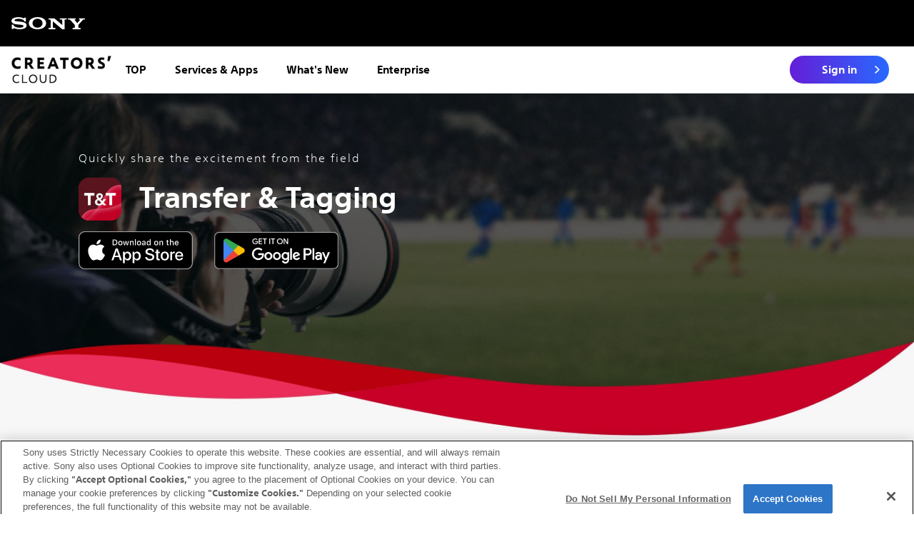

--- FILE ---
content_type: text/html
request_url: https://imagingedge.sony.net/en-gb/transfer.html
body_size: 7587
content:
<!DOCTYPE html>
<html lang="en-GB">
  <head>
    <meta charset="utf-8">    
        
    <meta http-equiv="X-UA-Compatible" content="IE=edge">    
    <style type="text/css">.cookie-banner {visibility: hidden;}</style>    
        
    <script type="text/javascript" src="/jquery-3.6.3.min.js" defer></script>    
        
    <script type="text/javascript" src="/common.js" defer></script>    
        
    <link rel="stylesheet" type="text/css" href="/index.css?202410310256">    
        
    <link rel="stylesheet" type="text/css" href="/apps.css?202410310256">    
    <!-- OneTrust Cookies Consent Notice start for imagingedge.sony.net-->
    <script type="text/javascript" src="https://cdn.cookielaw.org/consent/af768d95-d4d4-46aa-b07a-4aec407fdf5f/OtAutoBlock.js"></script>    
    <script src="https://cdn.cookielaw.org/consent/af768d95-d4d4-46aa-b07a-4aec407fdf5f/otSDKStub.js" type="text/javascript" charset="UTF-8" data-domain-script="af768d95-d4d4-46aa-b07a-4aec407fdf5f"></script>    
    <script type="text/javascript">function OptanonWrapper() { }</script>
    <!-- OneTrust Cookies Consent Notice end for imagingedge.sony.net-->    
    <script src="//assets.adobedtm.com/launch-EN361332436ddd487288b370fdb8f4f33e.min.js" async></script>    
    <link rel="stylesheet" type="text/css" href="/sonyfonts.css">    
    <script type="text/javascript">
      var MTIProjectId='23e7ef36-ba0b-4a7d-ab75-6f67434f40b6';
      (function() {
        var mtiTracking = document.createElement('script');
        mtiTracking.type='text/javascript';
        mtiTracking.async='true';
        mtiTracking.src='/mtiFontTrackingCode.js';
        (document.getElementsByTagName('head')[0]||document.getElementsByTagName('body')[0]).appendChild( mtiTracking );
      })();
    </script>          
        
    <link rel="shortcut icon" href="/favicon.svg">    
    <meta http-equiv="refresh" content="0; URL=https://creatorscloud.sony.net/catalog/en-gb/transfer/index.html">    
    <meta name="viewport" content="width=device-width, initial-scale=1">    
            
        
    <title>Transfer &amp; Tagging add-on | Speed up still image transfers and tagging | Creators' Cloud</title>    
    <meta name="description" content="Application for professional sports and news photographers that speeds up the workflow of transferring still images. &quot;FTP background transfer&quot; and &quot;High-speed tagging/captioning&quot; are available on your smartphone.">    
    <meta name="keywords" content="Sony, Imaging Edge, Application, Transfer Tagging, FTP">    
    <link rel="canonical" href="https://imagingedge.sony.net/en-gb/transfer.html">    
    <link rel="alternate" hreflang="de-de" href="https://imagingedge.sony.net/de-de/transfer.html">    
    <link rel="alternate" hreflang="en-au" href="https://imagingedge.sony.net/en-au/transfer.html">    
    <link rel="alternate" hreflang="en-ca" href="https://imagingedge.sony.net/en-ca/transfer.html">    
    <link rel="alternate" hreflang="en-gb" href="https://imagingedge.sony.net/en-gb/transfer.html">    
    <link rel="alternate" hreflang="en-us" href="https://imagingedge.sony.net/en-us/transfer.html">    
    <link rel="alternate" hreflang="fr-ca" href="https://imagingedge.sony.net/fr-ca/transfer.html">    
    <link rel="alternate" hreflang="fr-fr" href="https://imagingedge.sony.net/fr-fr/transfer.html">    
    <link rel="alternate" hreflang="ja-jp" href="https://imagingedge.sony.net/ja-jp/transfer.html">    
    <link rel="alternate" hreflang="zh-cn" href="https://imagingedge.sony.net/zh-hans-cn/transfer.html">    
    <link rel="alternate" hreflang="zh-hk" href="https://imagingedge.sony.net/zh-hant-hk/transfer.html">    
    <link rel="alternate" hreflang="ko-kr" href="https://imagingedge.sony.net/ko-kr/transfer.html">    
    <link rel="alternate" hreflang="zh-tw" href="https://imagingedge.sony.net/zh-hant-tw/transfer.html">    
    <link rel="alternate" hreflang="de-at" href="https://imagingedge.sony.net/de-at/transfer.html">    
    <link rel="alternate" hreflang="de-be" href="https://imagingedge.sony.net/de-be/transfer.html">    
    <link rel="alternate" hreflang="de-lu" href="https://imagingedge.sony.net/de-lu/transfer.html">    
    <link rel="alternate" hreflang="en" href="https://imagingedge.sony.net/en-oeu/transfer.html">    
    <link rel="alternate" hreflang="es-es" href="https://imagingedge.sony.net/es-es/transfer.html">    
    <link rel="alternate" hreflang="fr-be" href="https://imagingedge.sony.net/fr-be/transfer.html">    
    <link rel="alternate" hreflang="fr-lu" href="https://imagingedge.sony.net/fr-lu/transfer.html">    
    <link rel="alternate" hreflang="it-it" href="https://imagingedge.sony.net/it-it/transfer.html">    
    <link rel="alternate" hreflang="nl-be" href="https://imagingedge.sony.net/nl-be/transfer.html">    
    <link rel="alternate" hreflang="nl-nl" href="https://imagingedge.sony.net/nl-nl/transfer.html">    
    <link rel="alternate" hreflang="pl-pl" href="https://imagingedge.sony.net/pl-pl/transfer.html">    
    <link rel="alternate" hreflang="sv-se" href="https://imagingedge.sony.net/sv-se/transfer.html">    
    <link rel="alternate" hreflang="de" href="https://imagingedge.sony.net/de/transfer.html">    
    <link rel="alternate" hreflang="en" href="https://imagingedge.sony.net/en/transfer.html">    
    <link rel="alternate" hreflang="fr" href="https://imagingedge.sony.net/fr/transfer.html">    
    <link rel="alternate" hreflang="zh-hans" href="https://imagingedge.sony.net/zh-hans/transfer.html">    
    <link rel="alternate" hreflang="es" href="https://imagingedge.sony.net/es/transfer.html">    
    <link rel="alternate" hreflang="it" href="https://imagingedge.sony.net/it/transfer.html">    
    <link rel="alternate" hreflang="nl" href="https://imagingedge.sony.net/nl/transfer.html">    
    <link rel="alternate" hreflang="pl" href="https://imagingedge.sony.net/pl/transfer.html">    
    <link rel="alternate" hreflang="pt-br" href="https://imagingedge.sony.net/pt-br/transfer.html">    
    <link rel="alternate" hreflang="ru" href="https://imagingedge.sony.net/ru/transfer.html">    
    <link rel="alternate" hreflang="sv" href="https://imagingedge.sony.net/sv/transfer.html">
  </head>    
    
  <body>
    <noscript>To browse this site correctly, enable JavaScript.</noscript>
    <div class="sony-header">
      <div class="sony-header-child">
        <div class="sony-header-elem"><a href="https://www.sony.net" class="header-sonylogo-link"><img id="header-btn" src="/img/SONY_logo.png" alt="Sony" class="header-sonylogo"></a></div>
      </div>
    </div>        
            
    <div class="ie-header-parent">
      <div class="ie-header header-position-changable">
        <div class="ie-header-child">
          <ul class="ie-header-elems">
            <li class="ie-header-logo"><a href="https://imagingedge.sony.net/en-gb/" class="ie-header-logo-link"><img src="/img/head_CC_logo.svg" alt="Imaging Edge" class="ie-header-logo-img"></a></li>          
                      
            <li class="ie-header-mobile">
              <div class="ie-header-mobile-parts">
                <button onclick="onClickMobileApp();" aria-expanded="false" aria-controls="ie-header-mobile-sub" class="ie-header-mobile-button"><span class="ie-header-mobile-title-wrapper"><span class="ie-header-mobile-title">Mobile Applications</span><span class="ie-header-mobile-title"></span></span></button>
              </div>
              <ul id="ie-header-mobile-sub" class="ie-header-mobile-sub-ul">
                <li class="ie-header-mobile-sub-li-underline"><a href="https://imagingedge.sony.net/en-gb/ie-mobile-plus.html" class="header-mobile-sub-link header-iem">
                    <div class="ie-header-mobile-sub-child">
                      <div class="ie-header-mobile-sub-logo"><img src="/img/iemobileplus/pc/2_PC_logo_IEM_plus.png" alt="" class="ie-header-mobile-sub-img"></div>                                      
                                        
                      <div class="ie-header-mobile-sub-name">Imaging Edge Mobile Plus</div>
                    </div></a></li>            
                          
                <li class="ie-header-mobile-sub-li-underline"><a href="https://imagingedge.sony.net/en-gb/ie-mobile.html" class="header-mobile-sub-link header-iem">
                    <div class="ie-header-mobile-sub-child">
                      <div class="ie-header-mobile-sub-logo"><img src="/img/PC_logo_mobile.png" alt="" class="ie-header-mobile-sub-img"></div>                                      
                                        
                      <div class="ie-header-mobile-sub-name">Imaging Edge Mobile</div>
                    </div></a></li>            
                          
                <li class="ie-header-mobile-sub-li"><a href="https://imagingedge.sony.net/en-gb/movieedit.html" class="header-mobile-sub-link header-movieedit">
                    <div class="ie-header-mobile-sub-child">
                      <div class="ie-header-mobile-sub-logo"><img src="/img/PC_logo_M.png" alt="" class="ie-header-mobile-sub-img"></div>                                      
                                        
                      <div class="ie-header-mobile-sub-name">Movie Edit add-on</div>
                    </div></a></li>            
                          
                <li class="ie-header-mobile-sub-li-topline"><a href="https://imagingedge.sony.net/en-gb/transfer.html" class="header-mobile-sub-link header-transfer">
                    <div class="ie-header-mobile-sub-child">
                      <div class="ie-header-mobile-sub-logo"><img src="/img/PC_logo_T.png" alt="" class="ie-header-mobile-sub-img"></div>              
                                                            
                                        
                      <div class="ie-header-mobile-sub-name">Transfer &amp; Tagging    </div>
                    </div></a></li>
              </ul>
            </li>    
                                  
            <li class="ie-header-pc">
              <div class="ie-header-pc-parts">
                <button onclick="onClickDesktopApp();" aria-expanded="false" aria-controls="ie-header-pc-sub" class="ie-header-pc-button"><span class="ie-header-parts-child">Desktop Applications</span></button>
              </div>
              <ul id="ie-header-pc-sub" class="ie-header-pc-sub-ul">
                <li class="ie-header-pc-sub-li-underline"><a href="https://imagingedge.sony.net/en-gb/ie-desktop.html" class="header-pc-sub-link header-ied">
                    <div class="ie-header-pc-sub-child">
                      <div class="ie-header-pc-sub-logo"><img src="/img/PC_logo_mobile.png" alt="" class="ie-header-pc-sub-img"></div>                                      
                                        
                      <div class="ie-header-pc-sub-name">Imaging Edge Desktop</div>
                    </div></a></li>            
                          
                <li class="ie-header-pc-sub-li"><a href="https://imagingedge.sony.net/en-gb/ie-webcam.html" class="header-pc-sub-link header-iewebcam">
                    <div class="ie-header-pc-sub-child">
                      <div class="ie-header-pc-sub-logo"><img src="/img/PC_logo_webcam.png" alt="" class="ie-header-pc-sub-img"></div>                                      
                                        
                      <div class="ie-header-pc-sub-name">Imaging Edge Webcam</div>
                    </div></a></li>
              </ul>
            </li>          
                                  
            <li class="ie-header-news"><a href="https://imagingedge.sony.net/news/en/" target="_blank" rel="noopener" class="ie-header-news-parts">
                <div class="ie-header-parts-child">News</div></a></li>          
                      
            <li class="ie-header-support"><a href="https://www.sony.net/disoft/" class="ie-header-support-parts">
                <div class="ie-header-parts-child">Support</div></a></li>          
                      
            <li class="ie-header-signin signout-area">
              <div class="ie-header-signin-parts">
                <button onclick="onClickAccount();" aria-expanded="false" aria-controls="ie-header-signin-sub" class="ie-header-account-button">Account</button>
              </div>
              <ul id="ie-header-signin-sub" class="ie-header-signin-sub-ul">
                <li class="ie-header-signin-sub-li-underline">
                  <button onclick="onClickSignin();" class="ie-header-signin-sub-button"><span class="ie-header-signin-sub-name font-bold">Sign In</span></button>
                </li>
                <li class="ie-header-signin-sub-li"><a href="https://imagingedge.sony.net/en-gb/online-function.html" class="ie-header-signin-sub-link ie-header-signin-sub-last-item">
                    <div class="ie-header-signin-sub-name">Creators' Cloud Membership</div></a></li>
              </ul>
            </li>          
                      
            <li class="ie-header-signin-account signin-area">
              <div class="ie-header-signin-account-parts">
                <button onclick="onClickAccount();" aria-expanded="false" aria-controls="ie-header-account-sub" class="ie-header-account-button">Account</button>
              </div>
              <ul id="ie-header-account-sub" class="ie-header-signin-sub-ul">
                <li class="ie-header-signin-sub-li-underline"><a href="https://imagingedge.sony.net/account/" class="ie-header-signin-sub-link">
                    <div class="ie-header-signin-sub-name">My Page</div></a></li>
                <li class="ie-header-signin-sub-li-underline">
                  <button onclick="onClickSignout();" class="ie-header-signin-sub-button"><span class="ie-header-signin-sub-name">Sign Out</span></button>
                </li>
                <li class="ie-header-signin-sub-li"><a href="https://imagingedge.sony.net/en-gb/online-function.html" class="ie-header-signin-sub-link ie-header-signin-sub-last-item">
                    <div class="ie-header-signin-sub-name">Creators' Cloud Membership</div></a></li>
              </ul>
            </li>
          </ul>                    
                    
          <div class="ie-header-elems-hamburger"><a href="https://imagingedge.sony.net/en-gb/" class="ie-header-logo-link-hamburger"><img src="/img/head_CC_logo.svg" alt="Imaging Edge" class="ie-header-logo-img-hamburger"></a>          
                      
            <div class="ie-header-menu-hamburger">
              <button onclick="onClickHamburgerMenu();" aria-expanded="false" aria-controls="ie-header-hamburger-area" class="ie-header-menu-hamburger-button"><img src="/img/IE_mobile_menu@2x.png" alt="Menu" class="ie-header-menu-hamburger-icon"></button>
            </div>          
                      
            <div id="ie-header-hamburger-area" class="ie-header-hamburger hamburger-togglable-area">
              <ul class="hamburger">
                <li class="hamburger-li">
                  <button onclick="onClickHamburgerMobileSubMenu();" aria-expanded="false" aria-controls="hamburger-sub-iemobile hamburger-sub-movieedit hamburger-sub-transfer" class="togglable-menu"><span class="hamburger-menu-name">Mobile Applications<img src="/img/IE___white@2x.png" alt="OPEN" class="hamburger-mobile-submenu-icon"></span></button>
                </li>
                <li id="hamburger-sub-iemobile" class="hamburger-submenu-li hamburger-space togglable-submenu"><a href="https://imagingedge.sony.net/en-gb/ie-mobile-plus.html" class="togglable-submenu">
                    <div class="hamburger-submenu-li-child"><img src="/img/iemobileplus/mobile/1_SP_logo_banner_scroll_IEM_plus.png" alt="" class="hamburger-submenu-logo">
                      <div class="hamburger-submenu-name">Imaging Edge Mobile Plus</div>
                    </div></a></li>
                <li id="hamburger-sub-iemobile" class="hamburger-submenu-li hamburger-space togglable-submenu"><a href="https://imagingedge.sony.net/en-gb/ie-mobile.html" class="togglable-submenu">
                    <div class="hamburger-submenu-li-child"><img src="/img/SP_logo_banner_scroll_IEmobile@2x.png" alt="" class="hamburger-submenu-logo">
                      <div class="hamburger-submenu-name">Imaging Edge Mobile</div>
                    </div></a></li>
                <li id="hamburger-sub-movieedit" class="hamburger-submenu-li hamburger-space togglable-submenu"><a href="https://imagingedge.sony.net/en-gb/movieedit.html" class="togglable-submenu">
                    <div class="hamburger-submenu-li-child"><img src="/img/SP_logo_banner_scroll_M@2x.png" alt="" class="hamburger-submenu-logo">
                      <div class="hamburger-submenu-name">Movie Edit add-on</div>
                    </div></a></li>
                <li id="hamburger-sub-transfer" class="hamburger-submenu-li hamburger-space togglable-submenu"><a href="https://imagingedge.sony.net/en-gb/transfer.html" class="togglable-submenu">
                    <div class="hamburger-submenu-li-child"><img src="/img/SP_logo_banner_scroll_T@2x.png" alt="" class="hamburger-submenu-logo">
                      <div class="hamburger-submenu-name">Transfer &amp; Tagging</div>
                    </div></a></li>
                <li class="hamburger-li">
                  <button onclick="onClickHamburgerPcSubMenu();" aria-expanded="false" aria-controls="hamburger-sub-iedesktop hamburger-sub-iewebcam" class="togglable-pc-menu"><span class="hamburger-menu-name">Desktop Applications<img src="/img/IE___white@2x.png" alt="OPEN" class="hamburger-pc-submenu-icon"></span></button>
                </li>
                <li id="hamburger-sub-iedesktop" class="hamburger-submenu-li hamburger-space togglable-pc-submenu"><a href="https://imagingedge.sony.net/en-gb/ie-desktop.html" class="togglable-pc-submenu">
                    <div class="hamburger-submenu-li-child"><img src="/img/SP_logo_banner_scroll_IEmobile@2x.png" alt="" class="hamburger-submenu-pc-logo">
                      <div class="hamburger-submenu-name">Imaging Edge Desktop</div>
                    </div></a></li>
                <li id="hamburger-sub-iewebcam" class="hamburger-submenu-li hamburger-space togglable-pc-submenu"><a href="https://imagingedge.sony.net/en-gb/ie-webcam.html" class="togglable-pc-submenu">
                    <div class="hamburger-submenu-li-child"><img src="/img/SP_logo_banner_scroll_IEwebcam@2x.png" alt="" class="hamburger-submenu-pc-logo">
                      <div class="hamburger-submenu-name">Imaging Edge Webcam</div>
                    </div></a></li>
                <li class="hamburger-li hamburger-space"><a href="https://imagingedge.sony.net/news/en/" target="_blank" rel="noopener" class="hamburger-li-link">
                    <div class="hamburger-menu-name">News</div></a></li>
                <li class="hamburger-li hamburger-space"><a href="https://www.sony.net/disoft/" class="hamburger-li-link">
                    <div class="hamburger-menu-name">Support</div></a></li>
                <li class="hamburger-li signout-area hamburger-space">
                  <button onclick="onClickSignin();" class="hamburger-signin-button signout-area"><span class="hamburger-menu-name font-bold">Sign In</span></button>
                </li>
                <li class="hamburger-li signin-area hamburger-space"><a href="https://imagingedge.sony.net/account/" class="hamburger-li-link signin-area">
                    <div class="hamburger-menu-name">My Page</div></a></li>
                <li class="hamburger-li signin-area hamburger-space">
                  <button onclick="onClickSignout();" class="hamburger-signout-button signin-area"><span class="hamburger-menu-name">Sign Out</span></button>
                </li>
                <li class="hamburger-li hamburger-space membership-area"><a href="https://imagingedge.sony.net/en-gb/online-function.html" class="hamburger-li-link">
                    <div class="hamburger-menu-name">Creators' Cloud Membership</div></a></li>
              </ul>
            </div>
          </div>
        </div>
      </div>        
            
      <div class="banner-area banner-transfer">
        <div class="banner-area-child">
          <div class="banner-area-child-elems">
            <div class="banner-block">
              <div class="banner-block-logo-img logo-transfer"></div>              
                            
              <h1 class="banner-block-name font-bold">Transfer &amp; Tagging</h1>
            </div>            
                        
            <p class="banner-text">Application<sup>*1</sup> for professional sports and news photographers that speeds up the workflow of transferring still images. "FTP background transfer" and "High-speed tagging/captioning" are available on your smartphone.</p>
          </div>
        </div>
      </div>
    </div>    
        
    <input id="page-locale" type="hidden" data-locale="en-gb">    
    <input id="page-api" type="hidden" data-api="https://ws.imagingedge.sony.net">    
    <input id="page-url" type="hidden" data-url="https://imagingedge.sony.net">    
        
    <p class="banner-text-mobile">Application<sup>*1</sup> for professional sports and news photographers that speeds up the workflow of transferring still images. "FTP background transfer" and "High-speed tagging/captioning" are available on your smartphone.</p>        
            
    <div class="padding-button-store-upper"></div>            
        
    <div style="display:table" class="module-button1-area">
      <div class="module-button1-area-child">
        <div class="module-button1-area-child-elems">
          <div class="app-store-2nd"><a href="https://itunes.apple.com/gb/app/id1445853042?mt=8" class="app-store-text-2nd"><img src="/img/Download_on_the_App_Store_Badge_US-UK_RGB_blk_092917.svg" alt="Download on the App Store" class="app-store-img-2nd"></a></div>              
                    
          <div class="google-play-2nd"><a href="https://play.google.com/store/apps/details?id=jp.co.sony.imagingedgemobile.transfer" class="google-play-text-2nd"><img src="/img/googleplay.png" alt="GET IT ON Google Play" class="google-play-img-2nd"></a></div>
        </div>
      </div>
    </div>    
        
    <div class="module-button1-area">
      <div class="module-button1-area-child">
        <div class="module-button1-area-child-elems">
          <div style="display:none" class="button1-area"><a href="" class="button1a">Download</a></div>          
          <div class="button1-area"><a href="https://support.d-imaging.sony.co.jp/app/transfer/l/index.php" class="button1b">Support</a></div>
        </div>
      </div>
    </div>    
        
    <div class="module-button1-area">
      <div class="module-button1-area-child">
        <div class="module-button1-area-child-elems">
          <div style="display:none" class="button1-area">
            <div class="button1-notification-none"></div>
          </div>          
          <div class="button1-area">
            <div class="button1-notification">How to use, Supported devices, etc.</div>
          </div>
        </div>
      </div>
    </div>    
        
    <div class="padding-button-store-transfer"></div>    
          
    <div class="module-l-area">
      <div class="module-l-area-child">
        <div class="module-l-area-child-elems">
          <div class="t3-2-area">
            <h2 class="t3-2-desc font-bold">For professionals who instantly deliver on site - Provide speedy deliveries anytime and anywhere without the need to open your PC/Mac.</h2>
          </div>
        </div>
      </div>
    </div>      
          
    <div class="transfer-area">
      <div class="transfer-area-child">
        <div class="transfer-area-child-elems">
          <div class="transfer-photo"><img src="/img/transfer/pc/PC_Illust_T&amp;T.jpg" alt="" class="transfer-photo-img-pc">              <img src="/img/transfer/mobile/SP_Illust_T&amp;T.jpg" alt="" class="transfer-photo-img-mobile">              
            <p class="transfer-desc1">FTP background transfer<sup>*2</sup></p>              
            <p class="transfer-desc3">tag/caption</p>              
            <p class="transfer-desc2">Delivery to server via FTP transfer</p>
          </div>
        </div>
      </div>
    </div>      
          
    <div class="module-l-area">
      <div class="module-l-area-child">
        <div class="module-l-area-child-elems">
          <div class="size-l-photo">
            <iframe src="https://www.youtube.com/embed/Sc2O7TIkzO0?rel=0" title="Sony | Imaging Edge | Transfer &amp; Tagging add-on | Realize mobile instant delivery" allowfullscreen=""></iframe>
          </div>
        </div>
      </div>
    </div>    
        
    <div class="blank-area-transfer-pc"></div>    
        
    <div class="module-l-area">
      <div class="module-l-area-child">
        <div class="module-l-area-child-elems">
          <div class="t3-1-area">
            <h2 class="t3-1-desc">Main features</h2>
          </div>
        </div>
      </div>
    </div>    
        
    <div class="module-l-area">
      <div class="module-l-area-child">
        <div class="module-l-area-child-elems">
          <div class="t4-2-area">
            <h3 class="t4-2-desc font-bold">1. Focus on shooting - Transfer still images to your smartphone associated with the camera function</h3>
          </div>
        </div>
      </div>
    </div>    
        
    <div class="module-m-area">
      <div class="module-m-area-child">
        <div class="module-m-area-child-elems">
          <div class="size-m">
            <div class="size-m-child">
              <div class="size-m-child-elem">
                <div class="size-m-photo">
                  <picture>
                    <source media="(min-width: 768px)" srcset="/img/transfer/pc/PC_T&amp;T_M_1@2x.jpg">                    
                    <source media="(max-width: 767px)" srcset="/img/transfer/pc/PC_T&amp;T_M_1@2x.jpg 1x, /img/transfer/mobile/SP_T&amp;T_L_1@2x.jpg 2x">                    <img src="/img/transfer/pc/PC_T&amp;T_M_1@2x.jpg" alt="" class="size-m-photo-img">
                  </picture>
                </div>                
                <div class="size-m-text">
                  <p class="size-m-desc">Using the FTP background transfer function<sup>*2</sup>, you can transfer all/selected still images to a smartphone or tablet while shooting.</p>
                </div>
              </div>
            </div>
          </div>
        </div>
      </div>
    </div>    
        
    <div class="module-l-area">
      <div class="module-l-area-child">
        <div class="module-l-area-child-elems">
          <div class="t4-2-area">
            <h3 class="t4-2-desc font-bold">2. Quick tagging function that supports captioning (IPTC metadata<sup>*3</sup>) to still images</h3>
          </div>
        </div>
      </div>
    </div>    
          
    <div class="module-s2-area">
      <div class="module-s2-area-child">
        <div class="module-s2-area-child-elems">
          <div class="size-s2 padding-s2">
            <div class="size-s2-child">
              <div class="size-s2-child-elem">
                <div class="size-s2-photo">
                  <picture>
                    <source media="(min-width: 768px)" srcset="/img/transfer/pc/PC_T&amp;T_S2_1@2x.jpg">                    
                    <source media="(max-width: 767px)" srcset="/img/transfer/pc/PC_T&amp;T_S2_1@2x.jpg 1x, /img/transfer/mobile/SP_T&amp;T_S_1@2x.jpg 2x">                    <img src="/img/transfer/pc/PC_T&amp;T_S2_1@2x.jpg" alt="" class="size-s2-photo-img">
                  </picture>
                </div> 
                                  
                <h4 class="size-s2-name font-bold">Voice input<sup>*4</sup></h4>                  
                <p class="size-s2-desc">Hands-free high-speed captioning possible with voice recognition.<br>                    The voice input results are learned and used to improve speech recognition<sup>*5</sup>.</p>
              </div>
            </div>
          </div>            
          <div class="size-s2">
            <div class="size-s2-child">
              <div class="size-s2-child-elem">
                <div class="size-s2-photo">
                  <picture>
                    <source media="(min-width: 768px)" srcset="/img/transfer/pc/PC_T&amp;T_S2_4@2x.png">                    
                    <source media="(max-width: 767px)" srcset="/img/transfer/pc/PC_T&amp;T_S2_4@2x.png 1x, /img/transfer/mobile/SP_T&amp;T_L_4@2x.png 2x">                    <img src="/img/transfer/pc/PC_T&amp;T_S2_4@2x.png" alt="" class="size-s2-photo-img">
                  </picture>                    
                  <p class="glossary-desc1">Caption Glossary</p>
                </div> 
                                  
                <h4 class="size-s2-name font-bold">Create and synchronize Caption Glossary</h4>                  
                <p class="size-s2-desc">Adding words for captions to Caption Glossaries in advance enables faster captioning. Caption Glossary can be created on a PC/Mac, as well as on the application. You can add a large amount of words to Caption Glossaries on your PC/Mac in advance, using its big screen. At a shooting site, you can use synced glossaries on Transfer &amp; Tagging add-on.</p>
                <p class="size-s2-desc-glossary"><a href="https://imagingedge.sony.net/account/app-service/glossary" class="related-apps-detail-link">Create Caption Glossary<img src="/img/IE___blue@2x.png" alt="" class="learn-more-arrow-blue"></a></p>
              </div>
            </div>
          </div>
        </div>
      </div>
    </div>
    <div class="module-s2-area">
      <div class="module-s2-area-child">
        <div class="module-s2-area-child-elems">
          <div class="size-s2 padding-s2">
            <div class="size-s2-child">
              <div class="size-s2-child-elem">
                <div class="size-s2-photo">
                  <picture>
                    <source media="(min-width: 768px)" srcset="/img/transfer/pc/PC_T&amp;T_S2_2@2x.jpg">                    
                    <source media="(max-width: 767px)" srcset="/img/transfer/pc/PC_T&amp;T_S2_2@2x.jpg 1x, /img/transfer/mobile/SP_T&amp;T_S_2@2x.jpg 2x">                    <img src="/img/transfer/pc/PC_T&amp;T_S2_2@2x.jpg" alt="" class="size-s2-photo-img">
                  </picture>
                </div> 
                                  
                <h4 class="size-s2-name font-bold">Shortcut function</h4>                  
                <p class="size-s2-desc">By calling out the pre-registered words in the Caption Glossary with a shortcut, words that are easily misspelled can be entered speedily.</p>
              </div>
            </div>
          </div>            
          <div class="size-s2">
            <div class="size-s2-child">
              <div class="size-s2-child-elem">
                <div class="size-s2-photo">
                  <picture>
                    <source media="(min-width: 768px)" srcset="/img/transfer/pc/PC_T&amp;T_S2_3@2x.jpg">                    
                    <source media="(max-width: 767px)" srcset="/img/transfer/pc/PC_T&amp;T_S2_3@2x.jpg 1x, /img/transfer/mobile/SP_T&amp;T_L_3@2x.jpg 2x">                    <img src="/img/transfer/pc/PC_T&amp;T_S2_3@2x.jpg" alt="" class="size-s2-photo-img">
                  </picture>                    
                  <p class="voice-desc1">Still images / Voice memo</p>              
                  <p class="voice-desc3">Conversion of voice memo into text</p>              
                  <p class="voice-desc2">Caption</p>
                </div> 
                                  
                <h4 class="size-s2-name font-bold">Automatic conversion of voice memo into text<sup>*6</sup></h4>                  
                <p class="size-s2-desc">This function imports voice memo added by the camera along with a still image and automatically converts the memo into text and appends it as a caption. Using with the automatic FTP upload function, which starts the FTP upload of images sequentially as they are given captions, you can deliver images without manually operating the application.</p>
              </div>
            </div>
          </div>
        </div>
      </div>
    </div>      
        
    <div class="module-l-area">
      <div class="module-l-area-child">
        <div class="module-l-area-child-elems">
          <div class="t4-2-area">
            <div class="t4-2-desc font-bold">3. Various functions including presets which allow faster and more reliable delivery</div>
          </div>
        </div>
      </div>
    </div>    
        
    <div class="module-m-area">
      <div class="module-m-area-child">
        <div class="module-m-area-child-elems">
          <div class="size-m">
            <div class="size-m-child">
              <div class="size-m-child-elem">
                <div class="size-m-photo">
                  <picture>
                    <source media="(min-width: 768px)" srcset="/img/transfer/pc/PC_T&amp;T_M_2@2x.jpg">                    
                    <source media="(max-width: 767px)" srcset="/img/transfer/pc/PC_T&amp;T_M_2@2x.jpg 1x, /img/transfer/mobile/SP_T&amp;T_L_2@2x.jpg 2x">                    <img src="/img/transfer/pc/PC_T&amp;T_M_2@2x.jpg" alt="" class="size-m-photo-img">
                  </picture>
                </div>                
                <div class="size-m-text">
                  <p class="size-m-desc">Up to 50 IPTC Metadata Presets can be registered. As the appropriate IPTC metadata can be immediately called out according to the subject, high-speed and reliable tagging/captioning is possible.<br>You can also register FTP upload presets created with the Transfer & Tagging add-on in the camera’s FTP server settings.<sup>*7</sup><br>Also, you can resize, compress, and crop still images according to your usage when delivering your images via FTP.</p>
                </div>
              </div>
            </div>
          </div>
        </div>
      </div>
    </div>    
        
    <div class="padding-button-store-upper2"></div>            
        
    <div style="display:table" class="module-button1-area">
      <div class="module-button1-area-child">
        <div class="module-button1-area-child-elems">
          <div class="app-store-2nd"><a href="https://itunes.apple.com/gb/app/id1445853042?mt=8" class="app-store-text-2nd"><img src="/img/Download_on_the_App_Store_Badge_US-UK_RGB_blk_092917.svg" alt="Download on the App Store" class="app-store-img-2nd"></a></div>              
                    
          <div class="google-play-2nd"><a href="https://play.google.com/store/apps/details?id=jp.co.sony.imagingedgemobile.transfer" class="google-play-text-2nd"><img src="/img/googleplay.png" alt="GET IT ON Google Play" class="google-play-img-2nd"></a></div>
        </div>
      </div>
    </div>    
        
    <div class="module-button1-area">
      <div class="module-button1-area-child">
        <div class="module-button1-area-child-elems">
          <div style="display:none" class="button1-area"><a href="" class="button1a">Download</a></div>          
          <div class="button1-area"><a href="https://support.d-imaging.sony.co.jp/app/transfer/l/index.php" class="button1b">Support</a></div>
        </div>
      </div>
    </div>    
        
    <div class="module-button1-area">
      <div class="module-button1-area-child">
        <div class="module-button1-area-child-elems">
          <div style="display:none" class="button1-area">
            <div class="button1-notification-none"></div>
          </div>          
          <div class="button1-area">
            <div class="button1-notification">How to use, Supported devices, etc.</div>
          </div>
        </div>
      </div>
    </div>    
        
    <div class="padding-button-store2"></div>    
        
    <div class="module-l-area">
      <div class="module-l-area-child">
        <div class="module-l-area-child-elems">
          <div class="t-notification-area">
            <div class="t-notification-desc">
              <ul class="notification-list">
                <li>*1 This application is add-on mobile application for Imaging Edge Mobile.</li> 
                <li>*2 In order to use this function, it is necessary to update the camera with the latest software. For supported cameras, please see <a href="https://support.d-imaging.sony.co.jp/app/transfer/l/index.php">here</a>.</li> 
                <li>*3 IPTC metadata consists of digital image metadata attributes, as standardized by the IPTC (International Press Telecommunications Council).</li> 
                <li>*4 The application's voice input uses service provided by Google. In case the service is not available, you cannot use voice input. Please use keyboard input.</li> 
                <li>*5 Improvement of the speech recognition rate is applied when English or Japanese captions are inputted.</li> 
                <li>*6 If Google services are not available, you cannot use the function. Voice Memo exceeding 50 seconds cannot be converted to text. For supported cameras, please see <a href="https://support.d-imaging.sony.co.jp/app/transfer/l/index.php">here</a>.</li> 
                <li>*7 For supported cameras, please see <a href="https://support.d-imaging.sony.co.jp/app/transfer/l/index.php">here</a>.</li>
              </ul>
            </div>
          </div>
        </div>
      </div>
    </div>    
        
    <div class="banner-s-area banner-s-background-iemobile-upper">
      <div class="banner-s-area-child">
        <div class="banner-s-area-child-elems">
          <div class="banner-s-logo banner-s-logo-iemobile"></div>          
          <h2 class="banner-s-title font-bold">Imaging Edge Mobile</h2>          
          <p class="banner-s-desc">Mobile application with basic functions such as image transferring and remote shooting<br>            Update/Support notifications for your camera and various applications</p>          
          <div class="banner-s-detail"><a href="https://imagingedge.sony.net/en-gb/ie-mobile.html" class="banner-s-detail-link">Learn more<img src="/img/IE___gray@2x.png" alt="" class="learn-more-arrow-gray"></a></div>
        </div>
      </div>
    </div>    
      
    <div class="footer">
      <div class="footer-locale"><a href="https://imagingedge.sony.net/locales.html" title="Select country/region and language" class="footer-locale-link">United Kingdom (English)</a></div>
      <ul class="footer-links">
        <li><a href="https://acm.account.sony.com/tos_pp?client_id=f5a479d7-70d3-42f9-aa23-dd45144fec8d#page-top">Terms of Use (Account)</a></li>        
        <li><a href="https://creatorscloud.sony.net/locales_termsofuse_cc.html">Terms of Use (Creators' Cloud)</a></li>        
        <li style="display:none"><a href="">Terms of Use (Visual Story)</a></li>        
        <li><a href="https://acm.account.sony.com/tos_pp?client_id=f5a479d7-70d3-42f9-aa23-dd45144fec8d#page-top">Privacy Policy (Account)</a></li>        
        <li><a href="https://creatorscloud.sony.net/locales_privacypolicy_cc.html">Privacy Policy (Creators' Cloud)</a></li>        
        <li style="display:none"><a href="https://electronics.sony.com/privacy-policy#DataPractices">CA Privacy Notice</a></li>        
        <li><a href="https://imagingedge.sony.net/en-gb/trademark.html">Trademarks &amp; Copyrights</a></li>        
        <li><a href="https://imagingedge.sony.net/en-gb/licenses.html">Open Source Licenses</a></li>        
        <li><a href="https://imagingedge.sony.net/en-gb/linkpolicy.html">Links to non-Sony Sites</a></li>        
        <li><a href="https://imagingedge.sony.net/cookie-policy.html">Cookie Policy</a></li>        
        <li><a href="https://www.sony.net/SonyInfo/Support/">Contact us</a></li>
      </ul>      
      <p class="copyrights">Copyright 2023 Sony Corporation</p>
    </div>    
    <div tabindex="20" class="error-popup">
      <div class="error-header font-bold">Error</div>        
      <div class="error-desc">An unexpected error has occurred.</div>        
      <div tabindex="21" class="error-close">OK</div>
    </div>    
    <div tabindex="20" class="processing-failure-popup">
      <div class="error-header font-bold">Error</div>        
      <div class="error-desc">Processing failed to finish normally.<br>Please wait and try again.</div>        
      <div tabindex="21" class="error-close">OK</div>
    </div>    
    <div tabindex="20" class="maint-popup">
      <div class="maint-header font-bold">Maintenance</div>        
      <div class="maint-desc1">We are currently undergoing maintenance - Signing is not possible at the moment.</div>        
      <div class="maint-desc2">Please try again after a while.</div>        
      <div tabindex="21" class="maint-close">OK</div>
    </div>    
    <div tabindex="20" class="plan-i-popup plan-i-project-create-popup">
      <div class="plan-i-header font-bold">Max num. of projects</div>        
      <div class="plan-i-desc1">Project is an unit to manage images transferred from the camera. You can create/delete projects within the maximum number.</div>        
      <div tabindex="21" class="plan-i-close plan-i-project-create-close">OK</div>
    </div>    
    <div tabindex="20" class="plan-i-popup plan-i-photogalleries-create-popup">
      <div class="plan-i-header font-bold">Num. of gallery deliveries</div>        
      <div class="plan-i-desc1">The number of times to deliver story gallery. You can edit the story galleries after delivery.</div>        
      <div tabindex="21" class="plan-i-close plan-i-photogalleries-create-close">OK</div>
    </div>    
    <div tabindex="20" class="plan-i-popup plan-i-photogalary-display-popup">
      <div class="plan-i-header font-bold">Max num. of images in gallery</div>        
      <div class="plan-i-desc1">The maximum number of images that can be displayed in a story gallery.</div>        
      <div tabindex="21" class="plan-i-close plan-i-photogalary-display-close">OK</div>
    </div>    
    <div tabindex="20" class="plan-i-popup plan-i-livegalleries-create-popup">
      <div class="plan-i-header font-bold">Num. of live gallery creations</div>        
      <div class="plan-i-desc1">The number of times you can share your live gallery.
A live gallery is a function that enables you to distribute your photo gallery in real time.</div>        
      <div tabindex="21" class="plan-i-close plan-i-livegalleries-create-close">OK</div>
    </div>    
    <div tabindex="20" class="signin-guide-popup">
      <div class="signin-guide-header font-bold">Sony account</div>        
      <div class="signin-guide-desc">
         
        You need a Sony account to subscribe to a paid plan.
        Please sign in from the next screen. If you do not have a Sony account, please create one.
      </div>        
      <div class="popup-button-area">
        <div tabindex="21" class="signin-guide-close">Cancel</div>
        <div tabindex="22" class="signin-guide-ok">OK</div>
      </div>
    </div>    
    <div tabindex="20" class="cpplugin-contracted-popup">
      <div class="cpplugin-notice-header font-bold">Cannot subscribe</div>        
      <div class="cpplugin-notice-desc">You have already subscribed to the same plan.</div>        
      <div tabindex="21" class="cpplugin-contracted-ok">OK</div>
    </div>    
    <div tabindex="20" class="cpplugin-plan-change-success-popup">
      <div class="cpplugin-notice-header font-bold">Plan changed</div>        
      <div class="cpplugin-notice-desc">Process has been completed successfully.</div>        
      <div tabindex="21" class="cpplugin-plan-change-success-ok">OK</div>
    </div>    
    <div tabindex="20" class="cp-change-confirm-popup">
      <div class="cp-change-confirm-header font-bold"> </div>        
      <div class="cpplugin-change-to-first-desc"></div>        
      <div class="cpplugin-change-to-second-desc"></div>        
      <div class="cpplugin-desc-for-next-payment-date"></div>        
      <div class="popup-button-area">
        <div tabindex="21" class="cp-change-confirm-close">Cancel</div>
        <div tabindex="21" class="cp-change-confirm-ok">Change your plan</div>
      </div>
    </div>    
    <div tabindex="20" class="cb-redirect-confirm-popup">
      <div class="cb-redirect-confirm-header font-bold">Redirect to external website</div>        
      <div class="cb-redirect-confirm-desc">You are about to be redirected to a website operated by cleverbridge, Inc., an authorized Sony reseller. Do you want to continue? </div>        
      <div class="cb-redirect-confirm-desc checbox-margin">
        <label>
          <input id="isTransitionWithoutConfirmation" type="checkbox" name="not-show">Don't show this again 
        </label>
      </div>        
      <div class="popup-button-area">
        <div tabindex="21" class="cb-redirect-confirm-close">Cancel</div>
        <div tabindex="22" class="cb-redirect-confirm-ok">CONTINUE</div>
      </div>
    </div>    
    <div tabindex="20" class="license-term-confirm-popup">
      <div class="license-term-confirm-header font-bold">Confirmation matters for starting to use your Sony account</div>        
      <div class="license-term-confirm-desc">You cannot transfer existing licenses' expiration dates to new Sony accounts. Therefore, you should continue to use your existing licenses with your Sony Creative Software account until they expire, and then create new contracts with your Sony account.</div>        
      <div class="license-term-confirm-desc checbox-margin">
        <label>
          <input id="isLicenseTermConfirmation" type="checkbox" name="not-show">I have understood the above information.
        </label>
      </div>        
      <div class="popup-button-area">
        <div tabindex="21" class="license-term-confirm-close">Cancel</div>
        <div tabindex="22" class="license-term-confirm-ok">CONTINUE</div>
      </div>
    </div>    
    <div class="popup-background"></div>    
  </body>
</html>

--- FILE ---
content_type: text/html
request_url: https://creatorscloud.sony.net/catalog/en-gb/transfer/index.html
body_size: 5568
content:
<!DOCTYPE html>
<html lang="en">

<head>
    <meta charset="utf-8">
    <meta name="viewport" content="width=device-width, initial-scale=1.0">
    <meta http-equiv="X-UA-Compatible" content="IE=edge">
    <title>Transfer &amp; Tagging | Creators&#39; Cloud</title>
<meta name="description" content="">
<meta property="og:title" content="Transfer &amp; Tagging | Creators&#39; Cloud">
<meta property="og:type" content="website">
<meta property="og:site_name" content="Creators' Cloud | Sony">    <meta property="og:url" content="https://creatorscloud.sony.net/catalog/en-gb/transfer/index.html">
<meta property="og:image" content="https://creatorscloud.sony.net/catalog/assets/ogp/ogp_tt.jpg">
<link rel="apple-touch-icon" href="/apple-touch-icon.png">
<link rel="apple-touch-icon-precomposed" href="/apple-touch-icon.png">
<link rel="icon" type="image/png" href="/android-chrome-192x192.png">
<link rel="icon" href="/favicon.ico" sizes="any">
<link rel="icon" type="image/svg+xml" href="/favicon.svg">    <link rel="stylesheet" type="text/css" href="/catalog/assets/css/slick.css">
    <link rel="stylesheet" href="/catalog/assets/css/common.css">
    <link rel="stylesheet" href="/catalog/assets/css/apps.css">
    <link rel="stylesheet" href="/catalog/assets/css/w20_w15ui_w55_W23_29_31.css">

    <script>
        var utag_data = {
            website_platform: "global:gcc"
        };
    </script>
    <script src="https://tags.tiqcdn.com/utag/sony-marketing/seu/prod/utag.sync.js"></script>
    <script>
        //Data Layer
        if (typeof window.buildSonyDataLayer === 'undefined') {
            window.buildSonyDataLayer = function() {
                var sony = {};
                sony.digitalData = {};
                sony.digitalData.page = {};
                sony.digitalData.page.name = 'transfer-tagging';
                sony.digitalData.page.country = 'GB';
                sony.digitalData.page.language = 'en';
                sony.digitalData.page.pageTemplate = 'creators-cloud';
                sony.digitalData.page.section = 'gcc';
                sony.digitalData.page.currency = 'GBP';

                return sony;
            };
        }
    </script>
    <!-- OneTrust Cookies Consent Notice start for creatorscloud.sony.net-->
<script type="text/javascript" src="https://cdn.cookielaw.org/consent/4167bf7e-b102-44a3-aebb-41593425ba7f/OtAutoBlock.js" ></script>
<script src="https://cdn.cookielaw.org/consent/4167bf7e-b102-44a3-aebb-41593425ba7f/otSDKStub.js" data-document-language="true" type="text/javascript" charset="UTF-8" data-domain-script="4167bf7e-b102-44a3-aebb-41593425ba7f" ></script>
<script type="text/javascript">function OptanonWrapper() { }</script>
<!-- OneTrust Cookies Consent Notice end for creatorscloud.sony.net--></head>

<body class="tt en">

    <script>
        (function(a, b, c, d) {
            a = 'https://tags.tiqcdn.com/utag/sony-marketing/seu/prod/utag.js';
            b = document;
            c = 'script';
            d = b.createElement(c);
            d.src = a;
            d.type = 'text/java' + c;
            d.async = true;
            a = b.getElementsByTagName(c)[0];
            a.parentNode.insertBefore(d, a);
        })();
    </script>

    <div id="headerArea">
        <header class="header">
        <div class="header__primary">
  <div class="header__primary--inner">
    <a href="https://www.sony.net/" class="header__sonylogo" target="_blank"><img src="/catalog/assets/image/sony_logo.svg" alt="SONY"></a>
  </div>
</div>
<div class="header__secondary header__secondary--border menuopen">
  <div class="header__secondary--inner">
    
        <div class="header__logo"><a href="/"><img src="/catalog/assets/image/logo.svg" alt="CREATORS' CLOUD"></a></div>
    
    
    <div class="header__nav--wrap">
      <nav class="header__nav">
        <ul>
          <li class="header__nav--link"><a href="/"><span>TOP</span></a></li>          <li class="header__nav--link"><a href="/catalog/"><span>Services &amp; Apps</span></a></li>
          <li class="header__nav--link"><a href="/news/"><span>What's New</span></a></li>          <li class="header__nav--link"><a href="https://pro.sony/creators-cloud/" target="_blank"><span>Enterprise</span></a></li>        </ul>
      </nav>
      <div class="header__btn"><a href="/app/" target="_blank" class="header__btn--signin"><span>Sign in</span></a></div>    </div>
        <button class="header__menuBtn menuopen" aria-expanded="false" aria-controls="header_sp_menu" aria-label="メニュー"><span></span></button>
    
  </div>

  
  <div class="header__spmenu menuopen" id="header_sp_menu">
    <div class="header__spmenu--bg menuopen"></div>
    <div class="header__spmenu--wrap menuopen">
      <nav>
        <ul>
                    <li class="header__spmenu--link">
            <a href="/">
              TOP            </a>
          </li>
                    <li class="header__spmenu--link">
            <a href="/catalog/">
            Services &amp; Apps            </a>
          </li>
                    <li class="header__spmenu--link">
          <a href="/news/">
            What's New            </a>
          </li>
                              <li class="header__spmenu--link">
          <a href="https://pro.sony/creators-cloud/" target="_blank">
            Enterprise            </a>
          </li>
                  </ul>
      </nav>
            <div class="header__spmenu--btn"><a href="/app/" target="_blank" class="header__btn--signin"><span>Sign in</span></a></div>
          </div>
  </div>
  
</div>
        </header>
    </div>
    <main class="content">
        <div class="app__kv">
            <picture>
                <source srcset="/catalog/assets/image/apps-img/transfer/kv/kv-tft.jpg" media="(min-width: 769px)" width="2732" height="1024">
                <img src="/catalog/assets/image/apps-img/transfer/kv/kv-tft-sp.jpg" alt="Transfer &amp; Tagging" width="750" height="956">
            </picture>
            <div class="app__kv--content">
                <p class="app__kv--txt f_r">Quickly share the excitement from the field</p>
                <div class="app__kv--icon">
                    <img class="app__kv--app" src="/catalog/assets/image/app-icon/transfertagging-add-on.png" alt="Imaging Edge Desktop">
                    <h2 class="app__kv--title">
                        Transfer &amp; Tagging                    </h2>
                </div>

                                <div class="app__kv--flex pc">
                    <div class="app__kv--flex--btn">
                        <a class="app__kv--flex--A" href="https://itunes.apple.com/gb/app/id1445853042?mt=8" target="_blank">
                            <img src="/catalog/assets/image/btn-app-a.svg" alt="Dounload on the App Store">
                        </a>
                        <a class="app__kv--flex--G" href="https://play.google.com/store/apps/details?id=jp.co.sony.imagingedgemobile.transfer" target="_blank">
                            <img src="/catalog/assets/image/apps-img/other/icon/google-btn.png" alt="GET IT ON Google Play">
                        </a>
                    </div>
                </div>
                <div class="app__kv--appbtn sp">
                    <a href="https://itunes.apple.com/gb/app/id1445853042?mt=8" class="app__kv--appstore">
                        <img src="/catalog/assets/image/btn-app-a.svg" alt="Dounload on the App Store">
                    </a>
                    <a href="https://play.google.com/store/apps/details?id=jp.co.sony.imagingedgemobile.transfer" class="app__kv--googleplay">
                        <img src="/catalog/assets/image/apps-img/other/icon/google-btn.png" alt="GET IT ON Google Play">
                    </a>
                </div>
                            </div>
        </div>
        <div class="tt__section1">
            <div class="tt__section1--top">
                <h2 class="tt__section1--title">
                    Application<span class="tooltip" role="button" tabindex="0">*<span class="tooltip-cont">*1 This application is add-on mobile application for Imaging Edge Mobile.</span></span>1 for professional sports and news photographers that speeds up the workflow of transferring still images. "FTP background transfer" and "High-speed tagging/captioning" are available on your smartphone.                </h2>
                <div class="youtube">
                    <iframe width="560" height="315" src="https://www.youtube.com/embed/Sc2O7TIkzO0" title="YouTube video player" frameborder="0" allow="accelerometer; autoplay; clipboard-write; encrypted-media; gyroscope; picture-in-picture; web-share" allowfullscreen></iframe>
                </div>
            </div>
            <div class="tt__section1--foot">
                <h2 class="tt__section1--title">For professionals who instantly deliver on site - Provide speedy deliveries anytime and anywhere without the need to open your PC/Mac.</h2>

                <div class="ttDelivImg">

                    <div class="ttDelivTxt1 f_r">FTP background transfer<span class="tooltip">*<span class="tooltip-cont"> *2 In order to use this function, it is necessary to update the camera with the latest software. For supported cameras, please see here.</span></span>2</div>
                    <div class="ttDelivTxt2 f_r">tag/caption</div>
                    <div class="ttDelivTxt3 f_r">Delivery to server via FTP transfer</div>

                    <img class="pc" src="/catalog/assets/image/apps-img/transfer/content/img0.png" width="2088" height="464" alt="">
                    <img class="sp" src="/catalog/assets/image/apps-img/transfer/content/img0-sp.png" width="335" height="147" alt="">
                </div>




                <div class="c-buttonW">
                    <a href="https://support.d-imaging.sony.co.jp/app/transfer/l/?id=portal" target="_blank">
                        <span>Support</span>
                    </a>
                </div>
                <p class="f_r">How to use, Supported devices, etc.</p>

            </div>
        </div>
        <div class="tt__section2">
            <h2 class="tt__section2--title">
                Main features            </h2>
        </div>
        <div class="tt__section3">
            <h2 class="tt__section3--title">
                <p>Feature 1</p>Focus on shooting - Transfer still images to your smartphone associated with the camera function            </h2>
            <div class="tt__section3--content">
                <div class="ttTransferImg">
                    <img src="/catalog/assets/image/apps-img/transfer/content/img01.png" width="1178" height="662" alt="">
                </div>
                <p class="f_r">
                    Using the FTP background transfer function<span class="tooltip" role="button" tabindex="0">*<span class="tooltip-cont">*2 In order to use this function, it is necessary to update the camera with the latest software. For supported cameras, please see here.</span></span>2, you can transfer all/selected still images to a smartphone or tablet while shooting.                </p>
            </div>
        </div>
        <div class="tt__section4">
            <h2 class="tt__section4--title">
                <p>Feature 2</p>Quick tagging function that supports captioning (IPTC metadata<span class="tooltip" role="button" tabindex="0">*<span class="tooltip-cont">*3 IPTC metadata consists of digital image metadata attributes, as standardized by the IPTC (International Press Telecommunications Council).</span></span>3) to still images            </h2>
            <div class="tt__section4--content">
                <div class="tt__section4--box">
                    <div class="ttHandFreeImg">
                        <img src="/catalog/assets/image/apps-img/transfer/content/img02.png" width="1334" height="750" alt="">
                    </div>
                    <div class="tt__section4--txtarea">
                        <h3>Voice input<span class="tooltip" role="button" tabindex="0">*<span class="tooltip-cont">*4 The application's voice input uses service provided by Google. In case the service is not available, you cannot use voice input. Please use keyboard input.</span></span>4</h3>
                        <p class="f_r">Hands-free high-speed captioning possible with voice recognition.</p>
                    </div>
                </div>
                <div class="tt__section4--box">
                    <div class="tt__section4--txtarea">
                        <h3>Create and synchronize Caption Glossary</h3>
                        <p class="f_r">
                            Adding words for captions to Caption Glossaries in advance enables faster captioning. Caption Glossary can be created on a PC/Mac, as well as on the application. You can add a large amount of words to Caption Glossaries on your PC/Mac in advance, using its big screen. At a shooting site, you can use synced glossaries on Transfer &amp; Tagging.                        </p>
                        <div class="plainLink">
                            <a href="https://imagingedge.sony.net/account/app-service/glossary" target="_blank">
                                Create Caption Glossary                            </a>
                        </div>
                    </div>
                    <div class="ttCaptionImg">
                        <div class="ttCaptionTxt1 f_r">Caption Glossary</div>
                        <img src="/catalog/assets/image/apps-img/transfer/content/img03.png" width="440" height="247" alt="">
                    </div>
                </div>
                <div class="tt__section4--box">
                    <div class="ttHandFreeImg">
                        <img src="/catalog/assets/image/apps-img/transfer/content/img04.png" width="1326" height="746" alt="">
                    </div>
                    <div class="tt__section4--txtarea">
                        <h3>Shortcut function</h3>
                        <p class="f_r">
                            By calling out the pre-registered words in the Caption Glossary with a shortcut, words that are easily misspelled can be entered speedily.                        </p>
                    </div>
                </div>
                <div class="tt__section4--box">
                    <div class="tt__section4--txtarea plainLink">
                        <h3>Automatic conversion of voice memo into text<span class="tooltip" role="button" tabindex="0">*<span class="tooltip-cont">*6 If Google services are not available, you cannot use the function. Voice Memo exceeding 50 seconds cannot be converted to text. For supported cameras, please see here.</span></span>6</h3>
                        <p class="f_r">
                            This function imports voice memo added by the camera along with a still image and automatically converts the memo into text and appends it as a caption. Using with the automatic FTP upload function, which starts the FTP upload of images sequentially as they are given captions, you can deliver images without manually operating the application.                        </p>
                    </div>
                    <div class="ttVoiceMemoImg">
                        <div class="ttVoiceMemoTxt1 f_r">Still images / Voice memo</div>
                        <div class="ttVoiceMemoTxt2 f_r">Conversion of voice memo into text</div>
                        <div class="ttVoiceMemoTxt3 f_r">Caption</div>
                        <img src="/catalog/assets/image/apps-img/transfer/content/img05.png" width="1280" height="720" alt="">
                    </div>
                </div>
            </div>
        </div>
        <div class="tt__section7">
            <h2 class="tt__section7--title">
                <p>Feature 3</p>Various functions that support Camera Authenticity Solution            </h2>
            <div class="tt__section7--readTxt">
                <p class="f_r">It is possible to read C2PA digital signatures and add signatures and time stamps when editing images within Transfer & Tagging. Images can also be transferred while maintaining their digital signatures.</p>
            </div>
            <div class="tt__section7--content">
                <div class="ttMetadataImg">
                    <img src="/catalog/assets/image/apps-img/transfer/content/img08.jpg" width="1354" height="762" alt="">
                </div>
                <div class="tt__section7--txtarea plainLink">
                    <h3>C2PA signature status display</h3>
                    <p class="f_r">The signature status can be maintained and displayed even when images with a C2PA signature are edited.</p>
                </div>
            </div>
            <div class="tt__section7--content">
                <div class="tt__section7--txtarea plainLink">
                    <h3>Signatures maintained on image transfer</h3>
                    <p class="f_r">When images that have digital signatures embedded by the camera at the time of capture are imported into Transfer & Tagging, their digital signatures can be maintained on transfer</p>
                    <h3>Editing history information can be added upon editing</h3>
                    <p class="f_r">It is possible to add signatures, history, and time stamps when images are edited using Transfer & Tagging.</p>
                </div>
                <div class="ttMetadataImg">
                    <img src="/catalog/assets/image/apps-img/transfer/content/img09.jpg" width="1354" height="762" alt="">
                </div>
            </div>
        </div>
        <div class="tt__section5">
            <h2 class="tt__section5--title">
                <p>Feature 4</p>Various functions including presets which allow faster and more reliable delivery            </h2>
            <div class="tt__section5--content">
                <div class="ttMetadataImg">
                    <img src="/catalog/assets/image/apps-img/transfer/content/img06.png" width="1354" height="762" alt="">
                </div>
                <div class="tt__section5--txtarea plainLink">
                    <h3>Presets to streamline workflows on the day of shooting</h3>
                    <p class="f_r">Up to 50 IPTC metadata presets can be registered. As the appropriate IPTC metadata can be immediately called out according to the subject, high-speed and reliable tagging/captioning is possible. You can also register FTP upload presets created with the Transfer & Tagging in the camera’s FTP server settings.*</p>
                    <p class="f_r">
                        *See <a href="https://support.d-imaging.sony.co.jp/app/transfer/l/?id=portal" target=_blank">support web page</a> for information on supported cameras.                    
                    </p>
                </div>
            </div>
            <div class="tt__section5--content">
                <div class="tt__section5--txtarea plainLink">
                    <h3>Cloud syncing of IPTC metadata presets and other data</h3>
                    <p class="f_r">IPTC metadata presets (XMP files), caption templates, FTP upload presets*, and Caption Glossaries can be saved to Account Information Page in Creators' Cloud. These data can also be viewed and edited from Account Information Page. Syncing is a convenient way to share this information among multiple devices. Available anywhere your cloud storage can be accessed.</p>
                    <p class="f_r">
                        *Note that passwords, private keys, and other sensitive information are not stored in the cloud and must be entered again on each device.                    
                    </p>
                </div>
                <div class="ttMetadataImg">
                    <img src="/catalog/assets/image/apps-img/transfer/content/img07.png" width="1354" height="762" alt="">
                </div>
            </div>
        </div>
        


        <div class="app__qr app__qr__tft">
            <h2 class="app__qr--title">Quickly share the excitement from the field</h2>

            <div class="app__qr--content">
                                <div class="app__qr--box">
                    <a class="app__qr--app" target="_blank" href="https://itunes.apple.com/gb/app/id1445853042?mt=8">
                        <img src="/catalog/assets/image/btn-app-a.svg" alt="app store">
                    </a>
                    <a class="app__qr--google" target="_blank" href="https://play.google.com/store/apps/details?id=jp.co.sony.imagingedgemobile.transfer">
                        <img src="/catalog/assets/image/apps-img/other/icon/google-btn.png" alt="google play">
                    </a>
                </div>
                            </div>
            <div class="ttLink">
                <div class="c-buttonW">
                    <a href="https://support.d-imaging.sony.co.jp/app/transfer/l/?id=portal" target="_blank">
                        <span>Support</span>
                    </a>
                </div>
                <div class="f_r">How to use, Supported devices, etc.</div>
            </div>
        </div>
    </main>

    <footer class="footer">
    <div class="footer__inner">
            <div class="footer-button"><a href="/catalog/en-gb/language.html"><span>United Kingdom (English)</span></a></div>
            <nav class="footer__nav">
        <ul class="footer__list">
                <!-- Terms of Use (Account) -->
        <li class="footer__nav--link"><a href="https://acm.account.sony.com/tos_pp?client_id=f5a479d7-70d3-42f9-aa23-dd45144fec8d#page-top" target="_blank"><span>Terms of Use (Account)</span></a></li>
                        <!-- Terms of Use (Creators' Cloud) -->
        <li class="footer__nav--link"><a href="/locales_termsofuse_cc.html"><span>Terms of Use (Creators' Cloud)</span></a></li>
                        <!-- Terms of Use (Master Cut (Beta)) -->
        <li class="footer__nav--link"><a href="https://mastercut.creatorscloud.sony.net/locales_termsofuse_mtc" target="_blank"><span>Terms of Use (Master Cut (Beta))</span></a></li>
                                <!-- Privacy Policy (Account) -->
        <li class="footer__nav--link"><a href="https://acm.account.sony.com/tos_pp?client_id=f5a479d7-70d3-42f9-aa23-dd45144fec8d#page-top" target="_blank"><span>Privacy Policy (Account)</span></a></li>
                        <!-- Privacy Policy (Creators' Cloud) -->
        <li class="footer__nav--link"><a href="/locales_privacypolicy_cc.html"><span>Privacy Policy (Creators' Cloud)</span></a></li>
                        <!-- Privacy Policy (Master Cut (Beta)) -->
        <li class="footer__nav--link"><a href="https://mastercut.creatorscloud.sony.net/locales_privacypolicy_mtc" target="_blank"><span>Privacy Policy (Master Cut (Beta))</span></a></li>
                        <!-- CA Privacy Notice -->
        
        <!-- Trademarks & Copyrights -->
        <li class="footer__nav--link"><a href="/en-gb/trademark.html"><span>Trademarks &amp; Copyrights</span></a></li>
        <!-- Open Source Licenses -->
        <li class="footer__nav--link"><a href="/en-gb/licenses.html"><span>Open Source Licenses</span></a></li>

        <!-- Site Map -->
        <li class="footer__nav--link"><a href="/catalog/sitemap.html"><span>Site Map</span></a></li>

        <!-- Links to non-Sony Sites -->
        <li class="footer__nav--link"><a href="/en-gb/linkpolicy.html"><span>Links to non-Sony Sites</span></a></li>

        <!-- Service Area -->
        <li class="footer__nav--link"><a href="/catalog/servicearea.html"><span>Service Area</span></a></li>

                <!-- Service Status -->
        <li class="footer__nav--link"><a href="https://support.d-imaging.sony.co.jp/creators-cloud/service-status/l/index.html?div=1" target="_blank"><span>Service Status</span></a></li>
        
        <!-- Cookie Policy -->
        <li class="footer__nav--link"><a href="/cookie-policy.html"><span>Cookie Policy</span></a></li>
                <!-- Contact us(WW) -->
        <li class="footer__nav--link"><a href="https://www.sony.net/SonyInfo/Support/" target="_blank"><span>Contact us</span></a></li>
                






        </ul>
      </nav>
      <div class="copyright">Copyright 2025 Sony Corporation</div>
    </div>
  </footer>

    <script src="/catalog/assets/js/lib/jquery-3.7.0.min.js"></script>
    <script src="/catalog/assets/js/lib/slick.min.js"></script>
    <script src="/catalog/assets/js/main.js"></script>
    <script src="/catalog/assets/js/app.js"></script>
</body>

</html>

--- FILE ---
content_type: text/css
request_url: https://imagingedge.sony.net/index.css?202410310256
body_size: 6822
content:
/*
This CSS resource incorporates links to font software which is the valuable copyrighted
property of Monotype Imaging and/or its suppliers. You may not attempt to copy, install,
redistribute, convert, modify or reverse engineer this font software. Please contact Monotype
Imaging with any questions regarding Web Fonts:  http://www.fonts.com
*/

body {
    margin: 0;
    padding: 0;
    font-family: 'SST W20 Light', 'SST W55 Light', sans-serif;
}

body:lang(zh) {
    font-family: Arial, Helvetica, sans-serif;
}

.font-bold {
    font-family: 'SST W20 Bold', 'SST W55 Bold', sans-serif;
}

.font-bold:lang(zh) {
    font-family: Arial, Helvetica, sans-serif;
    font-weight: bold;
}

h1, h2, h3, h4 {
    font-weight: normal;
}

sup {
    height: 0;
    line-height: 1;
    vertical-align: baseline;
    _vertical-align: bottom;
    position: relative;
    bottom: 0.5ex;
}

button {
    background-color: transparent;
    border: none;
    cursor: pointer;
    padding: 0;
    margin: 0;
    appearance: none;
    font-size: inherit;
    font-family: inherit;
    /* display: table; */
}

/* header style */

@media screen and (min-width: 767.01px), not screen {
    .sony-header {
        position: relative;
        display: table;
        width: 100%;
        height: 66px;
        vertical-align: middle;
        background-color: #000000;
        z-index: 7;
    }
    .sony-header-child {
        max-width: 1024px;
        margin: auto;
        padding-top: 23px;
    }
    .header-sonylogo-link {
        display: block;
        padding-left: 0px;
        width: 100px;
        height: 20px;
        margin-left: 26px;
    }
    .header-sonylogo-link:focus {
        outline: 2px #797979 solid;
    }
    .header-sonylogo {
        display: block;
        width: 100px;
        height: 20px;
    }
    .slide-parent {
        position: relative;
    }
    .ie-header-parent {
        position: relative;
        height: 532px;
    }
    .ie-header {
        display: table;
        width: 100%;
        height: 48px;
        text-align: center;
        background-color: rgba(0, 0, 0, 0.7);
        position: absolute;
        top: 0px;
        z-index: 60;
    }
    .ie-header.scrolled-from-top {
        position: fixed;
    }
    .ie-header-child {
        display: table-cell;
        vertical-align: middle;
    }
    .ie-header-elems-hamburger {
        display: none;
    }
    .ie-header-elems {
        display: inline-block;
        vertical-align: middle;
        margin: 0;
        padding: 0;
    }
    .ie-header-elems a:focus {
        outline: 1px #797979 solid;
    }
    .ie-header-logo {
        display: table-cell;
        vertical-align: middle;
        width: 110px;
        height: 48px;
    }
    .ie-header-logo-link {
        display: table-cell;
        vertical-align: middle;
        width: 100px;
        height: 48px;
    }
    .ie-header-logo-img {
        display: table-cell;
        width: 100px;
        height: 32px;
    }
    .ie-header-mobile, .ie-header-pc, .ie-header-service, .ie-header-news, .ie-header-support, .ie-header-signin, .ie-header-signin-account {
        display: table-cell;
        vertical-align: middle;
        height: 48px;
        text-align: center;
        font-size: 13px;
        color: #ffffff;
    }
    .ie-header-mobile, .ie-header-pc {
        width: 170px;
    }
    .ie-header-service {
        width: 140px;
    }
    .ie-header-news, .ie-header-support, .ie-header-signin, .ie-header-signin-account {
        width: 110px;
    }
    .ie-header-mobile-parts, .ie-header-pc-parts {
        display: table-cell;
        vertical-align: middle;
        width: 155px;
        height: 48px;
        color: #ffffff;
    }
    .ie-header-service-parts {
        display: table-cell;
        vertical-align: middle;
        width: 125px;
        height: 48px;
        color: #ffffff;
    }
    .ie-header-news-parts, .ie-header-support-parts, .ie-header-signin-parts, .ie-header-signin-account-parts {
        display: table-cell;
        vertical-align: middle;
        width: 95px;
        height: 48px;
        color: #ffffff;
    }
    .ie-header-mobile-button, .ie-header-pc-button {
        width: 100%;
        height: 48px;
        color: #ffffff;
    }
    .ie-header-account-button {
        width: 100%;
        height: 48px;
        color: #ffffff;
    }
    .ie-header-signin-button {
        width: 100%;
        height: 48px;
        color: #ffffff;
    }
    .ie-header-logo-link:hover, .ie-header-mobile-parts:hover, .ie-header-pc-parts:hover, .ie-header-service-parts:hover, .ie-header-news-parts:hover, .ie-header-support-parts:hover, .ie-header-signin-parts:hover, .ie-header-signin-account-parts:hover, .ie-header-signin-sub-link:hover, .ie-header-signin-button:hover, .ie-header-signin-sub-button:hover {
        background-color: rgba(255, 255, 255, 0.1);
    }
    .ie-header-logo-link:focus, .ie-header-mobile-button:focus, .ie-header-pc-button:focus, .ie-header-service-parts:focus, .ie-header-news-parts:focus, .ie-header-support-parts:focus, .ie-header-account-button:focus, .ie-header-signin-button:focus, .ie-header-signin-sub-button:focus {
        outline: 1px #797979 solid;
    }
    .ie-header-parts-child {
        padding-left: 5px;
        padding-right: 5px;
    }
    .ie-header-mobile-title-wrapper {
        font-size: inherit;
        line-height: inherit;
        margin: 0;
    }
    .ie-header-mobile-title {
        display: inline-block;
    }
    .ie-header-mobile-sub-li, .ie-header-pc-sub-li {
        width: 340px;
        background-color: rgba(0, 0, 0, 0.7);
    }
    .ie-header-mobile-sub-li-topline, .ie-header-pc-sub-li-topline {
        width: 340px;
        background-color: rgba(0, 0, 0, 0.7);
        border-top: 1px solid rgba(150, 150, 150, 0.5);
    }
    .ie-header-mobile-sub-li-underline, .ie-header-pc-sub-li-underline {
        width: 340px;
        background-color: rgba(0, 0, 0, 0.7);
        border-bottom: 1px solid rgba(150, 150, 150, 0.5);
    }
    .header-mobile-sub-link, .header-pc-sub-link {
        display: table;
        vertical-align: middle;
        text-align: left;
        width: 340px;
        height: 80px;
        cursor: pointer;
    }
    .header-mobile-sub-link:hover, .header-pc-sub-link:hover {
        background-color: rgba(255, 255, 255, 0.1);
    }
    .ie-header-mobile-sub-child, .ie-header-pc-sub-child {
        display: table-cell;
        vertical-align: middle;
    }
    .ie-header-mobile-sub-logo, .ie-header-mobile-sub-img, .ie-header-pc-sub-logo, .ie-header-pc-sub-img {
        display: table-cell;
        vertical-align: middle;
        margin-left: 34px;
        width: 52px;
        height: 52px;
    }
    .ie-header-mobile-sub-name, .ie-header-pc-sub-name {
        display: table-cell;
        vertical-align: middle;
        width: 220px;
        height: 32px;
        padding-left: 8px;
        color: #ffffff;
        font-size: 13px;
    }
    .ie-header-signin-sub-li {
        width: 140px;
        background-color: rgba(0, 0, 0, 0.7);
    }
    .ie-header-signin-sub-li-topline {
        width: 140px;
        background-color: rgba(0, 0, 0, 0.7);
        border-top: 1px solid rgba(150, 150, 150, 0.5);
    }
    .ie-header-signin-sub-li-underline {
        width: 140px;
        background-color: rgba(0, 0, 0, 0.7);
        border-bottom: 1px solid rgba(150, 150, 150, 0.5);
    }
    .ie-header-signin-sub-link {
        display: table;
        vertical-align: middle;
        text-align: left;
        width: 140px;
        height: 60px;
        cursor: pointer;
    }
    .ie-header-signin-sub-name {
        display: table-cell;
        vertical-align: middle;
        text-align: center;
        width: 140px;
        height: 60px;
        color: #ffffff;
        font-size: 13px;
    }
    .ie-header-signin-sub-button {
        display: table;
    }
    .ie-header-sub-space {
        height: 1px;
        background-color: #969696;
        opacity: 0.5;
    }
    .signin-area.hide, .signout-area.hide, .membership-area.hide {
        display: none;
    }
    .ie-header-mobile-sub-ul.show-sub-menu, .ie-header-pc-sub-ul.show-sub-menu, .ie-header-signin-sub-ul.show-sub-menu, .ie-header-signin-sub-ul-not-listed.show-sub-menu {
        display: block;
    }
    .ie-header-parent ul li a {
        text-decoration: none;
    }
    .ie-header-parent ul li a:focus .ie-header-mobile-sub-child, .ie-header-parent ul li a:focus .ie-header-pc-sub-child {
        outline: 1px #797979 solid;
    }
    .ie-header-parent ul li a:focus .ie-header-signin-sub-name {
        outline: 1px #797979 solid;
    }
    .ie-header-parent ul li ul {
        display: none;
        position: absolute;
        top: 48px;
        padding: 0px;
    }
    .ie-header-parent ul li ul li {
        display: block;
    }
    .slide {
        margin: 0 auto;
        padding-left: 0px;
        width: 100%;
        background-color: #4d4949;
        position: absolute;
        top: 0;
    }
    .slide1 {
        height: 532px;
        background-image: url('./img/PC_banner_main.jpg');
        background-position: center center;
        background-repeat: no-repeat;
        background-size: cover;
    }
    .slide2 {
        height: 532px;
        background-image: url('./img/PC_scroll_banner_IEmobile.jpg');
        background-position: center center;
        background-repeat: no-repeat;
        background-size: cover;
    }
    .slide3 {
        height: 532px;
        background-image: url('./img/PC_scroll_banner_movie.jpg');
        background-position: center center;
        background-repeat: no-repeat;
        background-size: cover;
    }
    .slide4 {
        height: 532px;
        background-image: url('./img/PC_scroll_banner_transfer.jpg');
        background-position: center center;
        background-repeat: no-repeat;
        background-size: cover;
    }
    .slide5 {
        height: 532px;
        background-image: url('./img/PC_scroll_banner_RVE.jpg');
        background-position: center center;
        background-repeat: no-repeat;
        background-size: cover;
    }
    .slide-webcam {
        height: 532px;
        background-image: url('./img/PC_scroll_banner_IEwebcam.jpg');
        background-position: center center;
        background-repeat: no-repeat;
        background-size: cover;
    }
    .slide6 {
        height: 532px;
        background-image: url('./img/PC_banner_scroll_VS@2x.png');
        background-position: center center;
        background-repeat: no-repeat;
        background-size: cover;
    }
    .slide-ie-mobile-plus {
        height: 532px;
        background-image: url('./img/iemobileplus/pc/IEMplus_banner_PC.png');
        background-position: center center;
        background-repeat: no-repeat;
        background-size: cover;
    }
    .slide-link {
        text-decoration: none;
        outline: none;
    }
    .slide-logo {
        margin: 0;
    }
    .slide-logo>img {
        display: block;
        margin-left: auto;
        margin-right: auto;
        padding-top: 190px;
        width: 230px;
        height: 115px;
    }
    .slide-title {
        text-align: center;
        margin-top: 92px;
        margin-bottom: 14px;
        color: white;
        font-size: 27px;
    }
    .slide-desc {
        width: 720px;
        margin: 14px auto 40px auto;
        color: white;
        font-size: 13px;
        line-height: 22px;
    }
    .slide-logo2, .slide-logo3, .slide-logo4, .slide-logo5, .slide-logo6, .slide-logo-webcam, .slide-logo-style {
        display: block;
        margin-left: auto;
        margin-right: auto;
        padding-top: 212px;
        width: 90px;
        height: 90px;
        background-repeat: no-repeat;
        background-size: contain;
        background-position: right 1px bottom 0px;
    }
    .slide-logo2, .slide-logo5 {
        background-image: url('./img/PC_scroll_banner_logo_mobile.png');
    }
    .slide-logo3 {
        background-image: url('./img/PC_scroll_banner_logo_M.png');
    }
    .slide-logo4 {
        background-image: url('./img/PC_scroll_banner_logo_T.png');
    }
    .slide-logo6 {
        background-image: url('./img/wedding/pc/PC_BannerM-2_logo_VS@2x.png');
    }
    .slide-logo-webcam {
        background-image: url('./img/PC_logo_webcam.png');
    }
    .slide-logo-ie-mobile-plus {
        background-image: url('./img/iemobileplus/pc/1_PC_scroll_banner_logo_IEM_plus.png');
    }
    .slide-title2, .slide-title3, .slide-title4, .slide-title5, .slide-title6, .slide-title-webcam {
        text-align: center;
        margin-top: 6px;
        margin-bottom: 104px;
        color: white;
        font-size: 18px;
    }
    .slide-desc2, .slide-desc3, .slide-desc4, .slide-desc5, .slide-desc6, .slide-desc-webcam {
        width: 720px;
        margin: 115px auto 86px auto;
        color: white;
        font-size: 13px;
        line-height: 20px;
    }
}

@media screen and (max-width: 850px) {
    .ie-header-parent ul li .ie-header-signin-sub-ul, .ie-header-parent ul li .ie-header-signin-sub-ul-not-listed {
        right: 0px;
    }
}

@media screen and (max-width: 767px) {
    .sony-header {
        position: relative;
        display: table;
        width: 100%;
        height: 40px;
        vertical-align: middle;
        background-color: #000000;
        z-index: 7;
    }
    .sony-header-child {
        display: table-cell;
        vertical-align: middle;
    }
    .sony-header-elem {
        display: inline-block;
        vertical-align: middle;
        margin-left: 15px;
    }
    .header-sonylogo-link {
        display: table-cell;
        vertical-align: middle;
    }
    .header-sonylogo-link:focus {
        outline: 2px #797979 solid;
    }
    .header-sonylogo {
        display: table-cell;
        vertical-align: middle;
        width: 50px;
        height: 10px;
    }
    .ie-header-parent {
        position: relative;
        height: 380px;
    }
    .ie-header {
        display: table;
        width: 100%;
        height: 36px;
        text-align: left;
        background-color: rgba(0, 0, 0, 0.7);
        position: absolute;
        top: 0px;
        z-index: 60;
    }
    .ie-header.scrolled-from-top {
        position: fixed;
    }
    .ie-header-child {
        float: right;
        display: table-cell;
        vertical-align: middle;
    }
    .ie-header-elems {
        display: none;
    }
    .ie-header-elems-hamburger {
        display: inline-block;
        vertical-align: middle;
        margin: 0;
        padding: 0;
        padding-right: 10px;
    }
    .ie-header-menu-hamburger {
        display: table-cell;
    }
    .ie-header-menu-hamburger-button {
        padding: 4px 5px 0px 5px;
        vertical-align: middle;
    }
    .ie-header-menu-hamburger-button:focus {
        outline: 2px #4673f0 solid;
        box-sizing: border-box;
    }
    .ie-header-menu-hamburger-icon {
        width: 20px;
    }
    .ie-header-logo-link-hamburger {
        display: table-cell;
        vertical-align: middle;
        height: 36px;
    }
    .ie-header-logo-link-hamburger:focus {
        outline: 2px #4673f0 solid;
        box-sizing: border-box;
    }
    .ie-header-logo-img-hamburger {
        display: table;
        width: 100px;
        height: 32px;
    }
    .ie-header-menu:active, .ie-header-logo:active {
        background-color: #000000;
        opacity: 0.95;
    }
    .ie-header-hamburger {
        display: none;
        right: 0px;
        position: absolute;
        top: 36px;
        width: 210px;
        z-index: 5;
    }
    .ie-header-hamburger.hamburger-togglable-area.hamburger-opened {
        display: table;
    }
    .hamburger {
        margin: 0;
        padding: 0;
        opacity: 0.95;
    }
    .hamburger a {
        text-decoration: none;
    }
    .hamburger, .hamburger ul {
        list-style-type: none;
    }
    .hamburger-li, .hamburger-submenu-li {
        background-color: #000000;
    }
    .hamburger-li:active, .hamburger-submenu-li:active {
        background-color: #6e6e6e;
    }
    .hamburger a:focus, .hamburger button:focus {
        outline: 2px #4673f0 solid;
    }
    .hamburger-li-link {
        display: block;
    }
    .hamburger-li-link:focus {
        outline: 2px #4673f0 solid;
    }
    .hamburger-signin-button, .hamburger-signout-button {
        width: 100%;
    }
    .hamburger-menu-name {
        display: table-cell;
        vertical-align: middle;
        text-align: left;
        color: #f0f0f0;
        font-size: 12px;
        height: 35px;
        padding-left: 20px;
    }
    .togglable-menu, .togglable-pc-menu {
        width: 100%;
        height: 100%;
        display: block;
    }
    .hamburger-submenu-li-child {
        display: table-cell;
        vertical-align: middle;
        padding-left: 35px;
        height: 35px;
    }
    .hamburger-submenu-logo, .hamburger-submenu-pc-logo {
        display: inline-block;
        vertical-align: middle;
        width: 23px;
        height: 23px;
    }
    .hamburger-submenu-name {
        display: inline-block;
        vertical-align: middle;
        color: #f0f0f0;
        font-size: 9px;
    }
    .hamburger-mobile-submenu-icon, .hamburger-pc-submenu-icon {
        width: 8px;
        height: 8px;
        margin-left: 10px;
    }
    .hamburger-mobile-submenu-icon.opened, .hamburger-pc-submenu-icon.opened {
        display: none;
    }
    .togglable-submenu, .togglable-pc-submenu {
        display: none;
    }
    .togglable-submenu.opened, .togglable-pc-submenu.opened {
        display: block;
    }
    .hamburger-space {
        border-top: 1px solid rgba(150, 150, 150, 0.5);
    }
    .signin-area.hide, .signout-area.hide, .membership-area.hide {
        display: none;
    }
    .slide {
        margin: 0 auto;
        padding-left: 0px;
        width: 100%;
        background: white;
        position: absolute;
        top: 0;
    }
    .slide1 {
        height: 380px;
        background-image: url('./img/SP_banner_main@2x.jpg');
        background-position: center center;
        background-repeat: no-repeat;
        background-size: cover;
    }
    .slide2 {
        height: 380px;
        background-image: url('./img/SP_banner_scroll_mobile@2x.jpg');
        background-position: center center;
        background-repeat: no-repeat;
        background-size: cover;
    }
    .slide3 {
        height: 380px;
        background-image: url('./img/SP_banner_scroll_movie@2x.jpg');
        background-position: center center;
        background-repeat: no-repeat;
        background-size: cover;
    }
    .slide4 {
        height: 380px;
        background-image: url('./img/SP_banner_scroll__transfer@2x.jpg');
        background-position: center center;
        background-repeat: no-repeat;
        background-size: cover;
    }
    .slide5 {
        height: 380px;
        background-image: url('./img/SP_banner_scroll_RVE@2x.jpg');
        background-position: center center;
        background-repeat: no-repeat;
        background-size: cover;
    }
    .slide-webcam {
        height: 380px;
        background-image: url('./img/SP_banner_scroll_IEwebcam.jpg');
        background-position: center center;
        background-repeat: no-repeat;
        background-size: cover;
    }
    .slide6 {
        height: 380px;
        background-image: url('./img/SP_banner_scroll_VS@2x.png');
        background-position: center center;
        background-repeat: no-repeat;
        background-size: cover;
    }
    .slide-ie-mobile-plus {
        height: 380px;
        background-image: url('./img/iemobileplus/mobile/IEMplus_banner_SP.png');
        background-position: center center;
        background-repeat: no-repeat;
        background-size: cover;
    }
    .slide-link {
        text-decoration: none;
        outline: none;
    }
    .slide-logo {
        margin: 0;
    }
    .slide-logo>img {
        display: block;
        margin-left: auto;
        margin-right: auto;
        padding-top: 139px;
        width: 146px;
        height: 73px;
    }
    .slide-title {
        text-align: center;
        margin-top: 51px;
        margin-bottom: 10px;
        color: white;
        font-size: 15px;
    }
    .slide-desc {
        width: 320px;
        margin: 10px auto 16px auto;
        color: white;
        font-size: 13px;
        line-height: 20px;
    }
    .slide-logo2, .slide-logo3, .slide-logo4, .slide-logo5, .slide-logo6, .slide-logo-webcam, .slide-logo-style {
        display: block;
        margin-left: auto;
        margin-right: auto;
        padding-top: 152px;
        width: 50px;
        height: 50px;
        background-repeat: no-repeat;
        background-size: contain;
        background-position: right 1px bottom 0px;
    }
    .slide-logo2, .slide-logo5 {
        background-image: url('./img/SP_logo_banner_scroll_IEmobile@2x.png');
    }
    .slide-logo3 {
        background-image: url('./img/SP_logo_banner_scroll_M@2x.png');
    }
    .slide-logo4 {
        background-image: url('./img/SP_logo_banner_scroll_T@2x.png');
    }
    .slide-logo6 {
        background-image: url('./img/SP_logo_banner_scroll_VS@2x.png');
    }
    .slide-logo-webcam {
        background-image: url('./img/SP_logo_banner_scroll_IEwebcam@2x.png');
    }
    .slide-logo-ie-mobile-plus {
        background-image: url('./img/iemobileplus/mobile/1_SP_logo_banner_scroll_IEM_plus.png');
    }
    .slide-title2, .slide-title3, .slide-title4, .slide-title5, .slide-title6, .slide-title-webcam {
        text-align: center;
        margin-top: 2px;
        margin-bottom: 40px;
        color: white;
        font-size: 14px;
    }
    .slide-desc2, .slide-desc3, .slide-desc4, .slide-desc5, .slide-desc6, .slide-desc-webcam {
        width: 320px;
        margin-top: 40px;
        margin-left: auto;
        margin-right: auto;
        color: white;
        font-size: 13px;
        line-height: 20px;
    }
}

/* body style */

@media screen and (min-width: 767.01px), not screen {
    .mobile {
        overflow: hidden;
        width: 100%;
    }
    .hk-link {
        width: 100%;
        margin-top: 25px;
        text-align: center;
    }
    .hk-link a {
        font-size: 13px;
        color: #2e61f0;
    }
    .hk-link a:hover {
        color: #3c4b73;
    }
    .mobileapps {
        float: left;
        width: 50%;
    }
    .mobileapps-child {
        float: right;
        padding-right: 5px;
        width: 80%;
        max-width: 440px;
    }
    .mobileapps-heading {
        margin: 100px 0 64px 0;
        font-size: 20px;
        text-align: center;
        color: #5f5f5f;
    }
    .mobileapps-pro-heading {
        margin-top: 24px;
        font-size: 13px;
        margin-left: 110px;
        color: #646464;
    }
    .mobileapps-space {
        margin: 9px 0 0 110px;
        height: 1px;
        background-color: #a6a6a6;
    }
    .iemplus {
        overflow: hidden;
        margin-top: 28px;
    }
    .iem {
        overflow: hidden;
    }
    .iemlogo, .movieeditlogo, .transferlogo, .mobile-application-logo-size {
        float: left;
        width: 90px;
        height: 90px;
    }
    .iempluslogo {
        background-image: url('./img/iemobileplus/pc/2_PC_logo_IEM_plus.png');
        background-repeat: no-repeat;
        background-size: contain;
    }
    .iemlogo {
        background-image: url('./img/PC_logo_mobile.png');
        background-repeat: no-repeat;
        background-size: contain;
    }
    .movieeditlogo {
        background-image: url('./img/PC_logo_M.png');
        background-repeat: no-repeat;
        background-size: contain;
    }
    .transferlogo {
        background-image: url('./img/PC_logo_T.png');
        background-repeat: no-repeat;
        background-size: contain;
    }
    .ieminfo {
        float: left;
        margin-left: 20px;
        width: calc(100% - 110px);
    }
    .mobileapp-name {
        font-size: 15px;
        color: #646464;
        margin-top: 8px;
        margin-bottom: 14px;
    }
    .mobileapp-desc, .mobileapp-pmm-desc {
        font-size: 13px;
        color: #646464;
        line-height: 21px;
        width: 100%;
        margin-top: 14px;
        margin-bottom: 10px;
    }
    .mobileapp-pmm-desc {
        margin-top: -10px;
    }
    .mobileapp-detail {
        display: inline-block;
        margin-bottom: 13px;
        text-decoration: none;
        font-size: 13px;
        color: #2e61f0;
    }
    .mobileapp-detail:hover {
        color: #3c4b73;
    }
    .stores {
        width: 100%;
        overflow: hidden;
        padding-left: 100px;
    }
    .app_store {
        float: left;
        margin: 5px 0 10px 0;
        width: 140px;
        height: 40px;
    }
    .app_store_text, .app-store-img, .google_play_text, .google-play-img {
        display: block;
        width: 140px;
        height: 40px;
    }
    .google_play_text {
        overflow: hidden;
        position: relative;
    }
    .google-play-img {
        position: absolute;
        top: 50%;
        left: 50%;
        transform: translate(-50%, -50%);
        width: 155px;
        height: auto;
    }
    .google_play {
        float: left;
        margin: 5px 0 44px 7px;
        width: 140px;
        height: 40px;
    }
    .app_store_text:focus {
        outline: 2px #4673f0 solid;
    }
    .google_play_text:focus {
        outline: 2px #4673f0 solid;
    }
    .transfer {
        overflow: hidden;
        margin-top: 28px;
    }
    .movieedit {
        overflow: hidden;
    }
    .mobile-image {
        float: left;
        margin: 28px auto auto 0;
        width: 50%;
        height: 806px;
    }
    .mobile-image-child {
        float: left;
        padding-left: 12px;
        width: 452px;
        height: 806px;
        background-image: url('./img/PC_smartphone.png');
        background-repeat: no-repeat;
        background-size: contain;
    }
    .mobile-download-detail {
        margin: 5px 0 44px 10px;
        width: 180px;
        height: 42px;
    }
    .mobile-download-link {
        display: table-cell;
        vertical-align: middle;
        text-align: center;
        width: 180px;
        height: 42px;
        margin-bottom: 16px;
        font-size: 13px;
        text-decoration: none;
        color: white;
        background-color: #646464;
        border-radius: 3px;
    }
    .mobile-download-link:hover {
        background-color: #959595;
    }
    .mobile-download-link:focus {
        outline: 2px #4673f0 solid;
    }
    .mobileapps-note {
        margin: 24px 0 10px 10px;
        font-size: 12px;
        line-height: 17px;
        color: #646464;
        text-align: left;
    }
    .pc {
        overflow: hidden;
        padding-top: 100px;
        background-color: #f0f0f0;
        width: 100%;
    }
    .pcimage {
        float: left;
        width: 50%;
        height: 484px;
        margin-top: 38px;
        margin-bottom: 140px;
    }
    .pcimage-child {
        float: right;
        width: 770px;
        height: 484px;
        margin-right: 25px;
        background-image: url('./img/pc_pc.png');
        background-repeat: no-repeat;
        background-size: contain;
    }
    .pcapps {
        float: left;
        margin: 0 auto;
        width: 50%;
    }
    .pcapps-heading {
        margin-bottom: 66px;
        font-size: 20px;
        color: #5f5f5f;
        text-align: center;
    }
    .pcapps-child {
        width: 88%;
        max-width: 418px;
        margin-top: 28px;
        margin-left: 12px;
    }
    .ie_desktop, .ie_webcam {
        overflow: hidden;
    }
    .ie_webcam {
        margin-bottom: 70px;
    }
    .ie_desktop_logo, .ie_webcam_logo {
        float: left;
        width: 90px;
        height: 90px;
        background-repeat: no-repeat;
        background-size: contain;
    }
    .ie_desktop_logo {
        background-image: url('./img/PC_logo_mobile.png');
        background-repeat: no-repeat;
        background-size: contain;
    }
    .ie_webcam_logo {
        background-image: url('./img/PC_logo_webcam.png');
    }
    .ie_desktop_info, .ie_remote_info, .ie_viewer_info, .ie_edit_info, .ie_webcam_info {
        float: left;
        margin-left: 20px;
        width: calc(100% - 110px);
    }
    .ie_remote_info, .ie_viewer_info, .ie_edit_info {
        margin-left: 110px;
    }
    .ie_edit_info {
        margin-bottom: 16px;
    }
    .pcappname, .pcfuncname, .webcamname {
        width: 100%;
        font-size: 13px;
        color: #646464;
        margin-top: 8px;
        margin-bottom: 14px;
    }
    .pcappname, .webcamname {
        font-size: 15px;
    }
    .pcappdesc, .pcfuncdesc, .webcamdesc {
        width: 100%;
        font-size: 13px;
        color: #646464;
        line-height: 21px;
        margin: 14px 0 6px 0;
    }
    .ie_desktop, .ie_remote, .ie_viewer {
        overflow: hidden;
    }
    .ie_desktop {
        margin-top: 16px;
    }
    .ie_edit {
        overflow: hidden;
        margin-bottom: 12px;
    }
    .pcapp-detail-link {
        display: inline-block;
        margin: 10px 0 16px 0;
        text-decoration: none;
        font-size: 13px;
        color: #2e61f0;
    }
    .pcapp-detail-link:hover {
        color: #3c4b73;
    }
    .pc_download,
    .pc_download_webcam {
        width: 100%;
    }
    .pc_download_webcam {
        padding-bottom: 3px;
    }
    .pc_download_win {
        margin-top: 10px;
        width: 280px;
        height: 42px;
    }
    .pc_download_mac {
        margin: 12px 0 16px 0;
        width: 280px;
        height: 42px;
    }
    .pc_download_text {
        display: table-cell;
        vertical-align: middle;
        text-align: center;
        width: 280px;
        height: 42px;
        margin-bottom: 16px;
        font-size: 13px;
        text-decoration: none;
        color: white;
        background-color: #646464;
        border-radius: 3px;
    }
    .pc_download_text:hover {
        background-color: #959595;
    }
    .pc_download_text:focus {
        outline: 2px #4673f0 solid;
    }
    .pc-detail-sp, .pc-download-sp {
        display: none;
    }
    .service {
        padding-top: 100px;
        padding-bottom: 70px;
    }
    .service-heading {
        margin-bottom: 64px;
        font-size: 20px;
        text-align: center;
        color: #5f5f5f;
    }
    .service-banner-visualstory {
        text-align: center;
        width: 825px;
        height: 450px;
        margin: 0 auto;
        background-image: url('./img/PC_banner_VS@2x.png');
        background-position: center center;
        background-repeat: no-repeat;
        background-size: cover;
    }
    .service-banner-logo-visualstory {
        position: relative;
        width: 100px;
        height: 100px;
        top: 50px;
        margin: 0 auto;
        background-image: url('./img/wedding/pc/PC_BannerM-2_logo_VS@2x.png');
        background-repeat: no-repeat;
        background-size: contain;
    }
    .service-banner-title {
        width: 600px;
        padding-top: 60px;
        padding-bottom: 40px;
        margin-left: auto;
        margin-right: auto;
        color: #ffffff;
        font-size: 22px;
    }
    .service-banner-desc {
        margin: 0 auto;
        width: 640px;
        color: #ffffff;
        font-size: 13px;
        line-height: 21px;
    }
    .service-banner-detail {
        margin-top: 50px;
        margin-left: auto;
        margin-right: auto;
        width: 180px;
    }
    .service-banner-link {
        display: table-cell;
        vertical-align: middle;
        text-align: center;
        width: 180px;
        height: 42px;
        font-size: 13px;
        text-decoration: none;
        color: #464646;
        background-color: #ffffff;
        opacity: 0.7;
        border-radius: 3px;
    }
    .service-banner-link:hover {
        opacity: 1;
    }
    .service-banner-link:focus {
        outline: 2px #4673f0 solid;
    }
    .related-apps {
        padding-top: 60px;
        padding-bottom: 60px;
    }
    .related-apps-gray {
        padding-top: 60px;
        padding-bottom: 60px;
        background-color: #f0f0f0;
    }
    .related-apps-title {
        text-align: center;
        font-size: 16px;
        color: #646464;
    }
    .related-apps-area {
        display: table;
        width: 100%;
        margin-top: 44px;
        text-align: center;
    }
    .related-apps-area-child {
        display: table-cell;
        vertical-align: middle;
    }
    .related-apps-area-child-elems {
        display: inline-block;
        vertical-align: middle;
        padding-left: 0;
    }
    .pmh {
        display: table-cell;
        width: 150px;
        padding-right: 20px;
    }
    .pmh-logo {
        display: block;
        margin-left: auto;
        margin-right: auto;
        width: 100px;
        height: 100px;
        background-image: url('./img/PC_logo_PMH.png');
        background-repeat: no-repeat;
        background-size: contain;
    }
    .pmh-name {
        text-align: center;
        margin-top: 14px;
        margin-bottom: 0px;
        color: #646464;
        font-size: 13px;
        line-height: 16px;
    }
    .iptc {
        display: table-cell;
        width: 150px;
        padding-left: 20px;
        padding-right: 20px;
    }
    .iptc-logo {
        display: block;
        margin-left: auto;
        margin-right: auto;
        width: 100px;
        height: 100px;
        background-image: url('./img/PC_logo_IPTC.png');
        background-repeat: no-repeat;
        background-size: contain;
    }
    .iptc-name {
        text-align: center;
        margin-top: 14px;
        margin-bottom: 0px;
        color: #646464;
        font-size: 13px;
        line-height: 16px;
    }
    .acmc {
        display: table-cell;
        width: 150px;
        padding-left: 20px;
    }
    .acmc-logo {
        display: block;
        margin-left: auto;
        margin-right: auto;
        width: 100px;
        height: 100px;
        background-image: url('./img/PC_logo_ActionCam.png');
        background-repeat: no-repeat;
        background-size: contain;
    }
    .acmc-name {
        text-align: center;
        margin-top: 14px;
        margin-bottom: 0px;
        color: #646464;
        font-size: 13px;
        line-height: 16px;
    }
    .related-apps-detail {
        margin-top: 50px;
        text-align: center;
    }
    .related-apps-detail-link {
        text-decoration: none;
        font-size: 13px;
        color: #2e61f0;
    }
    .related-apps-detail-link:hover {
        color: #3c4b73;
    }
    .footer {
        margin-top: auto;
        background-color: black;
        text-align: left;
    }
    .footer-locale {
        padding-top: 15px;
        margin-left: 40px;
    }
    .footer-locale-link {
        display: table-cell;
        vertical-align: middle;
        text-align: center;
        min-width: 190px;
        height: 42px;
        font-size: 12px;
        color: #ffffff;
        text-decoration: none;
        background-color: #3c3c42;
        border-radius: 3px;
    }
    .footer-locale-link:hover {
        background-color: #494c4e;
    }
    .footer-locale-link:focus {
        outline: 3px #4673f0 solid;
    }
    .locale-selector {
        min-width: 190px;
        margin-top: 15px;
        margin-left: 40px;
    }
    .locale-selector:focus {
        outline: 3px #4673f0 solid;
    }
    .footer-links {
        overflow: hidden;
        margin: 10px 40px 0px 40px;
        padding-left: 0px;
    }
    .footer-links li {
        float: left;
        padding-left: 10px;
        padding-right: 10px;
        display: table-cell;
        vertical-align: middle;
        border-left: 1px solid #b3b3b3;
    }
    .footer-links li:first-child {
        padding-left: 0px;
        border-left: none;
    }
    .footer-links li a {
        float: left;
        text-decoration: none;
        font-size: 10px;
        line-height: 17px;
        margin-top: 1px;
        margin-bottom: 1px;
        margin-left: 1px;
        color: #b3b3b3;
    }
    .footer-links li a:focus {
        outline: 2px #797979 solid;
    }
    .footer-links li a:hover {
        color: #ffffff;
    }
    .copyrights {
        margin: 8px 0 0 40px;
        padding-bottom: 15px;
        font-size: 10px;
        color: #b3b3b3;
    }
    .learn-more-arrow-blue, .learn-more-arrow-gray {
        margin-left: 8px;
        width: 9px;
        height: 9px;
    }
    .mobileapp-detail:hover .learn-more-arrow-blue, .pcapp-detail-link:hover .learn-more-arrow-blue, .related-apps-detail-link:hover .learn-more-arrow-blue {
        content: url('./img/IE___blue_select@2x.png');
    }
}

@media screen and (max-width: 767px) {
    .mobile {
        margin-top: 24px;
        width: 100%;
        text-align: center;
        display: flex;
        flex-flow: row wrap;
    }
    .hk-link {
        width: 100%;
        margin: 0 auto 0 auto;
        text-align: center;
    }
    .hk-link a {
        font-size: 13px;
        color: #2e61f0;
    }
    .mobileapps {
        order: 2;
        width: 100%;
    }
    .mobileapps-child {
        width: 320px;
        text-align: center;
        margin-left: auto;
        margin-right: auto;
    }
    .mobileapps-heading {
        width: 320px;
        text-align: center;
        margin: 46px auto 36px auto;
        font-size: 18px;
        color: #5f5f5f;
    }
    .mobileapps-pro-heading {
        width: 247px;
        text-align: left;
        margin-top: 43px;
        margin-left: auto;
        margin-right: auto;
        padding-left: 70px;
        font-size: 13px;
        color: #646464;
    }
    .mobileapps-space {
        width: 247px;
        height: 1px;
        margin-top: 9px;
        margin-left: 70px;
        background-color: #a6a6a6;
    }
    .iem {
        width: 320px;
        display: inline-block;
        overflow: hidden;
        text-align: center;
        margin-top: 26px;
        margin-left: auto;
        margin-right: auto;
    }
    .iemlogo, .movieeditlogo, .transferlogo, .mobile-application-logo-size {
        float: left;
        width: 60px;
        height: 60px;
    }
    .iempluslogo {
        background-image: url('./img/iemobileplus/mobile/2_SP_logo_IEM_plus.png');
        background-repeat: no-repeat;
        background-size: contain;
    }
    .iemlogo {
        background-image: url('./img/SP_logo_IEmobile@2x.png');
        background-repeat: no-repeat;
        background-size: contain;
    }
    .movieeditlogo {
        background-image: url('./img/SP_logo_M@2x.png');
        background-repeat: no-repeat;
        background-size: contain;
    }
    .transferlogo {
        background-image: url('./img/SP_logo_T@2x.png');
        background-repeat: no-repeat;
        background-size: contain;
    }
    .ieminfo {
        float: left;
        text-align: left;
        margin-left: 10px;
        width: calc(100% - 74px);
    }
    .mobileapp-name {
        font-size: 15px;
        color: #646464;
        margin-top: 6px;
        margin-bottom: 8px;
    }
    .mobileapp-desc, .mobileapp-pmm-desc {
        font-size: 13px;
        color: #646464;
        line-height: 21px;
        width: 100%;
        margin-top: 8px;
        margin-bottom: 8px;
    }
    .mobileapp-pmm-desc {
        margin-top: -6px;
    }
    .mobileapp-detail {
        text-decoration: none;
        font-size: 13px;
        color: #2e61f0;
        margin-top: 8px;
        margin-bottom: 14px;
    }
    .stores {
        width: 100%;
        overflow: hidden;
        margin-top: 7px;
    }
    .app_store {
        float: left;
        margin: 7px 0 5px 37px;
        width: 140px;
        height: 40px;
    }
    .google_play {
        float: left;
        margin: 7px 0px 5px 0;
        width: 140px;
        height: 40px;
    }
    .app_store_text, .app-store-img, .google_play_text, .google-play-img {
        display: block;
        width: 140px;
        height: 40px;
    }
    .google_play_text {
        overflow: hidden;
        position: relative;
    }
    .google-play-img {
        position: absolute;
        top: 50%;
        left: 50%;
        transform: translate(-50%, -50%);
        width: 155px;
        height: auto;
    }
    .app_store_text:focus {
        outline: 1px #4673f0 solid;
    }
    .google_play_text:focus {
        outline: 1px #4673f0 solid;
    }
    .transfer, .movieedit {
        display: inline-block;
        overflow: hidden;
        width: 320px;
        margin-top: 28px;
    }
    .transfer {
        margin-top: 21px;
    }
    .mobile-image {
        order: 1;
        width: 100%;
    }
    .mobile-image-child {
        display: inline-block;
        width: 220px;
        height: 380px;
        background-image: url('./img/SP_smartphone@2x.png');
        background-position: center center;
        background-repeat: no-repeat;
        background-size: contain;
    }
    .mobile-download-detail {
        margin-left: 70px;
        width: 190px;
        height: 30px;
    }
    .mobile-download-link {
        display: table-cell;
        vertical-align: middle;
        text-align: center;
        width: 190px;
        height: 30px;
        font-size: 13px;
        text-decoration: none;
        color: white;
        background-color: #646464;
        border-radius: 3px;
    }
    .mobile-download-link:active {
        background-color: #959595;
    }
    .mobile-download-link:focus {
        outline: 1px #4673f0 solid;
    }
    .mobileapps-note {
        margin: 43px 0 10px 10px;
        font-size: 12px;
        line-height: 17px;
        color: #646464;
        text-align: left;
    }
    .pc {
        background-color: #f0f0f0;
        width: 100%;
        text-align: center;
        display: flex;
        flex-flow: row wrap;
    }
    .pcapps {
        order: 2;
        width: 100%;
        text-align: center;
    }
    .pcimage {
        order: 1;
        margin-top: 20px;
        width: 100%;
        text-align: center;
    }
    .pcimage-child {
        display: inline-block;
        background-image: url('./img/pc_pc.png');
        background-position: center center;
        background-repeat: no-repeat;
        background-size: contain;
        width: 320px;
        height: 240px;
    }
    .pcapps-heading {
        width: 320px;
        text-align: center;
        margin-top: 28px;
        margin-top: 70px;
        margin-left: auto;
        margin-right: auto;
        font-size: 18px;
        color: #5f5f5f;
    }
    .pcapps-child {
        width: 320px;
        text-align: center;
        margin-left: auto;
        margin-right: auto;
    }
    .ie_desktop, .ie_webcam {
        display: inline-block;
        overflow: hidden;
        width: 100%;
        margin-top: 26px;
    }
    .ie_webcam {
        margin-bottom: 56px;
    }
    .ie_desktop_logo, .ie_webcam_logo {
        float: left;
        width: 60px;
        height: 60px;
        background-repeat: no-repeat;
        background-size: contain;
    }
    .ie_desktop_logo {
        background-image: url('./img/SP_logo_IEmobile@2x.png');
    }
    .ie_webcam_logo {
        background-image: url('./img/SP_logo_IEwebcam@2x.png');
    }
    .ie_desktop_info, .ie_remote_info, .ie_viewer_info, .ie_edit_info, .ie_webcam_info {
        float: left;
        text-align: left;
        margin-left: 10px;
        width: calc(100% - 84px);
    }
    .ie_remote_info, .ie_viewer_info, .ie_edit_info {
        margin-left: 70px;
    }
    .pcappname, .pcfuncname, .webcamname {
        font-size: 13px;
        color: #646464;
        margin-top: 6px;
        margin-bottom: 8px;
    }
    .pcappname, .webcamname {
        font-size: 15px;
    }
    .pcappdesc, .pcfuncdesc, .webcamdesc {
        font-size: 13px;
        color: #646464;
        line-height: 21px;
        width: 100%;
        margin-top: 8px;
        margin-bottom: 8px;
    }
    .ie_remote, .ie_viewer, .ie_edit {
        display: inline-block;
        overflow: hidden;
        width: 100%;
    }
    .pcapp-detail-link {
        display: inline-block;
        margin: 0 0 3px 0;
        text-decoration: none;
        font-size: 13px;
        color: #2e61f0;
    }
    .pc_download_webcam {
        padding-bottom: 3px;
    }
    .pc_download_win {
        margin-top: 18px;
        width: 190px;
        height: 30px;
    }
    .pc_download_mac {
        margin-top: 12px;
        margin-bottom: 7px;
        width: 190px;
        height: 30px;
    }
    .pc_download_text {
        display: table-cell;
        vertical-align: middle;
        text-align: center;
        width: 190px;
        height: 30px;
        font-size: 13px;
        text-decoration: none;
        color: white;
        background-color: #646464;
        border-radius: 3px;
    }
    .pc_download_text:active {
        background-color: #959595;
    }
    .pc_download_text:focus {
        outline: 1px #4673f0 solid;
    }
    .service {
        padding-top: 70px;
        padding-bottom: 50px;
    }
    .service-heading {
        margin-bottom: 60px;
        font-size: 18px;
        text-align: center;
        color: #5f5f5f;
    }
    .service-banner-visualstory {
        text-align: center;
        width: 320px;
        height: 400px;
        margin: 0 auto;
        background-image: url('./img/SP_banner_VS@2x.png');
        background-position: center center;
        background-repeat: no-repeat;
        background-size: cover;
    }
    .service-banner-logo-visualstory {
        position: relative;
        width: 80px;
        height: 80px;
        top: 50px;
        margin: 0 auto;
        background-image: url('./img/wedding/mobile/SP_BannerM_logo_VS@2x.png');
        background-repeat: no-repeat;
        background-size: contain;
    }
    .service-banner-title {
        width: 260px;
        padding-top: 60px;
        padding-bottom: 30px;
        margin-left: auto;
        margin-right: auto;
        color: #ffffff;
        font-size: 22px;
    }
    .service-banner-desc {
        margin: 0 auto;
        width: 260px;
        color: #ffffff;
        font-size: 13px;
        line-height: 21px;
    }
    .service-banner-detail {
        margin-top: 30px;
        margin-left: auto;
        margin-right: auto;
        width: 190px;
    }
    .service-banner-link {
        display: table-cell;
        vertical-align: middle;
        text-align: center;
        width: 190px;
        height: 30px;
        font-size: 13px;
        text-decoration: none;
        color: #464646;
        background-color: #ffffff;
        opacity: 0.7;
        border-radius: 3px;
    }
    .service-banner-link:hover {
        opacity: 1;
    }
    .service-banner-link:focus {
        outline: 2px #4673f0 solid;
    }
    .related-apps {
        padding-top: 50px;
        padding-bottom: 50px;
    }
    .related-apps-gray {
        padding-top: 50px;
        padding-bottom: 50px;
        background-color: #f0f0f0;
    }
    .related-apps-title {
        margin-top: 50px;
        text-align: center;
        font-size: 16px;
        color: #646464;
    }
    .related-apps-area {
        display: table;
        width: 100%;
        margin-top: 20px;
        text-align: center;
    }
    .related-apps-area-child {
        display: table-cell;
        vertical-align: middle;
    }
    .related-apps-area-child-elems {
        display: inline-block;
        vertical-align: middle;
        padding-left: 0;
    }
    .pmh {
        display: table;
        vertical-align: middle;
        text-align: left;
        overflow: hidden;
        width: 275px;
    }
    .pmh-child {
        display: table-cell;
        vertical-align: middle;
    }
    .pmh-child-elem {
        display: inline-block;
        vertical-align: middle;
    }
    .pmh-logo {
        display: table-cell;
        width: 80px;
        height: 80px;
        background-image: url('./img/SP_logo_PMH@2x.png');
        background-repeat: no-repeat;
        background-size: contain;
    }
    .pmh-name {
        display: table-cell;
        vertical-align: middle;
        padding-left: 18px;
        color: #646464;
        font-size: 13px;
    }
    .iptc {
        display: table;
        vertical-align: middle;
        text-align: left;
        overflow: hidden;
        margin-top: 12px;
        width: 275px;
    }
    .iptc-child {
        display: table-cell;
        vertical-align: middle;
    }
    .iptc-child-elem {
        display: inline-block;
        vertical-align: middle;
    }
    .iptc-logo {
        display: table-cell;
        width: 80px;
        height: 80px;
        background-image: url('./img/SP_banner_IPTC@2x.png');
        background-repeat: no-repeat;
        background-size: contain;
    }
    .iptc-name {
        display: table-cell;
        vertical-align: middle;
        padding-left: 18px;
        color: #646464;
        font-size: 13px;
    }
    .acmc {
        display: table;
        vertical-align: middle;
        text-align: left;
        overflow: hidden;
        margin-top: 12px;
        width: 275px;
    }
    .acmc-child {
        display: table-cell;
        vertical-align: middle;
    }
    .acmc-child-elem {
        display: inline-block;
        vertical-align: middle;
    }
    .acmc-logo {
        display: table-cell;
        width: 80px;
        height: 80px;
        background-image: url('./img/SP_banner_ActionCam@2x.png');
        background-repeat: no-repeat;
        background-size: contain;
    }
    .acmc-name {
        display: table-cell;
        vertical-align: middle;
        padding-left: 18px;
        color: #646464;
        font-size: 13px;
    }
    .related-apps-detail {
        margin-top: 26px;
        text-align: center;
    }
    .related-apps-detail-link {
        text-decoration: none;
        font-size: 13px;
        color: #2e61f0;
    }
    .footer {
        margin-top: auto;
        background-color: black;
        text-align: left;
    }
    .footer-locale {
        padding-top: 10px;
        margin-left: 15px;
    }
    .footer-locale-link {
        display: table-cell;
        vertical-align: middle;
        text-align: center;
        min-width: 175px;
        height: 42px;
        font-size: 12px;
        color: #ffffff;
        text-decoration: none;
        background-color: #3c3c42;
        border-radius: 3px;
    }
    .footer-locale-link:active {
        background-color: #494c4e;
    }
    .footer-locale-link:focus {
        outline: 1px #4673f0 solid;
    }
    .locale-selector {
        min-width: 175px;
        margin-top: 10px;
        margin-left: 15px;
        font-size: 12px;
    }
    .locale-selector:focus {
        outline: 2px #4673f0 solid;
    }
    .footer-links {
        overflow: hidden;
        margin: 10px 15px 0px 15px;
        padding-left: 0px;
    }
    .footer-links li {
        float: left;
        padding-left: 7px;
        padding-right: 7px;
        display: table-cell;
        vertical-align: middle;
        border-left: 1px solid #b3b3b3;
    }
    .footer-links li:first-child {
        padding-left: 0px;
        border-left: none;
    }
    .footer-links li a {
        float: left;
        text-decoration: none;
        font-size: 9px;
        line-height: 15px;
        margin-top: 1px;
        margin-bottom: 1px;
        margin-left: 1px;
        color: #b3b3b3;
    }
    .footer-links li a:focus {
        outline: 1px #797979 solid;
    }
    .footer-links li a:hover {
        color: #ffffff;
    }
    .copyrights {
        margin: 6px 0 0 15px;
        padding-bottom: 10px;
        font-size: 9px;
        color: #b3b3b3;
    }
    .learn-more-arrow-blue, .learn-more-arrow-gray {
        margin-left: 8px;
        width: 9px;
        height: 9px;
    }
}

/* popup style */

@media screen and (min-width: 767.01px), not screen {
    .error-popup, .processing-failure-popup, .maint-popup, .plan-i-popup, .signin-guide-popup, 
    .cpplugin-contracted-popup, .cpplugin-plan-change-success-popup, .cp-change-confirm-popup, .cb-redirect-confirm-popup, .license-term-confirm-popup {
        display: none;
        width: 700px;
        height: 360px;
        background-color: #ffffff;
        color: #666666;
        margin: auto;
        top: 0;
        bottom: 0;
        left: 0;
        right: 0;
        position: fixed;
        z-index: 100;
        border: 1px #9a9a9a solid;
        border-radius: 3px;
    }
    .error-header, .maint-header, .plan-i-header, .signin-guide-header, 
    .cpplugin-notice-header, .cp-change-confirm-header, .cb-redirect-confirm-header, .license-term-confirm-header {
        display: flex;
        align-items: center;
        justify-content: center;
        padding: 0 20px 0 20px;
        margin-top: 50px;
        font-size: 22px;
        color: #646464;
    }
    .error-desc, .maint-desc1, .maint-desc2, .plan-i-desc1, .plan-i-desc2 {
        padding: 0 20px 0 20px;
        margin-top: 90px;
        font-size: 13px;
        line-height: 21px;
        color: #646464;
        text-align: center;
    }
    .processing-failure-popup > .error-desc, .signin-guide-desc, .cpplugin-notice-desc, .cpplugin-change-to-first-desc, .cb-redirect-confirm-desc {
        padding: 0 65px;
        margin-top: 50px;
        font-size: 13px;
        line-height: 21px;
        color: #646464;
        text-align: center;
    }
    .license-term-confirm-desc {
        padding: 0 65px;
        margin-top: 30px;
        font-size: 13px;
        line-height: 21px;
        color: #646464;
        text-align: center;
    }
    .cpplugin-change-to-second-desc, .cpplugin-desc-for-next-payment-date {
        padding: 0 65px;
        margin-top: 20px;
        font-size: 13px;
        line-height: 21px;
        color: #646464;
        text-align: center;
    }
    .maint-desc2, .plan-i-desc2 {
        margin-top: 0px;
    }
    .signin-guide-popup .popup-button-area,
    .cb-redirect-confirm-popup .popup-button-area,
    .license-term-confirm-popup .popup-button-area,
    .cp-change-confirm-popup .popup-button-area {
        display: flex;
        justify-content: center;
        align-items: center;
    }
    .error-close, .maint-close, .plan-i-close, 
    .cpplugin-contracted-ok, .cpplugin-plan-change-success-ok {
        display: flex;
        align-items: center;
        justify-content: center;
        margin-top: 100px;
        margin-left: auto;
        margin-right: auto;
        width: 160px;
        height: 36px;
        font-size: 13px;
        color: #ffffff;
        text-align: center;
        vertical-align: center;
        background-color: #646464;
        cursor: pointer;
        border-radius: 3px;
    }
    .signin-guide-close, .signin-guide-ok,
    .cp-change-confirm-close, .cp-change-confirm-ok,
    .cb-redirect-confirm-close, .cb-redirect-confirm-ok, .license-term-confirm-close, .license-term-confirm-ok {
        display: flex;
        align-items: center;
        justify-content: center;
        margin-top: 50px;
        margin-left: 20px;
        width: 160px;
        height: 36px;
        font-size: 13px;
        color: #ffffff;
        text-align: center;
        vertical-align: center;
        background-color: #646464;
        cursor: pointer;
        border-radius: 3px;
    }
    .maint-close, .plan-i-close, .cpplugin-contracted-ok, .cpplugin-plan-change-success-ok {
        margin-top: 79px;
    }
    .error-close:hover, .maint-close:hover, .plan-i-close:hover, 
    .signin-guide-close:hover, .signin-guide-ok:hover, .cpplugin-contracted-ok:hover, 
    .cpplugin-plan-change-success-ok:hover, .cb-redirect-confirm-close:hover, 
    .cb-redirect-confirm-ok:hover, .license-term-confirm-close:hover, .license-term-confirm-ok:hover, .cp-change-confirm-close:hover, .cp-change-confirm-ok:hover {
        color: #ffffff;
        background-color: #3c3c3c;
    }
    .error-close:focus, .maint-close:focus, .plan-i-close:focus,.cp-change-confirm-ok:focus, 
    .signin-guide-ok:focus, .cpplugin-contracted-ok:focus, .cpplugin-plan-change-success-ok:focus {
        outline: 2px #4673f0 solid;
    }
    .popup-background {
        display: none;
        width: 100%;
        height: 100%;
        background-color: rgba(0, 0, 0, 0.5);
        position: fixed;
        top: 0;
        left: 0;
        z-index: 9;
    }
}

@media screen and (max-width: 767px) {
    .cpplugin-contracted-popup, .cpplugin-plan-change-success-popup,
    .cp-change-confirm-popup, .cb-redirect-confirm-popup, .license-term-confirm-popup {
        display: none;
        width: 300px;
        height: 400px;
        background-color: #ffffff;
        color: #666666;
        margin: auto;
        top: 0;
        bottom: 0;
        left: 0;
        right: 0;
        position: fixed;
        z-index: 100;
        border: 1px #9a9a9a solid;
        border-radius: 3px;
    }
    .cp-change-confirm-popup {
        height: 280px;
    }
    .error-popup, .processing-failure-popup, .maint-popup, .plan-i-popup, .signin-guide-popup {
        display: none;
        width: 300px;
        height: 325px;
        background-color: #ffffff;
        color: #666666;
        margin: auto;
        top: 0;
        bottom: 0;
        left: 0;
        right: 0;
        position: fixed;
        z-index: 100;
        border: 1px #9a9a9a solid;
        border-radius: 3px;
    }
    .error-header, .maint-header, .plan-i-header, .signin-guide-header, 
    .cpplugin-notice-header, .cp-change-confirm-header, .cb-redirect-confirm-header, .license-term-confirm-header {
        display: flex;
        align-items: center;
        justify-content: center;
        padding: 0 10px 0 10px;
        margin-top: 50px;
        font-size: 22px;
        color: #646464;
        text-align: center;
    }
    .cb-redirect-confirm-popup .popup-button-area,
    .license-term-confirm-popup .popup-button-area,
    .signin-guide-popup .popup-button-area,
    .cp-change-confirm-popup .popup-button-area {
        display: flex;
        justify-content: center;
        align-items: center;
    }
    .error-desc, .maint-desc1, .maint-desc2, .plan-i-desc1, .plan-i-desc2, 
    .signin-guide-desc, .cpplugin-notice-desc, .cb-redirect-confirm-desc, .license-term-confirm-desc {
        padding: 0 10px 0 10px;
        margin-top: 40px;
        font-size: 13px;
        line-height: 21px;
        color: #646464;
        text-align: center;
    }
    .cpplugin-change-to-first-desc, .cpplugin-change-to-second-desc, .cpplugin-desc-for-next-payment-date {
        padding: 0 10px 0 10px;
        margin-top: 20px;
        font-size: 13px;
        line-height: 21px;
        color: #646464;
        text-align: center;
    }
    .maint-desc2, .plan-i-desc2 {
        margin-top: 0px;
    }
    .error-close, .maint-close, .plan-i-close, .cpplugin-contracted-ok, .cpplugin-plan-change-success-ok {
        display: flex;
        align-items: center;
        justify-content: center;
        margin-top: 90px;
        margin-left: auto;
        margin-right: auto;
        width: 160px;
        height: 36px;
        font-size: 13px;
        color: #ffffff;
        text-align: center;
        vertical-align: center;
        background-color: #646464;
        cursor: pointer;
        border-radius: 3px;
    }
    .signin-guide-close, .signin-guide-ok,
    .cp-change-confirm-close, .cp-change-confirm-ok,
    .cb-redirect-confirm-close, .cb-redirect-confirm-ok, .license-term-confirm-close, .license-term-confirm-ok {
        display: flex;
        align-items: center;
        justify-content: center;
        margin-top: 30px;
        margin-left: 5px;
        width: 130px;
        height: 36px;
        font-size: 13px;
        color: #ffffff;
        text-align: center;
        vertical-align: center;
        background-color: #646464;
        cursor: pointer;
        border-radius: 3px;
    }
    .maint-close, .plan-i-close, .cpplugin-contracted-ok, .cpplugin-plan-change-success-ok {
        margin-top: 36px;
    }
    .error-close:active, .maint-close:active, .plan-i-close:active, 
    .signin-guide-ok:active, .cpplugin-contracted-ok:active, .cp-change-confirm-ok:active,
    .cpplugin-plan-change-success-ok:active, .cb-redirect-confirm-ok:active, .license-term-confirm-ok:active {
        color: #ffffff;
        background-color: #3c3c3c;
    }
    .error-close:focus, .maint-close:focus, .plan-i-close:focus, 
    .signin-guide-ok:focus, .cpplugin-contracted-ok:focus, .cp-change-confirm-ok:focus,
    .cpplugin-plan-change-success-ok:focus, .cb-redirect-confirm-ok:focus, .license-term-confirm-ok:focus {
        outline: 1px #4673f0 solid;
    }
    .popup-background {
        display: none;
        width: 100%;
        height: 100%;
        background-color: rgba(0, 0, 0, 0.5);
        position: fixed;
        top: 0;
        left: 0;
        z-index: 9;
    }
}

/* cookie banner style */

@media screen and (min-width: 767.01px), not screen {
    .cookie-banner {
        display: table;
        text-align: center;
        width: 100%;
        padding-top: 10px;
        padding-bottom: 20px;
        background-color: #6e6e6e;
        opacity: 0.8;
        position: fixed;
        bottom: 0;
        z-index: 60;
    }
    .cookie-banner.accepted-policy {
        display: none;
    }
    .cookie-banner-close-parent {
        display: table-cell;
        text-align: right;
        font-size: 30px;
        -webkit-text-size-adjust: 100%;
        color: #ffffff;
    }
    .cookie-banner-close>img {
        width: 20px;
        height: 20px;
    }
    .cookie-banner-close:hover {
        color: #f0f0f0;
    }
    .cookie-banner-desc {
        display: table-cell;
        padding-left: 50px;
        padding-right: 20px;
        -webkit-text-size-adjust: 100%;
    }
    .cookie-banner-space {
        width: 20px;
    }
    .cookie-banner-close, .accept-cookie {
        cursor: pointer;
    }
    .cookie-banner-desc, .cookie-policy, .accept-cookie {
        font-size: 16px;
        -webkit-text-size-adjust: 100%;
        color: #ffffff;
    }
    .accept-cookie {
        text-decoration: underline;
    }
}

@media screen and (max-width: 767px) {
    .cookie-banner {
        display: table;
        text-align: center;
        width: 100%;
        padding-top: 10px;
        padding-bottom: 20px;
        background-color: #6e6e6e;
        opacity: 0.8;
        position: fixed;
        bottom: 0;
        z-index: 60;
    }
    .cookie-banner.accepted-policy {
        display: none;
    }
    .cookie-banner-close-parent {
        display: table-cell;
        text-align: right;
        font-size: 25px;
        color: #ffffff;
    }
    .cookie-banner-close>img {
        width: 15px;
        height: 15px;
    }
    .cookie-banner-close:active {
        color: #f0f0f0;
    }
    .cookie-banner-desc {
        display: table-cell;
        padding-left: 20px;
        padding-right: 8px;
    }
    .cookie-banner-space {
        width: 15px;
    }
    .cookie-banner-close, .accept-cookie {
        cursor: pointer;
    }
    .cookie-banner-desc, .cookie-policy, .accept-cookie {
        font-size: 13px;
        color: #ffffff;
    }
    .accept-cookie {
        text-decoration: underline;
    }
}


--- FILE ---
content_type: text/css
request_url: https://imagingedge.sony.net/apps.css?202410310256
body_size: 6194
content:
h1, h2, h3, h4, p {
    margin: 0;
    padding: 0;
    font-weight: normal;
}

ol, ul, li {
    list-style: none;
    margin: 0;
    padding: 0;
}

#container {
    display: flex;
    flex-direction: column;
    min-height: 100vh;
}

.signin-button, .mypage-button {
    margin: 0;
    padding: 0;
}

.service-list {
    padding-left: 20px;
}

.notification-list {
    list-style: none;
    margin: 0;
    padding: 0;
    padding-left: 1.25em;
    text-indent: -1.25em;
}

.gray-area {
    width: 100%;
    background-color: #f0f0f0;
}

.app-link-row {
    display: flex !important;
    align-items: center;
    justify-content: center;
    margin-bottom: 17px;
}
.app-link-container {
    display: flex;
    flex-direction: column;
    align-items: center;
}

.vs-app-store {
    width: 137px;
    height: 46px;
}
.vs-google-play {
    margin-left: 13px;
}

.vs-google-play-2nd {
    width: 155px;
    height: 46px;
}

/** common css */
:root {
    --unnamed-color-000000: #000000;
    --unnamed-character-spacing-0: 0px;
    /* font size */
    --font-size-12: 12px;
    --font-size-13: 13px;
    --font-size-14: 14px;
    --font-size-16: 16px;
    --font-size-18: 18px;
    /* margin */
    --margin-bottom-16: 16px;
}

/* apps banner top style */

@media screen and (min-width: 767.01px), not screen {
    .apps-body {
        min-height: 700px;
    }
    .ie-header-parent {
        height: 400px;
    }
    .banner-area {
        display: table;
        position: absolute;
        top: 0px;
        width: 100%;
        height: 400px;
        text-align: center;
        background-position: center center;
        background-repeat: no-repeat;
        background-size: cover;
    }
    .banner-rve {
        background-image: url('./img/rve/pc/PC_BannerM-1_RVE.jpg');
    }
    .banner-ie-webcam {
        background-image: url('./img/iewebcam/pc/PC_BannerM-1_IEwebcam.jpg');
    }
    .banner-ie-mobile {
        background-image: url('./img/iemobile/pc/PC_BannerM-2_IEmobole.jpg');
    }
    .banner-ie-mobile-plus {
        background-image: url('./img/iemobileplus/pc/IEMplus_banner_PC.png');
    }
    .banner-transfer {
        background-image: url('./img/transfer/pc/PC_BannerM-2_T&T.jpg');
    }
    .banner-ie-service {
        background-image: url('./img/service/pc/PC_BannerM-2_service.jpg');
    }
    .banner-movieedit {
        background-image: url('./img/movieedit/pc/PC_BannerM-2_MovieEdit.jpg');
    }
    .banner-area-child, .banner-rve-area-child {
        display: table-cell;
    }
    .banner-area-child-elems, .banner-rve-area-child-elems {
        display: inline-block;
    }
    .banner-block {
        display: inline-block;
        text-align: center;
    }
    .banner-rve-block {
        display: inline-block;
        padding-right: 40px;
        padding-left: 40px;
    }
    .banner-block-logo-img {
        display: block;
        width: 90px;
        height: 90px;
        margin: 146px auto 4px auto;
        background-repeat: no-repeat;
        background-size: contain;
        text-align: center;
    }
    .banner-rve-block-logo-img {
        display: block;
        width: 90px;
        height: 90px;
        margin: 146px auto 4px auto;
        background-repeat: no-repeat;
        background-size: contain;
        text-align: center;
    }
    .logo-pc-r {
        background-image: url('./img/rve/pc/PC_logo_R.png');
    }
    .logo-pc-v {
        background-image: url('./img/rve/pc/PC_logo_V.png');
    }
    .logo-pc-e {
        background-image: url('./img/rve/pc/PC_logo_E.png');
    }
    .logo-ie-mobile, .logo-ie-desktop {
        background-image: url('./img/iemobile/pc/PC_BannerM-2_logo_IEmobile.png');
    }
    .logo-ie-webcam {
        background-image: url('./img/PC_logo_webcam.png');
    }
    .logo-transfer {
        background-image: url('./img/transfer/pc/PC_BannerM-2_logo_T&T.png');
    }
    .logo-movieedit {
        background-image: url('./img/movieedit/pc/PC_BannerM-2_logo_MovieEdit.png');
    }
    .logo-ie-mobile-plus {
        background-image: url('./img/iemobileplus/pc/3_PC_scroll_banner_logo_IEM_plus.png');
    }
    .banner-block-name, .banner-rve-block-name {
        font-size: 22px;
        color: #ffffff;
        text-align: center;
    }
    .banner-service-block-name {
        margin-top: 191px;
        font-size: 22px;
        color: #ffffff;
        text-align: center;
    }
    .banner-text, .banner-rve-text {
        width: 720px;
        margin-top: 79px;
        font-size: 13px;
        line-height: 21px;
        color: #ffffff;
        text-align: left;
    }
    .banner-service-text {
        width: 720px;
        margin-top: 100px;
        font-size: 13px;
        line-height: 21px;
        color: #ffffff;
        text-align: left;
    }
    .banner-text-mobile, .banner-rve-text-mobile {
        display: none;
    }
    .module-l-area {
        display: table;
        width: 100%;
        text-align: center;
    }
    .module-l-area-child {
        display: table-cell;
        vertical-align: middle;
    }
    .module-l-area-child-elems {
        display: inline-block;
        vertical-align: middle;
        width: 720px;
    }
    .size-l-photo {
        display: block;
        width: 720px;
        height: 405px;
        margin-top: 20px;
        margin-bottom: 30px;
    }
    .size-l-photo-pixelshift {
        display: block;
        width: 720px;
        height: 405px;
    }
    .size-l-photo-pixelshift-sakurei {
        display: block;
        width: 720px;
        height: 405px;
        margin-bottom: 30px;
    }
    .size-l-photo-motion-correction {
        display: block;
        width: 720px;
        height: auto;
        margin-bottom: 30px;
    }
    .size-l-photo-movieedit {
        display: block;
        position: relative;
        width: 720px;
        height: 240px;
        margin-top: 10px;
        margin-bottom: 20px;
    }
    .size-l-photo-movieedit2 {
        display: block;
        width: 720px;
        height: 150px;
        margin-bottom: 30px;
    }
    .size-l-photo-custom {
        display: table;
        width: 720px;
        margin-top: 20px;
        margin-bottom: 20px;
    }
    
    .size-l-photo-img {
        display: block;
        width: 720px;
        height: 405px;
    }
    .size-l-photo-img-motion-correction {
        display: block;
        width: 720px;
        height: 810px;
    }
    .size-l-photo-img-movieedit {
        display: block;
        width: 720px;
        height: 240px;
    }
    .size-l-photo-img-movieedit2 {
        display: block;
        width: 720px;
        height: 150px;
    }
    .size-l-photo iframe {
        width: 720px;
        height: 405px;
        border: 0;
    }
    .size-l-photo-custom iframe {
        width: 720px;
        height: 405px;
        border: 0;
    }
    .transfer-area {
        display: table;
        width: 100%;
        text-align: center;
    }
    .transfer-area-child {
        display: table-cell;
        vertical-align: middle;
    }
    .transfer-area-child-elems {
        display: inline-block;
        vertical-align: middle;
    }
    .transfer-photo {
        display: block;
        position: relative;
        width: 720px;
        height: 160px;
    }
    .transfer-photo-img-pc {
        display: block;
        width: 720px;
        height: 160px;
    }
    .transfer-photo-img-mobile {
        display: none;
    }
    .transfer-desc1 {
        position: absolute;
        top: 64px;
        left: 168px;
        width: 152px;
        font-size: 12px;
        line-height: 15px;
        color: #3a3a3a;
    }
    .transfer-desc2 {
        position: absolute;
        top: 64px;
        right: 160px;
        width: 152px;
        font-size: 12px;
        line-height: 15px;
        color: #3a3a3a;
    }
    .transfer-desc3 {
        position: absolute;
        top: 118px;
        right: 284px;
        width: 152px;
        font-size: 12px;
        line-height: 15px;
        color: #3a3a3a;
    }
    .glossary-desc1 {
        position: absolute;
        top: 88px;
        left: 127px;
        width: 113px;
        font-size: 12px;
        line-height: 13px;
        color: #3a3a3a;
    }
    .voice-desc1 {
        position: absolute;
        top: 80px;
        left: 4px;
        width: 120px;
        font-size: 12px;
        line-height: 15px;
        color: #3a3a3a;
    }
    .voice-desc2 {
        position: absolute;
        top: 80px;
        right: 2px;
        width: 80px;
        font-size: 12px;
        line-height: 15px;
        color: #3a3a3a;
    }
    .voice-desc3 {
        position: absolute;
        top: 160px;
        width: 100%;
        font-size: 12px;
        line-height: 15px;
        color: #3a3a3a;
    }
    .movieedit-desc1 {
        position: absolute;
        top: 20px;
        left: 0px;
        width: 720px;
        font-size: 12px;
        line-height: 15px;
        text-align: center;
        color: #3a3a3a;
    }
    .movieedit-desc2 {
        position: absolute;
        top: 204px;
        left: 0px;
        width: 208px;
        font-size: 12px;
        line-height: 15px;
        text-align: center;
        color: #3a3a3a;
    }
    .movieedit-desc3 {
        position: absolute;
        top: 204px;
        right: 0px;
        width: 208px;
        font-size: 12px;
        line-height: 15px;
        text-align: center;
        color: #3a3a3a;
    }
    .t1-area {
        width: 720px;
        height: 120px;
    }
    .t1-1-name {
        margin-top: 4px;
        margin-bottom: 10px;
        font-size: 18px;
        line-height: 28px;
        color: #646464;
        text-align: center;
    }
    .t1-2-name {
        margin-top: 4px;
        margin-bottom: 10px;
        font-size: 15px;
        line-height: 23px;
        color: #646464;
        text-align: left;
    }
    .t1-1-desc, .t1-2-desc {
        font-size: 13px;
        line-height: 21px;
        color: #646464;
        text-align: left;
    }
    .t2-area {
        width: 720px;
        margin-bottom: 50px;
    }
    .t2-area-rve-custom {
        width: 720px;
        margin-bottom: 50px;
    }
    .t2-area-service-custom {
        width: 720px;
        margin: 10px 0 20px 0;
    }
    .t2-area-movieedit-custom {
        width: 720px;
        margin-bottom: 30px;
    }
    .t2-area-movieedit-illust {
        width: 720px;
    }
    .t2-desc {
        font-size: 13px;
        line-height: 21px;
        color: #646464;
        text-align: left;
    }
    .t2-desc-iemobile-custom {
        font-size: 13px;
        line-height: 21px;
        color: #646464;
        text-align: left;
    }
    .t2-desc-margin {
        height: 21px;
    }
    .t3-1-area, .t3-2-area {
        display: table;
        width: 720px;
        height: 100px;
    }
    .t3-1-desc {
        display: table-cell;
        vertical-align: middle;
        font-size: 22px;
        color: #646464;
        text-align: center;
    }
    .t3-2-desc {
        display: table-cell;
        vertical-align: middle;
        font-size: 18px;
        line-height: 30px;
        color: #646464;
        text-align: left;
    }
    .t4-1-area {
        width: 720px;
        height: 50px;
    }
    .t4-1-desc {
        padding-top: 30px;
        font-size: 18px;
        line-height: 30px;
        color: #646464;
        text-align: center;
    }
    .t4-2-area {
        width: 720px;
    }
    .t4-2-desc {
        padding-top: 30px;
        font-size: 18px;
        line-height: 30px;
        color: #646464;
        text-align: left;
    }
    .t4-2-ie-mobile-plus-desc {
        padding-top: 22px;
        font-size: 22px;
        line-height: 28px;
        color: #646464;
        text-align: center;
    }
    .t4-2a-desc {
        font-size: 22px;
        line-height: 24px;
        color: #646464;
        text-align: left;
        margin-top: 30px;
    }
    .t4-2b-desc {
        padding-top: 15px;
        font-size: 18px;
        line-height: 30px;
        color: #646464;
        text-align: left;
    }
    .t5-area {
        width: 720px;
        height: 70px;
    }
    .t5-desc {
        padding-top: 20px;
        font-size: 22px;
        color: #646464;
        text-align: center;
    }
    .t-service-area {
        width: 720px;
    }
    .t-service-desc1 {
        margin-top: 6px;
        font-size: 18px;
        color: #646464;
        text-align: left;
    }
    .t-service-desc2 {
        margin-top: 30px;
        font-size: 15px;
        line-height: 27px;
        color: #646464;
        text-align: left;
    }
    .t-service-desc3 {
        margin-top: 26px;
        margin-bottom: 50px;
        font-size: 12px;
        line-height: 20px;
        color: #646464;
        text-align: left;
    }
    .t-cant-be-used-area {
        width: 720px;
    }
    .t-cant-be-used-desc {
        margin: 80px 0 80px 0;
        font-size: 15px;
        line-height: 23px;
        color: #646464;
        text-align: left;
    }
    .t-cant-be-used-desc-hk {
        margin-bottom: 80px;
        font-size: 15px;
        line-height: 23px;
        color: #646464;
        text-align: left;
    }
    .t-notification-area {
        width: 720px;
        margin: 20px 0 20px 0;
    }
    .t-notification-desc {
        font-size: 12px;
        line-height: 17px;
        color: #646464;
        text-align: left;
    }
    .module-m-area {
        display: table;
        width: 100%;
        text-align: center;
    }
    .module-m-area-child {
        display: table-cell;
        vertical-align: middle;
    }
    .module-m-area-child-elems {
        display: inline-block;
        vertical-align: middle;
    }
    .size-m {
        display: table;
        vertical-align: middle;
        text-align: left;
        margin-bottom: 30px;
    }
    .size-m-rve {
        display: table;
        vertical-align: middle;
        text-align: left;
        margin-bottom: 10px;
    }
    .size-m-child {
        display: table-cell;
        vertical-align: middle;
    }
    .size-m-child-elem {
        display: inline-block;
        vertical-align: middle;
    }
    .size-m-photo, .size-m-photo-img {
        display: table-cell;
        width: 448px;
        height: 252px;
        margin: 20px 34px 20px 0px;
    }
    .size-m-text {
        display: table-cell;
        width: 238px;
        vertical-align: middle;
    }
    .size-m-name {
        width: 238px;
        margin-bottom: 16px;
        font-size: 15px;
        line-height: 25px;
        color: #646464;
        text-align: left;
    }
    .size-m-name-only {
        width: 238px;
        font-size: 15px;
        line-height: 25px;
        color: #646464;
        text-align: left;
    }
    .size-m-desc {
        width: 238px;
        font-size: 13px;
        line-height: 21px;
        color: #646464;
        text-align: left;
    }
    .size-l-text {
        display: table-cell;
        width: 720px;
        vertical-align: middle;
    }
    .size-l-desc {
        width: 720px;
        font-size: 13px;
        line-height: 21px;
        color: #646464;
        text-align: left;
    }
    .size-m-desc-notification {
        width: 238px;
        margin-top: 10px;
        font-size: 12px;
        line-height: 17px;
        color: #646464;
        text-align: left;
    }
    .module-s1-area {
        display: table;
        width: 100%;
        text-align: center;
    }
    .module-s1-area-child {
        display: table-cell;
        vertical-align: middle;
    }
    .module-s1-area-child-elems {
        display: inline-block;
        vertical-align: middle;
    }
    .size-s1 {
        display: table;
        vertical-align: middle;
        text-align: left;
    }
    .size-s1-child {
        display: table-cell;
        vertical-align: middle;
    }
    .size-s1-child-elem {
        display: inline-block;
        vertical-align: middle;
    }
    .size-s1-photo, .size-s1-photo-img {
        display: table-cell;
        width: 320px;
        height: 180px;
        margin: 40px 80px 50px 0px;
    }
    .size-s1-text {
        display: table-cell;
        width: 320px;
        vertical-align: middle;
    }
    .size-s1-name {
        width: 320px;
        margin-bottom: 16px;
        font-size: 15px;
        line-height: 25px;
        color: #646464;
        text-align: left;
    }
    .size-s1-desc {
        font-size: 13px;
        line-height: 20px;
        color: #646464;
        width: 320px;
        text-align: left;
    }
    .module-s2-area, .module-s2-iemobile-area {
        display: table;
        width: 100%;
        text-align: center;
    }
    .module-s2-area-child, .module-s2-iemobile-area-child {
        display: table-cell;
    }
    .module-s2-area-child-elems, .module-s2-iemobile-area-child-elems {
        display: inline-block;
    }
    .size-s2, .size-s2-iemobile {
        display: table-cell;
        width: 320px;
        height: 380px;
    }
    .size-s2-motion {
        display: table-cell;
        width: 320px;
        height: 180px;
    }
    .padding-s2, .padding-s2-iemobile {
        padding-right: 80px;
    }
    .padding-s2-no-five {
        padding-right: 400px;
    }
    .size-s2-photo, .size-s2-photo-img, .size-s2-iemobile-photo, .size-s2-iemobile-photo-img {
        display: block;
        position: relative;
        width: 320px;
        height: 180px;
        margin-top: 20px;
        margin-bottom: 20px;
    }
    .size-s2-name, .size-s2-iemobile-name {
        margin-bottom: 10px;
        font-size: 15px;
        line-height: 25px;
        color: #646464;
        text-align: left;
    }
    .size-s2-iemobile-name-mobile {
        display: none;
    }
    .size-s2-desc, .size-s2-iemobile-desc, .size-s2-desc-glossary {
        font-size: 13px;
        line-height: 21px;
        color: #646464;
        text-align: left;
    }
    .size-s2-desc-glossary {
        margin-top: 10px;
    }
    .module-s2-rve-area {
        display: table;
        width: 100%;
        text-align: center;
    }
    .module-s2-rve-area-child {
        display: table-cell;
    }
    .module-s2-rve-area-child-elems {
        display: inline-block;
        height: 300px;
    }
    .size-s2-rve {
        display: table-cell;
        width: 352px;
        height: 198px;
    }
    .padding-s2-rve {
        padding-right: 16px;
    }
    .size-s2-rve-photo, .size-s2-rve-photo-img {
        display: block;
        width: 352px;
        height: 198px;
        margin-top: 30px;
    }
    .module-s3-area {
        display: table;
        width: 100%;
        text-align: center;
    }
    .module-s3-area-child {
        display: table-cell;
    }
    .module-s3-area-child-elems {
        display: inline-block;
    }
    .size-s3, .size-s3-osd {
        display: table-cell;
        width: 224px;
    }
    .padding-s3, .padding-s3-osd {
        padding-right: 24px;
        padding-left: 24px;
    }
    .size-s3-photo, .size-s3-photo-img, .size-s3-photo-osd, .size-s3-photo-img-osd {
        display: block;
        width: 224px;
        height: 126px;
        margin-top: 40px;
        margin-bottom: 20px;
    }
    .size-s3-photo-rve, .size-s3-photo-img-rve {
        display: block;
        width: 224px;
        height: 126px;
        margin-bottom: 20px;
    }
    .size-s3-name {
        margin-bottom: 10px;
        font-size: 13px;
        line-height: 21px;
        color: #646464;
        text-align: center;
    }
    .size-s3-name-osd {
        margin-bottom: 50px;
        font-size: 13px;
        line-height: 21px;
        color: #646464;
        text-align: center;
    }
    .size-s3-name-rve-pc1 {
        margin-top: 20px;
        margin-bottom: 5px;
        font-size: 13px;
        line-height: 21px;
        color: #646464;
        text-align: left;
    }
    .size-s3-name-rve-pc2 {
        margin-bottom: 10px;
        font-size: 13px;
        line-height: 21px;
        color: #646464;
        text-align: left;
    }
    .size-s3-name-rve-mobile {
        display: none;
    }
    .size-s3-desc {
        margin-bottom: 50px;
        font-size: 13px;
        line-height: 21px;
        color: #646464;
        text-align: left;
    }
    .module-button1-area {
        display: table;
        width: 100%;
        text-align: center;
    }
    .module-button1-area.signin-area.signin-state, .module-button1-area.signin-area.display-after-signin {
        display: none;
    }
    .module-button1-area.signin-area.display-after-signin.signin-state {
        display: table;
    }
    .module-button1-area-child {
        display: table-cell;
        vertical-align: middle;
    }
    .module-button1-area-child-elems {
        display: inline-block;
        vertical-align: middle;
    }
    .module-button1c-area-child-elems {
        display: inline-block;
        vertical-align: middle;
        max-width: 800px;
    }
    .button1-area {
        display: table-cell;
        width: 280px;
        padding-right: 10px;
        padding-left: 10px;
    }
    .button1a {
        display: block;
        width: 280px;
        padding: 14px 0 15px 0;
        font-size: 13px;
        line-height: 13px;
        color: #ffffff;
        text-align: center;
        text-decoration: none;
        background-color: #646464;
        border-radius: 3px;
    }
    .button1a:hover {
        background-color: #959595;
        cursor: pointer;
    }
    .button1a:focus {
        outline: 2px #4673f0 solid;
    }
    .button1b {
        display: block;
        width: 278px;
        padding: 13px 0 14px 0;
        font-size: 13px;
        line-height: 13px;
        color: #646464;
        text-align: center;
        text-decoration: none;
        background-color: #ffffff;
        border: solid 1px #646464;
        border-radius: 3px;
    }
    .button1b:hover {
        color: #3c3c3c;
        background-color: #efefef;
    }
    .button1b:focus {
        outline: 2px #4673f0 solid;
    }
    .button-arrow-area {
        display: block;
        position: fixed;
        right: 25px;
        bottom: 23px;
        width: 25px;
        height: 23px;
    }
    .arrow-font {
        font-size: 17px;
        line-height: 16px;
    }
    .button1-notification, .button1-notification-none {
        display: block;
        width: 280px;
        padding: 11px 0 11px 0;
        font-size: 12px;
        line-height: 14px;
        color: #646464;
        text-align: center;
    }
    .button1-notification2, .button1-notification2-none {
        display: block;
        width: 280px;
        padding-bottom: 11px;
        font-size: 12px;
        line-height: 14px;
        color: #646464;
        text-align: center;
    }
    .t-button-rve-area {
        width: 720px;
    }
    .t-button-rve-desc {
        margin: 44px auto 30px auto;
        font-size: 12px;
        line-height: 14px;
        color: #646464;
        text-align: center;
    }
    .app-store-2nd {
        float: left;
        margin: 0 39px 27px 0;
        width: 137px;
        height: 46px;
    }
    
    .app-store-qr {
        float: left;
        width: 95px;
        height: 95px;
        margin-bottom: 13px;
    }
    .iem-plus-app-store-qr {
        float: left;
        width: 95px;
        height: 95px;
        margin-bottom: 17px;
    }
    .app-store-text-2nd {
        display: block;
        width: 137px;
        height: 46px;
    }
    .app-store-text-2nd:focus {
        outline: 2px #4673f0 solid;
    }
    .app-store-img-2nd {
        display: block;
        width: 137px;
        height: 46px;
    }
    .google-play-2nd {
        float: left;
        margin-bottom: 27px;
        width: 155px;
        height: 46px;
    }
    .google-play-qr {
        float: left;
        width: 95px;
        height: 95px;
        margin-bottom: 13px;
        background-image: url('./img/GooglePlayQR.png');
    }
    .google-play-text-2nd {
        display: block;
        width: 155px;
        height: 46px;
        overflow: hidden;
        position: relative;
    }
    .google-play-text-2nd:focus {
        outline: 2px #4673f0 solid;
    }
    .google-play-img-2nd {
        position: absolute;
        top: 50%;
        left: 50%;
        transform: translate(-50%, -50%);
        display: block;
        width: 177px;
        height: auto;
    }
    .t-button-iemobile-area {
        width: 720px;
    }
    .t-button-iemobile-desc-pc {
        margin: 25px auto 32px auto;
        font-size: 12px;
        line-height: 20px;
        color: #646464;
        text-align: left;
    }
    .t-button-iemobile-desc-mobile {
        display: none;
    }
    .padding-button-rve {
        height: 20px;
    }
    .padding-button-rve-pixel {
        height: 40px;
    }
    .padding-button-store-upper {
        height: 50px;
    }
    .padding-button-store {
        height: 10px;
    }
    .padding-button-store-long {
        height: 20px;
    }
    .padding-button-store-long-movieedit {
        height: 30px;
    }
    .padding-button-store-upper2 {
        height: 50px;
    }
    .padding-button-store2 {
        height: 30px;
    }
    .padding-button-store2-short {
        height: 30px;
    }
    .padding-button-rve2 {
        height: 60px;
    }
    .padding-iedesktop-banner {
        height: 50px;
    }
    .padding-button-store-upper-rve {
        height: 50px;
    }
    .padding-button-store-transfer {
        height: 30px;
    }
    .padding-button-service1 {
        height: 60px;
    }
    .padding-button-service2 {
        height: 25px;
    }
    .banner-special03-area {
        display: table;
        width: 100%;
        height: 360px;
        margin-top: 92px;
        margin-bottom: 60px;
        background-repeat: no-repeat;
        background-size: cover;
        background-position: center center;
    }
    .banner-background-remote {
        background-image: url('./img/rve/pc/PC_RVE_BannerSpecial03_1.jpg');
    }
    .banner-background-viewer {
        background-image: url('./img/rve/pc/PC_RVE_BannerSpecial03_2.jpg');
    }
    .banner-background-edit {
        background-image: url('./img/rve/pc/PC_RVE_BannerSpecial03_3.jpg');
    }
    .banner-background-rve {
        background-image: url('./img/rve/pc/PC_RVE_BannerSpecial03_4.jpg');
    }
    .banner-special03-area-child {
        display: table-cell;
        vertical-align: middle;
        text-align: center;
    }
    .banner-special03-area-child-elems {
        display: inline-block;
        width: 720px;
    }
    .block-special03-logo-img {
        display: table-cell;
        vertical-align: middle;
        width: 90px;
        height: 90px;
        background-repeat: no-repeat;
        background-size: contain;
        background-position: center center;
    }
    .special03-logo-remote {
        background-image: url('./img/rve/pc/PC_logo_R_apps.png');
    }
    .special03-logo-viewer {
        background-image: url('./img/rve/pc/PC_logo_V_apps.png');
    }
    .special03-logo-edit {
        background-image: url('./img/rve/pc/PC_logo_E_apps.png');
    }
    .block-special03-name {
        display: table-cell;
        vertical-align: middle;
        font-size: 22px;
        color: #ffffff;
    }
    .block-special03-name-rve {
        display: table-cell;
        vertical-align: middle;
        font-size: 22px;
        color: #ffffff;
        text-align: left;
    }
    .block-special03-desc {
        width: 330px;
        margin-top: 14px;
        font-size: 15px;
        line-height: 23px;
        color: #ffffff;
        text-align: left;
    }
    .banner-s-area {
        display: table;
        width: 100%;
        height: 300px;
        text-align: center;
        background-position: center center;
        background-repeat: no-repeat;
        background-size: cover;
    }
    .banner-s-background-iemobileplus-upper {
        background-image: url('./img/iemobileplus/pc/IEMplus_banner_PC.png');
        border-bottom: 1px solid #ffffff;
    }
    .banner-s-background-movie {
        background-image: url('./img/iemobile/pc/PC_BannerS_MovieEdit.jpg');
    }
    .banner-s-background-movie-upper {
        background-image: url('./img/iemobile/pc/PC_BannerS_MovieEdit.jpg');
        border-bottom: 1px solid #ffffff;
    }
    .banner-s-background-transfer {
        background-image: url('./img/iemobile/pc/PC_BannerS_T&T.jpg');
    }
    .banner-s-background-iemobile {
        background-image: url('./img/transfer/pc/PC_BannerS_IEmobile.jpg');
    }
    .banner-s-background-iemobile-upper {
        background-image: url('./img/transfer/pc/PC_BannerS_IEmobile.jpg');
    }
    .banner-s-background-service {
        background-image: url('./img/transfer/pc/PC_BannerS_service.jpg');
    }
    .banner-s-area-child {
        display: table-cell;
        vertical-align: middle;
    }
    .banner-s-area-child-elems {
        display: inline-block;
        vertical-align: middle;
        width: 720px;
    }
    .banner-s-logo {
        display: block;
        width: 60px;
        height: 60px;
        margin-left: auto;
        margin-right: auto;
        background-repeat: no-repeat;
        background-size: contain;
    }
    .banner-s-logo-movie {
        background-image: url('./img/iemobile/pc/PC_BannerS_logo_MovieEdit.png');
    }
    .banner-s-logo-transfer {
        background-image: url('./img/iemobile/pc/PC_BannerS_logo_T&T.png');
    }
    .banner-s-logo-iemobile {
        background-image: url('./img/transfer/pc/PC_BannerS_logo_IEmobile.png');
    }
    .banner-s-logo-ie-mobile-plus {
        background-image: url('./img/iemobileplus/pc/4_PC_BannerS_logo_IEM_plus.png');
    }
    .banner-s-logo-cc {
        background-image: url('./img/PC_BannerS_logo_CCloud.svg');
    }
    .banner-s-title {
        font-size: 16px;
        color: #ffffff;
        text-align: center;
    }
    .banner-s-title-sub {
        margin-bottom: 10px;
        font-size: 15px;
        color: #ffffff;
        text-align: center;
    }
    .banner-s-desc {
        margin: 22px auto 28px auto;
        font-size: 13px;
        line-height: 21px;
        color: #ffffff;
        text-align: center;
    }
    .banner-s-detail {
        margin-left: auto;
        margin-right: auto;
        width: 180px;
        height: 42px;
    }
    .banner-s-detail-link {
        display: table-cell;
        vertical-align: middle;
        text-align: center;
        width: 180px;
        height: 42px;
        font-size: 13px;
        text-decoration: none;
        color: #464646;
        background-color: #ffffff;
        opacity: 0.7;
        border-radius: 3px;
    }
    .banner-s-detail-link:hover {
        opacity: 1;
    }
    .banner-s-detail-link:focus {
        outline: 2px #4673f0 solid;
    }
    .blank-area-rve-osd {
        display: none;
    }
    .blank-area-iedesktop {
        height: 60px;
    }
    .blank-area-rve-works {
        height: 60px;
    }
    .blank-area-rve-timelapse-title {
        height: 50px;
    }
    .blank-area-rve-timelapse-movie {
        height: 30px;
    }
    .blank-area-iewebcam-feature-upper, .blank-area-iewebcam-feature-lower {
        height: 5px;
    }
    .blank-area-service-bottom {
        height: 40px;
    }
    .blank-area-service-mobile {
        display: none;
    }
    .blank-area-ie-mobile {
        height: 60px;
    }
    .blank-area-transfer-pc {
        height: 20px;
    }
    .feed {
        padding-top: 52px;
        width: 720px;
        top: 0;
        bottom: 0;
        left: 0;
        right: 0;
        margin: auto;
    }
    .feed-title {
        color: #646464;
        font-size: 15px;
        margin-bottom: 10px;
    }
    .feed ul {
        height: 103px;
        overflow: scroll;
        overflow-x: hidden;
        padding: 5px 0px;
    }
    .feed ul li {
        margin: 3px 0px;
        vertical-align: middle;
    }
    .feed ul li p {
        display: inline-block;
        width: 120px;
        margin-right: 10px;
        font-size: 13px;
        line-height: 16px;
        color: #646464;
        text-align: left;
        vertical-align: top;
    }
    .feed ul li a {
        text-decoration: none;
        display: inline-block;
        max-width: 570px;
        font-size: 13px;
        line-height: 16px;
        color: #646464;
        text-align: left;
        vertical-align: top;
    }
    .banner-service-desc {
        display: table;
        width: 720px;
        margin-top: 70px;
        color: #646464;
        text-align: left;
    }
    .iem-plus-photo-img {
        display: table-cell;
        width: 448px;
        height: 252px;
        margin: 34px 34px 20px 0px;
    }
    .iem-plus-size-m {
        display: table;
        vertical-align: middle;
        text-align: left;
        margin-bottom: 32px;
    }
    .iem-plus-size-m-text {
        display: table-cell;
        width: 238px;
        vertical-align: middle;
        padding-top: 10px;
    }
    .iem-plus-desc {
        font-weight: bold;
        font-size: 15px;
        padding-bottom: 23px;
        color: #646464;
    }
    .iem-plus-padding1 {
        height: 41px;
    }
    .iem-plus-padding2 {
        padding-top: 57px;
    }
    .ie-desktop-motion-correction-div {
        display: block;
        position: relative;
        width: auto;
    }
    .ie-desktop-motion-correction-div .motion-correction-img-desc-div {
        display: flex;
        flex-direction: row;
        position: absolute;
        bottom: 34px;
        left: 0;
        right: 0;
        color: #646464;
        font-weight: bold;
        font-size: 18px;
    }
    .ie-desktop-motion-correction-div .motion-correction-img-desc {
        width: 360px;
    }
}

@media screen and (max-width: 767px) {
    .apps-body {
        min-height: 600px;
    }
    .ie-header-parent {
        height: 330px;
    }
    .banner-area {
        display: table;
        position: absolute;
        top: 0px;
        width: 100%;
        height: 330px;
        text-align: center;
        background-position: center center;
        background-repeat: no-repeat;
        background-size: cover;
    }
    .banner-rve {
        background-image: url('./img/rve/mobile/SP_BannerM_RVE.jpg');
    }
    .banner-ie-webcam {
        background-image: url('./img/iewebcam/mobile/SP_BannerM_IEwebcam.jpg');
    }
    .banner-ie-mobile {
        background-image: url('./img/iemobile/mobile/SP_BannerM_IEmobile.jpg');
    }
    .banner-ie-mobile-plus {
        background-image: url('./img/iemobileplus/mobile/IEMplus_banner_SP.png');
    }
    .banner-transfer {
        background-image: url('./img/transfer/mobile/SP_BannerM_T&T.jpg');
    }
    .banner-ie-service {
        background-image: url('./img/service/mobile/SP_BannerM_service.jpg');
    }
    .banner-movieedit {
        background-image: url('./img/movieedit/mobile/SP_BannerM_MovieEdit.jpg');
    }
    .banner-area-child, .banner-rve-area-child {
        display: table-cell;
    }
    .banner-area-child-elems, .banner-rve-area-child-elems {
        display: inline-block;
    }
    .banner-block {
        display: inline-block;
        text-align: center;
    }
    .banner-rve-block {
        display: inline-block;
        padding-right: 10px;
        padding-left: 10px;
    }
    .banner-block-logo-img {
        display: block;
        width: 70px;
        height: 70px;
        margin: 138px auto 0px auto;
        background-repeat: no-repeat;
        background-size: contain;
    }
    .banner-rve-block-logo-img {
        display: block;
        width: 70px;
        height: 70px;
        margin: 138px auto 0px auto;
        background-repeat: no-repeat;
        background-size: contain;
    }
    .logo-pc-r {
        background-image: url('./img/rve/mobile/SP_BannerM_logo_RVE_R.png');
    }
    .logo-pc-v {
        background-image: url('./img/rve/mobile/SP_BannerM_logo_RVE_V.png');
    }
    .logo-pc-e {
        background-image: url('./img/rve/mobile/SP_BannerM_logo_RVE_E.png');
    }
    .logo-ie-mobile, .logo-ie-desktop {
        background-image: url('./img/iemobile/mobile/SP_BannerM_logo_IEmobile.png');
    }
    .logo-ie-webcam {
        background-image: url('./img/SP_BannerM_logo_IEwebcam.png');
    }
    .logo-transfer {
        background-image: url('./img/transfer/mobile/SP_BannerM_logo_T&T.png');
    }
    .logo-movieedit {
        background-image: url('./img/movieedit/mobile/SP_BannerM_logo_MovieEdit.png');
    }
    .logo-ie-mobile-plus {
        background-image: url('./img/iemobileplus/mobile/3_SP_BannerM_logo_IEM_plus.png');
    }
    .banner-block-name, .banner-rve-block-name {
        font-size: 18px;
        color: #ffffff;
        text-align: center;
    }
    .banner-service-block-name {
        margin-top: 156px;
        font-size: 18px;
        color: #ffffff;
        text-align: center;
    }
    .banner-text, .banner-rve-text, .banner-service-text {
        display: none;
    }
    .banner-text-mobile, .banner-rve-text-mobile {
        width: 320px;
        margin: 20px auto 16px auto;
        font-size: 13px;
        line-height: 21px;
        color: #646464;
        text-align: left;
    }
    .module-l-area {
        display: table;
        width: 100%;
        text-align: center;
    }
    .module-l-area-child {
        display: table-cell;
        vertical-align: middle;
    }
    .module-l-area-child-elems {
        display: inline-block;
        width: 320px;
        vertical-align: middle;
    }
    .size-l-photo {
        display: block;
        width: 320px;
        height: 180px;
        margin-top: 20px;
        margin-bottom: 20px;
    }
    .size-l-photo-pixelshift {
        display: block;
        width: 320px;
        height: 180px;
    }
    .size-l-photo-pixelshift-sakurei {
        display: block;
        width: 320px;
        height: 180px;
        margin-bottom: 20px;
    }
    .size-l-photo-motion-correction {
        display: block;
        width: 320px;
        height: auto;
        margin-bottom: 20px;
    }
    .size-l-photo-movieedit {
        display: block;
        position: relative;
        width: 320px;
        height: 120px;
        margin-top: 16px;
        margin-bottom: 18px;
    }
    .size-l-photo-movieedit2 {
        display: block;
        width: 320px;
        height: 80px;
        margin-bottom: 10px;
    }
    .size-l-photo-custom {
        display: table;
        width: 320px;
        margin-top: 14px;
        margin-bottom: 14px;
    }
    .size-l-photo-img {
        display: block;
        width: 320px;
        height: 180px;
    }
    .size-l-photo-img-motion-correction {
        display: block;
        width: 320px;
        height: 360px;
    }
    .size-l-photo-img-movieedit {
        display: block;
        width: 320px;
        height: 120px;
    }
    .size-l-photo-img-movieedit2 {
        display: block;
        width: 320px;
        height: 80px;
    }
    .size-l-photo iframe {
        width: 320px;
        height: 180px;
    }
    .size-l-photo-custom iframe {
        width: 320px;
        height: 180px;
    }
    .transfer-area {
        display: table;
        width: 100%;
        text-align: center;
    }
    .transfer-area-child {
        display: table-cell;
        vertical-align: middle;
    }
    .transfer-area-child-elems {
        display: inline-block;
        vertical-align: middle;
    }
    .transfer-photo {
        display: block;
        position: relative;
        width: 320px;
        height: 140px;
    }
    .transfer-photo-img-pc {
        display: none;
    }
    .transfer-photo-img-mobile {
        display: block;
        width: 320px;
        height: 140px;
    }
    .transfer-desc1 {
        position: absolute;
        top: 100px;
        width: 92px;
        font-size: 11px;
        line-height: 14px;
        color: #3a3a3a;
        text-align: left;
    }
    .transfer-desc2 {
        position: absolute;
        top: 100px;
        left: 228px;
        width: 92px;
        font-size: 11px;
        line-height: 14px;
        color: #3a3a3a;
        text-align: left;
    }
    .transfer-desc3 {
        position: absolute;
        top: 100px;
        left: 114px;
        width: 92px;
        font-size: 11px;
        line-height: 14px;
        color: #3a3a3a;
        text-align: left;
    }
    .glossary-desc1 {
        position: absolute;
        top: 88px;
        left: 127px;
        width: 113px;
        font-size: 11px;
        line-height: 12px;
        color: #3a3a3a;
    }
    .voice-desc1 {
        position: absolute;
        top: 80px;
        left: 4px;
        width: 120px;
        font-size: 11px;
        line-height: 14px;
        color: #3a3a3a;
    }
    .voice-desc2 {
        position: absolute;
        top: 80px;
        right: 2px;
        width: 80px;
        font-size: 11px;
        line-height: 14px;
        color: #3a3a3a;
    }
    .voice-desc3 {
        position: absolute;
        top: 160px;
        width: 100%;
        font-size: 11px;
        line-height: 14px;
        color: #3a3a3a;
    }
    .movieedit-desc1 {
        position: absolute;
        top: 0px;
        left: 0px;
        width: 320px;
        font-size: 11px;
        line-height: 11px;
        text-align: center;
        color: #3a3a3a;
    }
    .movieedit-desc2 {
        position: absolute;
        top: 102px;
        left: 0px;
        width: 92px;
        font-size: 11px;
        line-height: 14px;
        text-align: center;
        color: #3a3a3a;
    }
    .movieedit-desc3 {
        position: absolute;
        top: 102px;
        right: 0px;
        width: 92px;
        font-size: 11px;
        line-height: 14px;
        text-align: center;
        color: #3a3a3a;
    }
    .t1-area {
        width: 320px;
        /* height: 90px; */
    }
    .t1-1-name, .t1-2-name {
        margin-bottom: 12px;
        font-size: 15px;
        line-height: 23px;
        color: #646464;
        text-align: left;
    }
    .t1-1-desc, .t1-2-desc {
        margin-bottom: 18px;
        font-size: 13px;
        line-height: 21px;
        color: #646464;
        text-align: left;
    }
    .t2-area {
        width: 320px;
        margin-bottom: 40px;
    }
    .t2-area-motion {
        width: 320px;
        margin-bottom: 10px;
    }
    .t2-area-rve-custom {
        width: 320px;
        margin-bottom: 20px;
    }
    .t2-area-service-custom {
        width: 320px;
        margin: 10px 0 30px 0;
    }
    .t2-area-movieedit-custom {
        width: 320px;
        margin-bottom: 16px;
    }
    .t2-area-movieedit-illust {
        width: 320px;
    }

    .t2-desc {
        font-size: 13px;
        line-height: 21px;
        color: #646464;
        text-align: left;
    }
    .t2-desc-iemobile-custom {
        font-size: 12px;
        line-height: 17px;
        color: #646464;
        text-align: left;
    }
    .t2-desc-margin {
        height: 17px;
    }
    .t3-1-area {
        display: table;
        width: 320px;
        margin-top: 30px;
        /* height: 60px;*/
    }
    .t3-1-desc {
        display: table-cell;
        vertical-align: middle;
        margin-top: 20px;
        margin-bottom: 20px;
        font-size: 19px;
        color: #646464;
        text-align: center;
    }
    .t3-2-area {
        width: 320px;
        /* height: 110px;*/
    }
    .t3-2-desc {
        margin-top: 20px;
        margin-bottom: 16px;
        font-size: 15px;
        line-height: 24px;
        color: #646464;
        text-align: left;
    }
    .t4-1-area {
        width: 320px;
        /* height: 50px; */
    }
    .t4-1-desc {
        padding-top: 30px;
        font-size: 15px;
        line-height: 24px;
        color: #646464;
        text-align: left;
    }
    .t4-2-area {
        width: 320px;
        /* height: 80px; */
    }
    .t4-2-desc {
        padding-top: 30px;
        font-size: 15px;
        line-height: 24px;
        color: #646464;
        text-align: left;
    }
    .t4-2-ie-mobile-plus-desc {
        padding-top: 50px;
        font-size: 22px;
        line-height: 28px;
        color: #646464;
        text-align: center;
    }
    .t4-2a-desc {
        font-size: 19px;
        line-height: 24px;
        color: #646464;
        text-align: left;
        margin-top: 30px;
    }
    .t4-2b-desc {
        padding-top: 10px;
        font-size: 15px;
        line-height: 30px;
        color: #646464;
        text-align: left;
    }
    .t5-area {
        width: 320px;
        /* height: 60px; */
    }
    .t5-desc {
        padding-top: 30px;
        font-size: 20px;
        color: #646464;
        text-align: center;
    }
    .t6-area {
        display: table;
        width: 320px;
    }
    .t6-desc {
        display: table-cell;
        vertical-align: middle;
        font-size: 13px;
        line-height: 21px;
        color: #646464;
        text-align: center;
    }
    .t-service-area {
        width: 320px;
        text-align: left;
    }
    .t-service-desc1 {
        margin-top: 10px;
        font-size: 15px;
        line-height: 24px;
        color: #646464;
        text-align: left;
    }
    .t-service-desc2 {
        margin-top: 20px;
        font-size: 15px;
        line-height: 24px;
        color: #646464;
        text-align: left;
    }
    .t-service-desc3 {
        margin-top: 20px;
        margin-bottom: 40px;
        font-size: 12px;
        line-height: 17px;
        color: #646464;
        text-align: left;
    }
    .t-cant-be-used-area {
        width: 320px;
    }
    .t-cant-be-used-desc {
        margin: 40px 0 40px 0;
        font-size: 15px;
        line-height: 23px;
        color: #646464;
        text-align: left;
    }
    .t-cant-be-used-desc-hk {
        margin-bottom: 40px;
        font-size: 15px;
        line-height: 23px;
        color: #646464;
        text-align: left;
    }
    .t-notification-area {
        width: 320px;
        margin: 30px 0 20px 0;
    }
    .t-notification-desc {
        font-size: 12px;
        line-height: 17px;
        color: #646464;
        text-align: left;
    }
    .module-m-area {
        display: table;
        width: 100%;
        text-align: center;
    }
    .module-m-area-child {
        display: table-cell;
    }
    .module-m-area-child-elems {
        display: inline-block;
    }
    .size-m-photo, .size-m-photo-img {
        display: block;
        width: 320px;
        height: 180px;
        margin: 14px auto 14px auto;
    }
    .size-m-name, .size-m-name-only {
        width: 320px;
        margin-bottom: 6px;
        font-size: 15px;
        line-height: 23px;
        color: #646464;
        text-align: left;
    }
    .size-m-desc {
        width: 320px;
        margin-bottom: 18px;
        font-size: 13px;
        line-height: 21px;
        color: #646464;
        text-align: left;
    }
    .size-m-desc-notification {
        width: 320px;
        margin-bottom: 18px;
        font-size: 12px;
        line-height: 17px;
        color: #646464;
        text-align: left;
    }
    .size-l-text {
        display: table-cell;
        width: 320px;
        vertical-align: middle;
    }
    .size-l-desc {
        width: 320px;
        font-size: 13px;
        line-height: 21px;
        color: #646464;
        text-align: left;
    }
    .module-s1-area {
        display: table;
        width: 100%;
        text-align: center;
    }
    .module-s1-area-child {
        display: table-cell;
        vertical-align: middle;
    }
    .module-s1-area-child-elems {
        display: inline-block;
        vertical-align: middle;
    }
    .size-s1 {
        display: table;
        vertical-align: middle;
        text-align: left;
    }
    .size-s1-child {
        display: table-cell;
        vertical-align: middle;
    }
    .size-s1-child-elem {
        display: inline-block;
        vertical-align: middle;
    }
    .size-s1-photo, .size-s1-photo-img {
        display: table-cell;
        width: 144px;
        height: 81px;
        margin: 20px 32px 20px 0px;
    }
    .size-s1-text {
        display: table-cell;
        width: 144px;
        vertical-align: middle;
    }
    .size-s1-name {
        width: 144px;
        margin-bottom: 8px;
        font-size: 7.5px;
        line-height: 12.5px;
        color: #646464;
        text-align: left;
    }
    .size-s1-desc {
        width: 144px;
        font-size: 6.5px;
        line-height: 10px;
        color: #646464;
        text-align: left;
    }
    .module-s2-area {
        display: table;
        width: 100%;
        text-align: center;
    }
    .module-s2-area-child {
        display: table-cell;
    }
    .module-s2-area-child-elems {
        display: inline-block;
    }
    .size-s2 {
        display: table;
        vertical-align: middle;
        width: 320px;
    }
    .size-s2-child {
        display: table-cell;
        vertical-align: middle;
    }
    .size-s2-child-elem {
        display: inline-block;
        vertical-align: middle;
    }
    .size-s2-photo, .size-s2-photo-img {
        display: block;
        position: relative;
        width: 320px;
        height: 180px;
        margin-top: 14px;
        margin-bottom: 14px;
    }
    .size-s2-name {
        width: 320px;
        margin-bottom: 6px;
        font-size: 15px;
        line-height: 23px;
        color: #646464;
        text-align: left;
    }
    .size-s2-desc, .size-s2-desc-glossary {
        width: 320px;
        margin-bottom: 18px;
        font-size: 13px;
        line-height: 21px;
        color: #646464;
        text-align: left;
    }
    .module-s2-rve-area {
        display: table;
        width: 100%;
        margin-top: 20px;
        text-align: center;
    }
    .module-s2-rve-area-child {
        display: table-cell;
    }
    .module-s2-rve-area-child-elems {
        display: inline-block;
    }
    .size-s2-rve {
        display: block;
        width: 320px;
        height: 180px;
        margin-bottom: 24px;
    }
    .size-s2-rve-photo, .size-s2-rve-photo-img {
        display: block;
        width: 320px;
        height: 180px;
    }
    .module-s2-iemobile-area {
        display: table;
        width: 100%;
        text-align: center;
    }
    .module-s2-iemobile-area-child {
        display: table-cell;
    }
    .module-s2-iemobile-area-child-elems {
        display: inline-block;
    }
    .size-s2-iemobile {
        display: table;
        vertical-align: middle;
        width: 320px;
        height: 220px;
    }
    .size-s2-iemobile-child {
        display: table-cell;
        vertical-align: middle;
    }
    .size-s2-iemobile-child-elem {
        display: inline-block;
        vertical-align: middle;
    }
    .size-s2-iemobile-photo, .size-s2-iemobile-photo-img {
        display: block;
        width: 320px;
        height: 180px;
        margin-top: 14px;
        margin-bottom: 14px;
    }
    .size-s2-iemobile-name {
        display: none;
    }
    .size-s2-iemobile-name-mobile {
        padding-top: 30px;
        font-size: 17px;
        line-height: 27px;
        color: #646464;
        text-align: left;
    }
    .size-s2-iemobile-desc {
        margin-bottom: 16px;
        font-size: 13px;
        line-height: 21px;
        color: #646464;
        text-align: left;
    }
    .module-s3-area {
        display: table;
        width: 100%;
        text-align: center;
    }
    .module-s3-area-child {
        display: table-cell;
    }
    .module-s3-area-child-elems {
        display: inline-block;
    }
    .size-s3 {
        display: table;
        vertical-align: middle;
        width: 320px;
    }
    .size-s3-child {
        display: table-cell;
        vertical-align: middle;
    }
    .size-s3-child-elem {
        display: inline-block;
        vertical-align: middle;
    }
    .size-s3-photo, .size-s3-photo-img, .size-s3-photo-rve, .size-s3-photo-img-rve {
        display: block;
        width: 320px;
        height: 180px;
        margin: 20px auto 14px auto;
    }
    .size-s3-name {
        width: 320px;
        margin-bottom: 6px;
        font-size: 15px;
        line-height: 23px;
        color: #646464;
        text-align: left;
    }
    .size-s3-name-rve-pc1, .size-s3-name-rve-pc2 {
        display: none;
    }
    .size-s3-name-rve-mobile {
        width: 320px;
        margin-bottom: 6px;
        font-size: 15px;
        line-height: 23px;
        color: #646464;
        text-align: left;
    }
    .size-s3-desc {
        width: 320px;
        margin-bottom: 18px;
        font-size: 13px;
        line-height: 21px;
        color: #646464;
        text-align: left;
    }
    .size-s3-osd {
        display: table;
        vertical-align: middle;
        width: 320px;
    }
    .size-s3-child-osd {
        display: table-cell;
        vertical-align: middle;
    }
    .size-s3-child-elem-osd {
        display: inline-block;
        vertical-align: middle;
    }
    .size-s3-photo-osd, .size-s3-photo-img-osd {
        display: block;
        width: 320px;
        height: 180px;
        margin: 14px 0 14px 0;
    }
    .size-s3-name-osd {
        width: 320px;
        margin-bottom: 12px;
        font-size: 13px;
        line-height: 21px;
        font-weight: bold;
        color: #646464;
        text-align: left;
    }
    .module-button1-area {
        display: table;
        width: 100%;
        text-align: center;
    }
    .module-button1-area.signin-area.signin-state, .module-button1-area.signin-area.display-after-signin {
        display: none;
    }
    .module-button1-area.signin-area.display-after-signin.signin-state {
        display: table;
    }
    .module-button1-area-child {
        display: table-cell;
        vertical-align: middle;
    }
    .module-button1-area-child-elems {
        display: inline-block;
        vertical-align: middle;
    }
    .module-button1c-area-child-elems {
        display: inline-block;
        vertical-align: middle;
        width: 320px;
    }
    .button1-area {
        display: table;
        vertical-align: middle;
        width: 320px;
    }
    .button1a {
        display: block;
        width: 320px;
        margin: 8px 0 6px 0;
        padding: 11px 0 11px 0;
        font-size: 14px;
        line-height: 14px;
        color: #ffffff;
        text-align: center;
        text-decoration: none;
        background-color: #646464;
        border-radius: 3px;
    }
    .button1a:active {
        background-color: #959595;
    }
    .button1a:focus {
        outline: 1px #4673f0 solid;
    }
    .button1a:hover {
        cursor: pointer;
    }
    .button1b {
        display: block;
        width: 318px;
        margin: 8px 0 6px 0;
        padding: 10px 0 10px 0;
        font-size: 14px;
        line-height: 14px;
        color: #646464;
        text-align: center;
        text-decoration: none;
        background-color: #ffffff;
        border: solid 1px #646464;
        border-radius: 3px;
    }
    .button1b:active {
        color: #3c3c3c;
        background-color: #efefef;
    }
    .button1b:focus {
        outline: 1px #4673f0 solid;
    }
    .button-arrow-area {
        display: block;
        position: fixed;
        right: 17px;
        bottom: 16px;
        width: 20px;
        height: 18px;
    }
    .arrow-font {
        font-size: 14px;
        line-height: 14px;
    }
    .button1-notification, .button1-notification2 {
        display: block;
        width: 320px;
        margin: 4px 0 10px 0;
        font-size: 12px;
        line-height: 14px;
        color: #646464;
        text-align: center;
    }
    .button1-notification-none, .button1-notification2-none {
        display: none;
    }
    .t-button-rve-area {
        width: 320px;
    }
    .t-button-rve-desc {
        margin: 11px auto 7px auto;
        font-size: 13px;
        line-height: 20px;
        color: #646464;
        text-align: left;
    }
    .app-store-2nd {
        float: left;
        margin: 0 28px 10px 0;
        width: 137px;
        height: 46px;
    }
    .app-store-text-2nd {
        display: block;
        width: 137px;
        height: 46px;
    }
    .app-store-text-2nd:focus {
        outline: 1px #4673f0 solid;
    }
    .app-store-img-2nd {
        display: block;
        width: 137px;
        height: 46px;
    }
    .google-play-2nd {
        float: left;
        margin-bottom: 10px;
        width: 155px;
        height: 46px;
    }
    .google-play-text-2nd {
        display: block;
        width: 155px;
        height: 46px;
        overflow: hidden;
        position: relative;
    }
    .google-play-text-2nd:focus {
        outline: 1px #4673f0 solid;
    }
    .google-play-img-2nd {
        position: absolute;
        top: 50%;
        left: 50%;
        transform: translate(-50%, -50%);
        display: block;
        width: 177px;
        height: auto;
    }
    .t-button-iemobile-area {
        width: 320px;
    }
    .t-button-iemobile-desc-pc {
        display: none;
    }
    .t-button-iemobile-desc-mobile {
        margin: 11px auto 16px auto;
        font-size: 13px;
        line-height: 20px;
        color: #646464;
        text-align: left;
    }
    .padding-button-rve {
        display: none;
    }
    .padding-button-rve-pixel {
        height: 16px;
    }
    .padding-button-store-upper {
        display: none;
    }
    .padding-button-store {
        height: 4px;
    }
    .padding-button-store-long, .padding-button-store-long-movieedit {
        height: 8px;
    }
    .padding-button-store-upper2 {
        height: 50px;
    }
    .padding-button-store2 {
        height: 30px;
    }
    .padding-button-store2-short {
        height: 10px;
    }
    .padding-button-rve2 {
        height: 40px;
    }
    .padding-button-store-upper-rve {
        height: 30px;
    }
    .padding-button-store-transfer {
        height: 4px;
    }
    .padding-button-service1 {
        display: none;
    }
    .padding-button-service2 {
        height: 11px;
    }
    .banner-special03-area {
        display: table;
        width: 100%;
        height: 260px;
        margin-top: 40px;
        margin-bottom: 20px;
        text-align: center;
        background-repeat: no-repeat;
        background-size: cover;
        background-position: center center;
    }
    .banner-background-remote {
        background-image: url('./img/rve/mobile/SP_RVE_BannerSpecial03_1.jpg');
    }
    .banner-background-viewer {
        background-image: url('./img/rve/mobile/SP_RVE_BannerSpecial03_2.jpg');
    }
    .banner-background-edit {
        background-image: url('./img/rve/mobile/SP_RVE_BannerSpecial03_3.jpg');
    }
    .banner-background-rve {
        background-image: url('./img/rve/mobile/SP_RVE_BannerSpecial03_4.jpg');
    }
    .banner-special03-area-child {
        display: table-cell;
        vertical-align: middle;
    }
    .banner-special03-area-child-elems {
        display: inline-block;
        width: 320px;
    }
    .block-special03-logo-img {
        display: table-cell;
        vertical-align: middle;
        width: 90px;
        height: 88px;
        background-repeat: no-repeat;
        background-size: contain;
        background-position: center center;
    }
    .special03-logo-remote {
        background-image: url('./img/rve/mobile/SP_BannerSpecial03_logo_RVE_R.png');
    }
    .special03-logo-viewer {
        background-image: url('./img/rve/mobile/SP_BannerSpecial03_logo_RVE_V.png');
    }
    .special03-logo-edit {
        background-image: url('./img/rve/mobile/SP_BannerSpecial03_logo_RVE_E.png');
    }
    .block-special03-name {
        display: table-cell;
        vertical-align: middle;
        font-size: 22px;
        color: #ffffff;
    }
    .block-special03-name-rve {
        display: table-cell;
        vertical-align: middle;
        font-size: 17px;
        line-height: 23px;
        color: #ffffff;
        text-align: left;
    }
    .block-special03-desc {
        width: 320px;
        margin-top: 10px;
        font-size: 15px;
        line-height: 23px;
        color: #ffffff;
        text-align: left;
    }
    .banner-s-area {
        display: table;
        width: 100%;
        height: 300px;
        text-align: center;
        background-position: center center;
        background-repeat: no-repeat;
        background-size: cover;
    }
    .banner-s-background-iemobileplus-upper {
        background-image: url('./img/iemobileplus/mobile/IEMplus_banner_SP.png');
        border-bottom: 1px solid #ffffff;
    }
    .banner-s-background-movie {
        background-image: url('./img/iemobile/mobile/SP_BannerS_MovieEdit.jpg');
    }
    .banner-s-background-movie-upper {
        background-image: url('./img/iemobile/mobile/SP_BannerS_MovieEdit.jpg');
        border-bottom: 1px solid #ffffff;
    }
    .banner-s-background-transfer {
        background-image: url('./img/iemobile/mobile/SP_BannerS_T&T.jpg');
    }
    .banner-s-background-iemobile {
        background-image: url('./img/transfer/mobile/SP_BannerS_IEmobile.jpg');
    }
    .banner-s-background-iemobile-upper {
        background-image: url('./img/transfer/mobile/SP_BannerS_IEmobile.jpg');
    }
    .banner-s-background-service {
        background-image: url('./img/transfer/mobile/SP_BannerS_Service.jpg');
    }
    .banner-s-area-child {
        display: table-cell;
        vertical-align: middle;
    }
    .banner-s-area-child-elems {
        display: inline-block;
        width: 320px;
    }
    .banner-s-logo {
        display: block;
        width: 60px;
        height: 60px;
        margin-left: auto;
        margin-right: auto;
        background-repeat: no-repeat;
        background-size: contain;
    }
    .banner-s-logo-movie {
        background-image: url('./img/iemobile/mobile/SP_BannerS_logo_MovieEdit.png');
    }
    .banner-s-logo-transfer {
        background-image: url('./img/iemobile/mobile/SP_BannerS_logo_T&T.png');
    }
    .banner-s-logo-iemobile {
        background-image: url('./img/transfer/mobile/SP_BannerS_logo_IEmobile.png');
    }
    .banner-s-logo-ie-mobile-plus {
        background-image: url('./img/iemobileplus/mobile/4_SP_BannerS_logo_IEM_plus.png');
    }
    .banner-s-logo-cc {
        background-image: url('./img/PC_BannerS_logo_CCloud.svg');
    }
    .banner-s-title {
        font-size: 16px;
        color: #ffffff;
        text-align: center;
    }
    .banner-s-title-sub {
        margin-bottom: 10px;
        font-size: 15px;
        color: #ffffff;
        text-align: center;
    }
    .banner-s-desc {
        width: 320px;
        margin: 16px auto 20px auto;
        font-size: 13px;
        line-height: 21px;
        color: #ffffff;
        text-align: left;
    }
    .banner-s-detail {
        margin-left: auto;
        margin-right: auto;
        width: 190px;
        height: 30px;
    }
    .banner-s-detail-link {
        display: table-cell;
        vertical-align: middle;
        text-align: center;
        width: 190px;
        height: 30px;
        font-size: 13px;
        text-decoration: none;
        color: #464646;
        background-color: #ffffff;
        opacity: 0.7;
        border-radius: 3px;
    }
    .banner-s-detail-link:active {
        opacity: 1;
    }
    .banner-s-detail-link:focus {
        outline: 1px #4673f0 solid;
    }
    .blank-area-rve-osd {
        height: 10px;
    }
    .blank-area-iedesktop {
        height: 30px;
    }
    .blank-area-rve-works {
        height: 30px;
    }
    .blank-area-rve-timelapse-title {
        height: 20px;
    }
    .blank-area-rve-timelapse-movie {
        height: 40px;
    }
    .blank-area-iewebcam-feature-upper {
        height: 5px;
    }
    .blank-area-iewebcam-feature-lower {
        height: 27px;
    }
    .blank-area-service-bottom {
        height: 40px;
    }
    .blank-area-service-mobile {
        height: 20px;
    }
    .blank-area-ie-mobile {
        height: 40px;
    }
    .blank-area-transfer-pc {
        display: none;
    }
    .feed {
        padding-top: 32px;
        width: 320px;
        top: 0;
        bottom: 0;
        left: 0;
        right: 0;
        margin: auto;
    }
    .feed-title {
        color: #646464;
        font-size: 15px;
        margin-bottom: 10px;
    }
    .feed ul {
        height: 103px;
        overflow: scroll;
        overflow-x: hidden;
    }
    .feed ul li {
        margin-bottom: 16px;
        margin-left: 3px;
    }
    .feed ul li p {
        display: inline-block;
        width: 120px;
        font-size: 13px;
        color: #646464;
        text-align: left;
        vertical-align: top;
    }
    .feed ul li a {
        text-decoration: none;
        display: block;
        max-width: 280px;
        font-size: 13px;
        line-height: 16px;
        color: #646464;
        text-align: left;
    }
    .banner-service-desc {
        display: table;
        width: 320px;
        margin-top: 40px;
        color: #646464;
        text-align: left;
    }
    .livegallery-usecase-title {
        margin: 7px 0 10px 0;
    }
    .iem-plus-desc {
        width: 320px;
        font-weight: bold;
        font-size: 15px;
        color: #646464;
    }
    .iem-plus-app-store-qr {
        display: none;
    }
    .iem-plus-padding1 {
        height: 26px;
    }
    .iem-plus-padding2 {
        padding-top: 5px;
    }
    .iem-plus-photo-img {
        display: block;
        width: 320px;
        height: 180px;
        margin: 20px auto 14px auto;
    }
    .ie-desktop-motion-correction-div {
        display: block;
        position: relative;
        width: auto;
    }
    .ie-desktop-motion-correction-div .motion-correction-img-desc-div {
        display: flex;
        flex-direction: row;
        position: absolute;
        bottom: 51px;
        left: 0;
        right: 0;
        color: #646464;
        font-weight: bold;
        font-size: 9px;
    }
    .ie-desktop-motion-correction-div .motion-correction-img-desc {
        width: 160px;
    }
    .ie-desktop-motion-correction-div .sp-size-l-text {
        height: 43px;
        vertical-align: top;
    }
}


--- FILE ---
content_type: text/css
request_url: https://creatorscloud.sony.net/catalog/assets/css/common.css
body_size: 5882
content:
@charset "UTF-8";
/* font family */
/* アラビア語対応 */
html[lang=ar] {
  direction: rtl;
}
html[lang=ar] .slick-slider {
  direction: ltr;
}
html[lang=ar] .slick-slide {
  direction: rtl;
}

/* アラビア語対応ここまで */
/* リセット */
/* http://meyerweb.com/eric/tools/css/reset/
   v2.0 | 20110126
   License: none (public domain)
*/
/* -----------
import modules
 -----------*/
.section__title {
  font-size: 28px;
  text-align: center;
  margin-bottom: 76px;
}
.section__title--w {
  color: #fff;
}

.contentTitle--a {
  text-align: center;
  font-size: 2.8rem;
  line-height: 1.5;
}
@media (max-width: 768px) {
  .contentTitle--a {
    font-size: 2rem;
    padding: 0 20px;
    margin: 0 auto;
  }
}

.h_withAppIcon {
  display: -webkit-box;
  display: -ms-flexbox;
  display: flex;
  -webkit-box-pack: center;
      -ms-flex-pack: center;
          justify-content: center;
  -webkit-box-align: center;
      -ms-flex-align: center;
          align-items: center;
  gap: 3rem;
  margin-bottom: 3rem;
}
.h_withAppIcon img {
  width: 11.2rem;
}
.h_withAppIcon span {
  font-size: 3.2rem;
  text-box: trim-both cap alphabetic;
}

/* -----------
import modules end
 -----------*/
html, body, div, span, applet, object, iframe,
h1, h2, h3, h4, h5, h6, p, blockquote, pre,
a, abbr, acronym, address, big, cite, code,
del, dfn, em, img, ins, kbd, q, s, samp,
small, strike, strong, sub, sup, tt, var,
b, u, i, center,
dl, dt, dd, ol, ul, li,
fieldset, form, label, legend,
table, caption, tbody, tfoot, thead, tr, th, td,
article, aside, canvas, details, embed,
figure, figcaption, footer, header, hgroup,
menu, nav, output, ruby, section, summary,
time, mark, audio, video {
  margin: 0;
  padding: 0;
  border: 0;
  font-size: 100%;
  vertical-align: baseline;
  font-weight: inherit;
}

/* HTML5 display-role reset for older browsers */
article, aside, details, figcaption, figure,
footer, header, hgroup, menu, nav, section {
  display: block;
}

body {
  overflow-x: hidden;
  line-height: 1;
}

ol, ul {
  list-style: none;
}

blockquote, q {
  quotes: none;
}

blockquote:before, blockquote:after,
q:before, q:after {
  content: "";
  content: none;
}

table {
  border-collapse: collapse;
  border-spacing: 0;
}

* {
  margin: 0;
  padding: 0;
  -webkit-box-sizing: border-box;
          box-sizing: border-box;
}

.txtColer--red {
  color: #EB2D5A;
}
.txtColer--red2 {
  color: #C80028;
}

body {
  overflow-x: hidden;
  width: 100%;
  color: #00001a;
  word-break: break-all;
  -webkit-font-smoothing: antialiased;
  -moz-osx-font-smoothing: grayscale;
  font-family: SST W20 Bold, SST W55 Bold, sans-serif;
  /* $ru: index($exp, ru);
  @if $ru != null {

  } */
}
body.vi {
  font-family: SST W29 Bold;
}
body.th {
  font-family: SST W31 Bold;
}
body.zh-hant {
  font-family: "Microsoft JhengHei Bold", "Heiti TC", sans-serif;
  font-weight: bold;
}
body.zh-hans {
  font-family: "Microsoft Yahei Bold", "Heiti SC", sans-serif;
  font-weight: bold;
}
body.en, body.fr, body.de, body.it, body.es, body.zh-Hant, body.zh-Hans, body.pt, body.id, body.ko, body.nl, body.cs, body.pl, body.sv, body.ru, body.no, body.tr, body.pt-br {
  word-break: keep-all;
}
body.vi, body.th {
  word-break: normal;
}
body.zh-hant {
  word-break: normal;
}
body.zh-hans {
  word-break: normal;
}
body.ja {
  word-break: normal;
}

img {
  vertical-align: bottom;
  max-width: 100%;
  width: 100%;
  height: auto;
}

button {
  background-color: transparent;
  border: none;
  cursor: pointer;
  outline: none;
  padding: 0;
  -webkit-appearance: none;
     -moz-appearance: none;
          appearance: none;
}

a {
  text-decoration: none;
}

.sup {
  font-size: small;
  vertical-align: super;
}

/* IE調整用 */
@media all and (-ms-high-contrast: none) {
  *::-ms-backdrop, body {
    height: auto;
    overflow-y: hidden;
  }
}
/* 背景色 */
.bg--pink-1 {
  background-color: #F5ECF5;
}

/* rem基準ここから */
html {
  font-size: 62.5%;
}
@media only screen and (max-width: 768px) {
  html {
    font-size: 62.5%;
  }
}
@media (max-width: 320px) {
  html {
    font-size: 58.5%;
  }
}

body {
  font-size: 1.6rem;
}
@media (max-width: 1180px) {
  body {
    font-size: 1.4rem;
  }
}
@media only screen and (max-width: 768px) {
  body {
    font-size: 1.4rem;
  }
}

/* 調整モジュール */
@media only screen and (max-width: 768px) {
  .is-pc {
    display: none;
  }
}
@media only screen and (min-width: 769px) {
  .is-sp {
    display: none;
  }
}
/* ヘッダー */
.header {
  position: relative;
  z-index: 130;
  width: 100%;
}
.header__primary {
  margin-bottom: 65px;
  background: #000000;
}
.header__primary--inner {
  height: 65px;
  width: 100%;
  max-width: 1366px;
  margin: 0 auto;
  padding: 5px 16px;
  display: -webkit-box;
  display: -ms-flexbox;
  display: flex;
  -webkit-box-align: center;
      -ms-flex-align: center;
          align-items: center;
}
@media only screen and (max-width: 768px) {
  .header__primary--inner {
    height: 40px;
    padding: 0 14px;
  }
}
.header.no_tertiary .header__primary {
  margin-bottom: 65px;
}
.header__sonylogo {
  line-height: 1;
  display: -webkit-box;
  display: -ms-flexbox;
  display: flex;
  -webkit-box-align: center;
      -ms-flex-align: center;
          align-items: center;
}
@media only screen and (max-width: 768px) {
  .header__sonylogo img {
    width: 68px;
  }
}
.header__secondary {
  z-index: 2;
  position: absolute;
  top: 65px;
  width: 100%;
  background: #ffffff;
}
@media only screen and (max-width: 768px) {
  .header__secondary {
    position: absolute;
    top: 40px;
  }
}
.header__secondary--border {
  border-bottom: solid 1px #ccc;
}
.header__secondary--border.is-open {
  border-bottom-width: 2px;
}
.header__secondary--inner {
  height: 65px;
  width: 100%;
  max-width: 1366px;
  margin: 0 auto;
  padding: 22px 35px 22px 16px;
  display: -webkit-box;
  display: -ms-flexbox;
  display: flex;
  -webkit-box-pack: justify;
      -ms-flex-pack: justify;
          justify-content: space-between;
  -webkit-box-align: center;
      -ms-flex-align: center;
          align-items: center;
}
@media only screen and (max-width: 768px) {
  .header__secondary--inner {
    height: 60px;
    padding: 12px 22px 12px 14px;
  }
}
.header__secondary.sticky {
  width: 100%;
  position: fixed;
  top: 0;
  z-index: 5;
}
.header__secondary.is-open {
  border-bottom: 2px solid #cccccc;
}
.header__logo {
  line-height: 1;
  display: -webkit-box;
  display: -ms-flexbox;
  display: flex;
  -webkit-box-align: center;
      -ms-flex-align: center;
          align-items: center;
  width: 140px;
}
@media only screen and (min-width: 769px) {
  .header__logo a {
    -webkit-transition: opacity 0.3s 0s;
    transition: opacity 0.3s 0s;
  }
  .header__logo a:hover {
    opacity: 0.7;
  }
}
.header__logo img {
  width: 100%;
}
@media only screen and (max-width: 768px) {
  .header__logo img {
    width: 35vw;
  }
}
.header__nav--wrap {
  display: -webkit-box;
  display: -ms-flexbox;
  display: flex;
  -webkit-box-align: center;
      -ms-flex-align: center;
          align-items: center;
  -webkit-box-flex: 1;
      -ms-flex: 1;
          flex: 1;
  -webkit-box-pack: justify;
      -ms-flex-pack: justify;
          justify-content: space-between;
}
@media only screen and (max-width: 768px) {
  .header__nav--wrap {
    display: none;
  }
}
.header__nav {
  -webkit-box-flex: 1;
      -ms-flex: 1;
          flex: 1;
  padding-right: 20px;
}
@media screen and (max-width: 1080px) {
  .header__nav {
    padding-right: 2vw;
  }
}
.header__nav > ul {
  display: -webkit-box;
  display: -ms-flexbox;
  display: flex;
  -webkit-box-pack: right;
      -ms-flex-pack: right;
          justify-content: right;
}
.header__nav--link {
  display: inline-block;
}
.header__nav--link a {
  display: block;
  text-decoration: none;
  color: #000000;
  font-size: 15px;
  padding: 5px 20px;
  -webkit-transition: padding 0.1s ease;
  transition: padding 0.1s ease;
}
@media screen and (max-width: 1080px) {
  .header__nav--link a {
    font-size: 1.4vw;
    padding: 5px 2vw;
  }
}
@media screen and (max-width: 940px) {
  .header__nav--link a {
    padding: 5px 1.25vw;
  }
}
@media screen and (max-width: 800px) {
  .header__nav--link a {
    font-size: 1.3vw;
    padding: 5px 1.1vw;
  }
}
.header__nav--link a span {
  position: relative;
}
@media only screen and (min-width: 769px) {
  .header__nav--link a span::before {
    content: "";
    position: absolute;
    bottom: -3px;
    left: 0;
    width: 0;
    height: 2px;
    background-color: #000000;
    -webkit-transition: width 0.4s;
    transition: width 0.4s;
  }
  .header__nav--link a span:hover::before {
    width: 100%;
  }
}
.header__nav--link:not(:last-child) {
  -webkit-transition: margin 0.3s ease 0.1s;
  transition: margin 0.3s ease 0.1s;
}
@media screen and (max-width: 1080px) {
  .header__nav--link:not(:last-child) {
    margin-right: 0;
  }
}
.header__menuBtn {
  display: none;
}
@media only screen and (max-width: 768px) {
  .header__menuBtn {
    display: block;
    width: 23px;
    height: 18px;
    position: relative;
  }
  .header__menuBtn span {
    display: block;
    width: 23px;
    height: 2px;
    background: black;
    overflow: hidden;
    position: absolute;
    top: 50%;
    left: 50%;
    -webkit-transform: translate(-50%, -50%);
            transform: translate(-50%, -50%);
    -webkit-transition: all 0.2s;
    transition: all 0.2s;
  }
  .header__menuBtn:before, .header__menuBtn:after {
    content: "";
    display: block;
    width: 23px;
    height: 2px;
    background: black;
    position: absolute;
    left: 50%;
    -webkit-transform-origin: center center;
            transform-origin: center center;
    -webkit-transform: translateX(-50%);
            transform: translateX(-50%);
    -webkit-transition: top 0.35s ease 0.35s, bottom 0.35s ease 0.35s, -webkit-transform 0.35s ease 0s;
    transition: top 0.35s ease 0.35s, bottom 0.35s ease 0.35s, -webkit-transform 0.35s ease 0s;
    transition: top 0.35s ease 0.35s, bottom 0.35s ease 0.35s, transform 0.35s ease 0s;
    transition: top 0.35s ease 0.35s, bottom 0.35s ease 0.35s, transform 0.35s ease 0s, -webkit-transform 0.35s ease 0s;
  }
  .header__menuBtn:before {
    top: 0;
  }
  .header__menuBtn:after {
    bottom: 0;
  }
  .header__menuBtn.is-open span {
    -webkit-transform-origin: center center;
            transform-origin: center center;
    -webkit-transform: scaleX(0);
            transform: scaleX(0);
  }
  .header__menuBtn.is-open:before {
    top: 50%;
    -webkit-transform-origin: center center;
            transform-origin: center center;
    -webkit-transform: translate(-50%, -50%) rotate(45deg);
            transform: translate(-50%, -50%) rotate(45deg);
    -webkit-transition: top 0.35s ease 0s, bottom 0.35s ease 0s, -webkit-transform 0.35s ease 0.35s;
    transition: top 0.35s ease 0s, bottom 0.35s ease 0s, -webkit-transform 0.35s ease 0.35s;
    transition: top 0.35s ease 0s, bottom 0.35s ease 0s, transform 0.35s ease 0.35s;
    transition: top 0.35s ease 0s, bottom 0.35s ease 0s, transform 0.35s ease 0.35s, -webkit-transform 0.35s ease 0.35s;
  }
  .header__menuBtn.is-open:after {
    bottom: 50%;
    -webkit-transform-origin: center center;
            transform-origin: center center;
    -webkit-transform: translate(-50%, 50%) rotate(-45deg);
            transform: translate(-50%, 50%) rotate(-45deg);
    -webkit-transition: top 0.35s ease 0s, bottom 0.35s ease 0s, -webkit-transform 0.35s ease 0.35s;
    transition: top 0.35s ease 0s, bottom 0.35s ease 0s, -webkit-transform 0.35s ease 0.35s;
    transition: top 0.35s ease 0s, bottom 0.35s ease 0s, transform 0.35s ease 0.35s;
    transition: top 0.35s ease 0s, bottom 0.35s ease 0s, transform 0.35s ease 0.35s, -webkit-transform 0.35s ease 0.35s;
  }
  .header__menuBtn:focus-visible {
    outline: auto;
  }
}
.header__spmenu {
  visibility: hidden;
  position: absolute;
  top: 62px;
  width: 100%;
  height: calc(100vh - 40px);
  -webkit-transition: all 0.3s ease-out 0s;
  transition: all 0.3s ease-out 0s;
  overflow: hidden;
}
.header__spmenu.is-open {
  z-index: 10;
  visibility: visible;
}
.header__spmenu--bg {
  z-index: 10;
  position: absolute;
  top: 0;
  width: 100%;
  height: 100%;
  opacity: 0;
  -webkit-transition: all 0.3s ease-out 0s;
  transition: all 0.3s ease-out 0s;
}
.header__spmenu--bg.is-open {
  position: absolute;
  top: 0;
  opacity: 1;
  background: rgba(0, 0, 0, 0.5);
}
.header__spmenu--wrap {
  z-index: 11;
  position: absolute;
  top: 0;
  right: -78%;
  width: 78%;
  height: 100%;
  background-color: #ffffff;
  margin-left: auto;
  padding-top: 60px;
  -webkit-transition: all 0.4s ease-out 0s;
  transition: all 0.4s ease-out 0s;
}
.header__spmenu--wrap.is-open {
  position: absolute;
  right: 0;
}
.header__spmenu--link {
  display: block;
  width: 100%;
  text-align: center;
}
.header__spmenu--link a {
  font-family: SST W20 Light, SST W55 Light;
  /* $ru: index($exp, ru);
  @if $ru != null {

  } */
  font-size: 1.8rem;
  color: #000000;
  display: inline-block;
  padding: 10px 20px;
}
.vi .header__spmenu--link a {
  font-family: SST W29 Light;
}
.th .header__spmenu--link a {
  font-family: SST W31 Light;
}
.zh-hant .header__spmenu--link a {
  font-family: "Microsoft JhengHei", "Heiti TC", sans-serif;
  font-weight: normal;
}
.zh-hans .header__spmenu--link a {
  font-family: "Microsoft Yahei", "Heiti SC", sans-serif;
  font-weight: normal;
}
.header__spmenu--link.current a {
  font-family: SST W20 Bold, SST W55 Bold, sans-serif;
  /* $ru: index($exp, ru);
  @if $ru != null {

  } */
}
.vi .header__spmenu--link.current a {
  font-family: SST W29 Bold;
}
.th .header__spmenu--link.current a {
  font-family: SST W31 Bold;
}
.zh-hant .header__spmenu--link.current a {
  font-family: "Microsoft JhengHei Bold", "Heiti TC", sans-serif;
  font-weight: bold;
}
.zh-hans .header__spmenu--link.current a {
  font-family: "Microsoft Yahei Bold", "Heiti SC", sans-serif;
  font-weight: bold;
}
.header__spmenu--link:not(:last-child) {
  margin-bottom: 25px;
}
.header__spmenu--link:nth-child(3) a img {
  width: 28vw;
}
.header__tertiary {
  z-index: 1;
  position: absolute;
  top: 130px;
  width: 100%;
  background: #641ED7;
  background: -webkit-gradient(linear, left top, right top, color-stop(0, #641ED7), to(#2869FF));
  background: linear-gradient(to right, #641ED7 0, #2869FF 100%);
}
@media only screen and (max-width: 768px) {
  .header__tertiary {
    top: 100px;
  }
}
.header__tertiary--inner {
  height: 60px;
  width: 100%;
  max-width: 1366px;
  margin: 0 auto;
  padding: 0 35px 0 16px;
  display: -webkit-box;
  display: -ms-flexbox;
  display: flex;
  -webkit-box-pack: justify;
      -ms-flex-pack: justify;
          justify-content: space-between;
  -webkit-box-align: center;
      -ms-flex-align: center;
          align-items: center;
}
@media only screen and (max-width: 768px) {
  .header__tertiary--inner {
    height: 65px;
    padding: 0 12px 0 14px;
  }
}
.header__tertiary.sticky {
  width: 100%;
  position: fixed;
  top: 65px;
}
@media only screen and (max-width: 768px) {
  .header__tertiary.sticky {
    top: 60px;
  }
}
.header__icon {
  height: 59px;
  margin-left: -3px;
  padding: 19px 0 19px 70px;
  background: url(../image/icon.png) no-repeat left 4px;
  background-size: 59px;
}
.header__icon span {
  color: white;
  font-size: 20px;
  display: inline-block;
}
@media only screen and (max-width: 768px) {
  .header__icon {
    height: 100%;
    margin-left: 0;
    background: url(../image/icon.png) no-repeat left -5px top 10px;
    background-size: 54px;
  }
  .header__icon span {
    display: none !important;
  }
}
@media only screen and (max-width: 768px) {
  .header__btn {
    width: 240px;
    display: -webkit-box;
    display: -ms-flexbox;
    display: flex;
    -webkit-box-align: center;
        -ms-flex-align: center;
            align-items: center;
    -webkit-box-pack: end;
        -ms-flex-pack: end;
            justify-content: end;
  }
}
.header__btn--signin {
  position: relative;
  display: -webkit-box;
  display: -ms-flexbox;
  display: flex;
  -webkit-box-align: center;
  -ms-flex-align: center;
  align-items: center;
  -webkit-box-pack: center;
  -ms-flex-pack: center;
  justify-content: center;
  z-index: 1;
  height: 100%;
  border-radius: 100vh;
  margin: 0 auto;
  padding: 12px 45px;
  font-size: 15px;
  text-align: center;
  text-decoration: none;
  color: #ffffff;
  -webkit-backface-visibility: hidden;
  backface-visibility: hidden;
  background: #641ED7;
  background: -webkit-gradient(linear, left top, right top, color-stop(0, #641ED7), to(#2869FF));
  background: linear-gradient(to right, #641ED7 0, #2869FF 100%);
}
.header__btn--signin span {
  display: inline-block;
  -webkit-transition: 0.4s cubic-bezier(0.435, 0.25, 0.15, 0.965) 0s;
  transition: 0.4s cubic-bezier(0.435, 0.25, 0.15, 0.965) 0s;
}
.header__btn--signin span:before {
  content: "";
  width: 100%;
  height: 100%;
  position: absolute;
  top: 0;
  right: 0;
  background: url(../image/btn-arrow-w.svg) no-repeat;
  background-position: right 1.3rem center;
  background-size: 0.7rem;
}
@media only screen and (min-width: 769px) {
  .header__btn--signin {
    -webkit-transition: 0.4s cubic-bezier(0.435, 0.25, 0.15, 0.965) 0s;
    transition: 0.4s cubic-bezier(0.435, 0.25, 0.15, 0.965) 0s;
    cursor: pointer;
  }
  .header__btn--signin::before {
    content: "";
    position: absolute;
    margin: auto;
    z-index: -1;
    display: block;
    width: 0;
    border-radius: 100vh;
    background: #ffffff;
    -webkit-backface-visibility: hidden;
    backface-visibility: hidden;
    -webkit-transition: 0.5s cubic-bezier(0.435, 0.25, 0.15, 0.965) 0s;
    -webkit-transition: 0.7s cubic-bezier(0.435, 0.25, 0.15, 0.965) 0s;
    transition: 0.7s cubic-bezier(0.435, 0.25, 0.15, 0.965) 0s;
    height: calc(100% - 4px);
    margin: 2px;
  }
  .header__btn--signin:hover {
    color: #000000;
  }
  .header__btn--signin:hover span {
    display: inline-block;
  }
  .header__btn--signin:hover span:before {
    background: url(../image/btn-arrow-b.svg) no-repeat;
    background-position: right 1.3rem center;
    background-size: 0.7rem;
  }
  .header__btn--signin:hover::before {
    width: calc(100% - 4px);
  }
}
@media only screen and (max-width: 768px) {
  .header__btn--signin {
    display: inline-block;
    padding: 10px 50px;
    margin: 80px auto 0;
    font-size: 14px;
  }
  .header__btn--signin span:before {
    background: url(../image/btn-arrow-w.svg) no-repeat;
    background-position: right 15px center;
    background-size: 6px;
  }
}
.header__btn--signup {
  position: relative;
  display: -webkit-box;
  display: -ms-flexbox;
  display: flex;
  -webkit-box-align: center;
  -ms-flex-align: center;
  align-items: center;
  -webkit-box-pack: center;
  -ms-flex-pack: center;
  justify-content: center;
  z-index: 1;
  height: 100%;
  border-radius: 100vh;
  margin: 0 auto;
  padding: 12px 30px;
  font-size: 15px;
  text-align: center;
  text-decoration: none;
  color: #000000;
  -webkit-backface-visibility: hidden;
  backface-visibility: hidden;
  background: #ffffff;
}
.header__btn--signup span {
  display: inline-block;
  -webkit-transition: 0.4s cubic-bezier(0.435, 0.25, 0.15, 0.965) 0s;
  transition: 0.4s cubic-bezier(0.435, 0.25, 0.15, 0.965) 0s;
}
.header__btn--signup span:before {
  content: "";
  width: 100%;
  height: 100%;
  position: absolute;
  top: 0;
  right: 0;
  background: url(../image/btn-arrow-b.svg) no-repeat;
  background-position: right 1.3rem center;
  background-size: 0.7rem;
}
@media only screen and (min-width: 769px) {
  .header__btn--signup {
    -webkit-transition: 0.4s cubic-bezier(0.435, 0.25, 0.15, 0.965) 0s;
    transition: 0.4s cubic-bezier(0.435, 0.25, 0.15, 0.965) 0s;
    cursor: pointer;
  }
  .header__btn--signup::before {
    content: "";
    position: absolute;
    margin: auto;
    z-index: -1;
    display: block;
    width: 0;
    border-radius: 100vh;
    background: #641ED7;
    background: -webkit-gradient(linear, left top, right top, color-stop(0, #641ED7), to(#2869FF));
    background: linear-gradient(to right, #641ED7 0, #2869FF 100%);
    -webkit-backface-visibility: hidden;
    backface-visibility: hidden;
    -webkit-transition: 0.5s cubic-bezier(0.435, 0.25, 0.15, 0.965) 0s;
    -webkit-transition: 0.7s cubic-bezier(0.435, 0.25, 0.15, 0.965) 0s;
    transition: 0.7s cubic-bezier(0.435, 0.25, 0.15, 0.965) 0s;
    height: calc(100% - 4px);
    margin: 2px;
  }
  .header__btn--signup:hover {
    color: #ffffff;
  }
  .header__btn--signup:hover span {
    display: inline-block;
  }
  .header__btn--signup:hover span:before {
    background: url(../image/btn-arrow-w.svg) no-repeat;
    background-position: right 1.3rem center;
    background-size: 0.7rem;
  }
  .header__btn--signup:hover::before {
    width: calc(100% - 4px);
  }
}
@media only screen and (max-width: 768px) {
  .header__btn--signup {
    margin-right: 0;
  }
}
.header__btn--appG {
  display: none;
}
@media only screen and (max-width: 768px) {
  .header__btn--appG {
    display: block;
    width: 120px;
    height: auto;
    border-radius: 0;
    padding: 0;
    margin-right: 8px;
  }
}
.header__btn--appA {
  display: none;
}
@media only screen and (max-width: 768px) {
  .header__btn--appA {
    display: block;
    width: 99.65px;
    height: auto;
    border-radius: 0;
    padding: 8px 0;
  }
}
.header__spmenu--btn {
  text-align: center;
}

.zh-hans:not(.ca) .header__primary {
  margin-bottom: 65px !important;
}

@media only screen and (min-width: 769px) {
  .en .mv__subttl > span.u-fnt16 {
    line-height: 1.2;
  }
}

@media (min-width: 769px) {
  .header__btn--app-only {
    margin-right: -18px;
  }
}
.header__btn--app-only.header__btn {
  display: -webkit-box;
  display: -ms-flexbox;
  display: flex;
  -webkit-box-align: center;
      -ms-flex-align: center;
          align-items: center;
  -webkit-box-pack: end;
      -ms-flex-pack: end;
          justify-content: end;
  /*.header__btn--signup,.c-button{
    display: none;
  }*/
}
@media only screen and (max-width: 768px) {
  .header__btn--app-only.header__btn {
    width: 240px;
    display: -webkit-box;
    display: -ms-flexbox;
    display: flex;
    -webkit-box-align: center;
        -ms-flex-align: center;
            align-items: center;
    -webkit-box-pack: end;
        -ms-flex-pack: end;
            justify-content: end;
    margin-right: -16px;
  }
}
.header__btn--app-only.header__btn .header__btn--appG {
  display: block !important;
  width: 160px;
  height: auto;
  border-radius: 0;
  padding: 0;
  margin-right: 8px;
}
@media only screen and (max-width: 768px) {
  .header__btn--app-only.header__btn .header__btn--appG {
    display: block;
    width: 120px;
    height: auto;
    border-radius: 0;
    padding: 0;
    margin-right: 8px;
  }
}
.header__btn--app-only.header__btn .header__btn--appA {
  display: block !important;
  width: 128px;
  height: auto;
  border-radius: 0;
  padding: 8px 0;
}
@media only screen and (max-width: 768px) {
  .header__btn--app-only.header__btn .header__btn--appA {
    display: block;
    width: 99.65px;
    height: auto;
    border-radius: 0;
    padding: 8px 0;
  }
}
.header__btn--app-only .header__btn__vstWrap {
  display: none;
}

@media (min-width: 769px) {
  .ieD .header__btn .header__btn--appG, .ieD .header__btn .header__btn--appA {
    display: none;
  }
}
@media (max-width: 768px) {
  .ieD .header__btn .header__btn--appG, .ieD .header__btn .header__btn--appA {
    display: block;
  }
}

/* フッター */
.footer {
  background: #000000;
  padding: 20px 40px;
  color: white;
}
.footer .footer-button {
  display: inline-block;
}
.footer .footer-button a {
  padding: 1.2rem 4rem;
  position: relative;
  display: -webkit-box;
  display: -ms-flexbox;
  display: flex;
  -webkit-box-align: center;
  -ms-flex-align: center;
  align-items: center;
  -webkit-box-pack: center;
  -ms-flex-pack: center;
  justify-content: center;
  z-index: 1;
  height: 100%;
  border-radius: 100vh;
  margin: 0 auto;
  font-size: 1.5rem;
  text-align: center;
  text-decoration: none;
  color: #ffffff;
  -webkit-backface-visibility: hidden;
  backface-visibility: hidden;
  background: #6E6E6E;
}
.footer .footer-button a span {
  display: inline-block;
  -webkit-transition: 0.3s cubic-bezier(0.435, 0.25, 0.15, 0.965) 0s;
  transition: 0.3s cubic-bezier(0.435, 0.25, 0.15, 0.965) 0s;
}
.footer .footer-button a span:before {
  content: "";
  width: 100%;
  height: 100%;
  position: absolute;
  top: 0;
  right: 0;
  background: url(../image/btn-arrow-w.svg) no-repeat;
  background-position: right 2rem center;
  background-size: 0.7rem;
}
@media only screen and (min-width: 769px) {
  .footer .footer-button a {
    -webkit-transition: 0.3s cubic-bezier(0.435, 0.25, 0.15, 0.965) 0s;
    transition: 0.3s cubic-bezier(0.435, 0.25, 0.15, 0.965) 0s;
    cursor: pointer;
  }
  .footer .footer-button a::before {
    content: "";
    position: absolute;
    margin: auto;
    z-index: -1;
    display: block;
    width: 0;
    border-radius: 100vh;
    -webkit-backface-visibility: hidden;
    backface-visibility: hidden;
    background: #ffffff;
    -webkit-transition: 0.5s cubic-bezier(0.435, 0.25, 0.15, 0.965) 0s;
    transition: 0.5s cubic-bezier(0.435, 0.25, 0.15, 0.965) 0s;
    height: calc(100% - 4px);
    margin: 2px;
  }
  .footer .footer-button a:hover {
    color: #000000;
  }
  .footer .footer-button a:hover span {
    display: inline-block;
  }
  .footer .footer-button a:hover span:before {
    background: url(../image/btn-arrow-b.svg) no-repeat;
    background-position: right 2rem center;
    background-size: 0.7rem;
  }
  .footer .footer-button a:hover::before {
    width: calc(100% - 4px);
  }
}
@media only screen and (max-width: 768px) {
  .footer .footer-button a {
    padding: 1.2rem 4rem;
    font-size: 1.5rem;
  }
  .footer .footer-button a span:before {
    background: url(../image/btn-arrow-w.svg) no-repeat 95% center;
    background-size: 0.8rem;
  }
}
.footer__nav {
  margin-top: 18px;
  line-height: 1;
}
.footer__nav--link a {
  text-decoration: none;
  color: white;
  font-size: 12px;
  word-break: normal;
  display: inline-block;
  padding: 5px 10px 2px 5px;
  margin-bottom: 8px;
}
html[lang=ar] .footer__nav--link a {
  padding: 5px 5px 2px 10px;
}
@media only screen and (max-width: 768px) {
  .footer__nav--link a {
    font-size: 10px;
  }
}
.footer__nav--link a span {
  position: relative;
  padding: 5px 0;
  font-family: SST W20 Light, SST W55 Light;
  /* $ru: index($exp, ru);
  @if $ru != null {

  } */
}
.vi .footer__nav--link a span {
  font-family: SST W29 Light;
}
.th .footer__nav--link a span {
  font-family: SST W31 Light;
}
.zh-hant .footer__nav--link a span {
  font-family: "Microsoft JhengHei", "Heiti TC", sans-serif;
  font-weight: normal;
}
.zh-hans .footer__nav--link a span {
  font-family: "Microsoft Yahei", "Heiti SC", sans-serif;
  font-weight: normal;
}
.footer__nav--link a span::before {
  content: "";
  position: absolute;
  bottom: 0;
  left: 0;
  width: 0%;
  height: 1px;
  background-color: #ffffff;
  -webkit-transition: width 0.2s;
  transition: width 0.2s;
}
@media only screen and (min-width: 769px) {
  .footer__nav--link a span:hover::before {
    width: 100%;
  }
}
.footer__nav--link:not(:last-child) > a {
  border-right: 2px solid #484848;
}
html[lang=ar] .footer__nav--link:not(:last-child) > a {
  border-right: none;
  border-left: 2px solid #484848;
}
.footer__list li {
  display: inline;
  padding: 2px 0 6px;
}

.copyright {
  font-family: SST W20 Light, SST W55 Light;
  /* $ru: index($exp, ru);
  @if $ru != null {

  } */
  margin-top: 18px;
  font-size: 12px;
}
.vi .copyright {
  font-family: SST W29 Light;
}
.th .copyright {
  font-family: SST W31 Light;
}
.zh-hant .copyright {
  font-family: "Microsoft JhengHei", "Heiti TC", sans-serif;
  font-weight: normal;
}
.zh-hans .copyright {
  font-family: "Microsoft Yahei", "Heiti SC", sans-serif;
  font-weight: normal;
}
@media only screen and (max-width: 768px) {
  .copyright {
    font-size: 10px;
  }
}

/* .ru{
  .header__spmenu--link a{
    font-family: $font-family__bold;
  }
  .footer {
    &__nav {
      &--link {
        span{
          font-family: $font-family__bold;
        }
      }
    }
  }
  .copyright {
    font-family: $font-family__bold;
  }
} */
@font-face {
  font-family: "SST Japanese W55 UltraLight";
  src: url("../font/SST-for-Sony/SST-Japanese-for-Sony/SSTJapaneseW55-UltraLight.woff2") format("woff2"), url("../font/SST-for-Sony/SST-Japanese-for-Sony/SSTJapaneseW55-UltraLight.woff") format("woff");
  font-weight: normal;
  font-style: normal;
}
@font-face {
  font-family: "SST W55 Light";
  src: url("../font/SST-for-Sony/SST-Japanese-for-Sony/SSTW55-Light.woff2") format("woff2"), url("../font/SST-for-Sony/SST-Japanese-for-Sony/SSTW55-Light.woff") format("woff");
  font-weight: normal;
  font-style: normal;
}
@font-face {
  font-family: "SSTJapanese W55 Regular";
  src: url("../font/SST-for-Sony/SST-Japanese-for-Sony/SSTJapaneseW55-Regular.woff2") format("woff2"), url("../font/SST-for-Sony/SST-Japanese-for-Sony/SSTJapaneseW55-Regular.woff") format("woff");
  font-weight: normal;
  font-style: normal;
}
@font-face {
  font-family: "SST W55 Bold";
  src: url("../font/SST-for-Sony/SST-Japanese-for-Sony/SST-W55-Bold.woff2") format("woff2"), url("../font/SST-for-Sony/SST-Japanese-for-Sony/SST-W55-Bold.woff") format("woff");
  font-weight: normal;
  font-style: normal;
}
.f_b {
  font-family: SST W20 Bold, SST W55 Bold, sans-serif;
  /* $ru: index($exp, ru);
  @if $ru != null {

  } */
}
.vi .f_b {
  font-family: SST W29 Bold;
}
.th .f_b {
  font-family: SST W31 Bold;
}
.zh-hant .f_b {
  font-family: "Microsoft JhengHei Bold", "Heiti TC", sans-serif;
  font-weight: bold;
}
.zh-hans .f_b {
  font-family: "Microsoft Yahei Bold", "Heiti SC", sans-serif;
  font-weight: bold;
}

.f_r {
  font-family: SST W20 Light, SST W55 Light;
  /* $ru: index($exp, ru);
  @if $ru != null {

  } */
}
.vi .f_r {
  font-family: SST W29 Light;
}
.th .f_r {
  font-family: SST W31 Light;
}
.zh-hant .f_r {
  font-family: "Microsoft JhengHei", "Heiti TC", sans-serif;
  font-weight: normal;
}
.zh-hans .f_r {
  font-family: "Microsoft Yahei", "Heiti SC", sans-serif;
  font-weight: normal;
}

.f_l {
  font-family: SST W20 Light, SST W55 Light;
  /* $ru: index($exp, ru);
  @if $ru != null {

  } */
}
.vi .f_l {
  font-family: SST W29 Light;
}
.th .f_l {
  font-family: SST W31 Light;
}
.zh-hant .f_l {
  font-family: "Microsoft JhengHei", "Heiti TC", sans-serif;
  font-weight: normal;
}
.zh-hans .f_l {
  font-family: "Microsoft Yahei", "Heiti SC", sans-serif;
  font-weight: normal;
}

.f_ul {
  font-family: SST W20 Light, SST W55 Light;
  /* $ru: index($exp, ru);
  @if $ru != null {

  } */
}
.vi .f_ul {
  font-family: SST W29 Light;
}
.th .f_ul {
  font-family: SST W31 Light;
}
.zh-hant .f_ul {
  font-family: "Microsoft JhengHei", "Heiti TC", sans-serif;
  font-weight: normal;
}
.zh-hans .f_ul {
  font-family: "Microsoft Yahei", "Heiti SC", sans-serif;
  font-weight: normal;
}

.tooltip-wrap {
  position: relative;
  overflow: unset !important;
}
.tooltip-cont {
  display: table;
  position: absolute;
  left: 0;
  right: 0;
  margin: auto;
  padding: 1.2rem 4.3rem 1.2rem 1.2rem;
  font-size: 1.4rem !important;
  font-weight: initial;
  line-height: 1.5;
  text-align: left;
  color: #000;
  background-color: #fff;
  border-radius: 15px;
  border: 1px solid #DBDBDB;
  z-index: 10;
  font-family: SST W20 Light, SST W55 Light;
  /* $ru: index($exp, ru);
  @if $ru != null {

  } */
}
.vi .tooltip-cont {
  font-family: SST W29 Light;
}
.th .tooltip-cont {
  font-family: SST W31 Light;
}
.zh-hant .tooltip-cont {
  font-family: "Microsoft JhengHei", "Heiti TC", sans-serif;
  font-weight: normal;
}
.zh-hans .tooltip-cont {
  font-family: "Microsoft Yahei", "Heiti SC", sans-serif;
  font-weight: normal;
}
@media only screen and (max-width: 768px) {
  .tooltip-cont {
    border-radius: 7px;
    padding: 20px 10px 10px 10px;
    font-size: 1.4rem;
  }
}
@media only screen and (min-width: 769px) {
  .tooltip-cont:hover {
    cursor: default;
  }
  .tooltip-cont:hover::before {
    cursor: pointer;
  }
}
.tooltip-cont a {
  color: #000 !important;
  text-decoration: underline;
}
@media (min-width: 769px) {
  .tooltip-cont a:hover {
    text-decoration: none;
  }
}
.tooltip-closeBtn {
  position: absolute;
  top: 0.4rem;
  right: 0.5rem;
  width: 3rem;
  height: 3rem;
  font-size: 2.5rem !important;
  color: #999999;
}
@media (max-width: 768px) {
  .tooltip-closeBtn {
    font-size: 1.2rem !important;
    right: -1.3rem;
    top: 2px;
  }
}
.tooltip-closeBtn:focus-visible {
  outline: revert;
}
.txt_f .tooltip {
  text-decoration: line-through;
}
.txt_f .tooltip:hover {
  text-decoration: none;
}
.txt_b .tooltip {
  text-decoration: line-through;
}
.txt_b .tooltip:hover {
  text-decoration: none;
}
.tooltip:hover {
  cursor: pointer;
  border-bottom: 0px;
}

.common__outer--horizontalPadding {
  padding-left: 30px;
  padding-right: 30px;
}
@media (max-width: 1280px) {
  .common__outer--horizontalPadding {
    padding-left: 40px;
    padding-right: 40px;
  }
}
@media (max-width: 980px) {
  .common__outer--horizontalPadding {
    padding-left: 30px;
    padding-right: 30px;
  }
}
@media (max-width: 639px) {
  .common__outer--horizontalPadding {
    padding-left: 20px;
    padding-right: 20px;
  }
}

.tarmtitle {
  font-weight: bold;
}

.tarmList a {
  font-family: SST W20 Bold, SST W55 Bold, sans-serif;
  /* $ru: index($exp, ru);
  @if $ru != null {

  } */
  font-weight: bold;
  color: #641ED5;
}
.vi .tarmList a {
  font-family: SST W29 Bold;
}
.th .tarmList a {
  font-family: SST W31 Bold;
}
.zh-hant .tarmList a {
  font-family: "Microsoft JhengHei Bold", "Heiti TC", sans-serif;
  font-weight: bold;
}
.zh-hans .tarmList a {
  font-family: "Microsoft Yahei Bold", "Heiti SC", sans-serif;
  font-weight: bold;
}

.common-list--dot {
  margin-top: 1rem;
}
.common-list--dot li {
  font-size: 1.2rem;
  line-height: 1.5;
  text-indent: -1.5rem;
  margin-left: 1.5rem;
}
.common-list--dot li::before {
  content: "・";
}
.common-list--pencilCheck {
  margin-top: 1rem;
}
.common-list--pencilCheck li {
  position: relative;
  font-size: 1.2rem;
  line-height: 1.5;
  text-indent: -2rem;
  margin-left: 2rem;
}
.common-list--pencilCheck li::before {
  position: relative;
  content: url(../image/icon/check-pencil.svg);
  top: 0.3rem;
  -webkit-padding-end: 0.5rem;
          padding-inline-end: 0.5rem;
}

.annotatonList {
  margin-top: 1em;
}
.annotatonList li {
  text-indent: -16px;
  margin-left: 16px;
  line-height: 1.5;
}
.annotatonList--small {
  font-size: 1.2rem;
}
.annotatonList--noNum li {
  text-indent: -9px;
  margin-left: 11px;
}

.astaList {
  margin-top: 2rem;
}
.astaList li {
  text-indent: -10px;
  padding-left: 10px;
  line-height: 1.5;
}
.astaList li::before {
  content: "* ";
}
.astaList--small {
  font-size: 1.2rem;
}
.astaList--small li {
  text-indent: -8px;
  padding-left: 8px;
}

.list--astaNum {
  margin-top: 1em;
  font-size: 1.2rem;
}
.list--astaNum--reset {
  counter-reset: astaNum 0;
}
.list--astaNum > li {
  display: -webkit-box;
  display: -ms-flexbox;
  display: flex;
  counter-increment: astaNum 1;
  gap: 0.5em;
  line-height: 1.5;
}
.list--astaNum > li::before {
  content: "*" counter(astaNum);
  vertical-align: top;
  font-size: 0.7em;
}

.inlineAstaNum--reset {
  counter-reset: astaNum 0;
}
.inlineAstaNum__item {
  counter-increment: astaNum 1;
}
.inlineAstaNum__item::before {
  content: "*" counter(astaNum);
  -webkit-margin-end: 0.5em;
          margin-inline-end: 0.5em;
  vertical-align: top;
  font-size: 0.7em;
}

.list--chekedRed > li {
  display: -webkit-box;
  display: -ms-flexbox;
  display: flex;
  -webkit-box-pack: start;
      -ms-flex-pack: start;
          justify-content: flex-start;
  -webkit-box-align: start;
      -ms-flex-align: start;
          align-items: flex-start;
  gap: 1rem;
  margin-bottom: 1.5rem;
  line-height: 1.5;
}
.list--chekedRed > li::before {
  display: block;
  content: url(../image/icon/check_bold--red.svg);
}
.list--chekedRed > li .astaList {
  font-size: 1.2rem;
  margin-top: 0.5rem;
}

.list--square > li {
  display: -webkit-box;
  display: -ms-flexbox;
  display: flex;
  -webkit-box-pack: start;
      -ms-flex-pack: start;
          justify-content: flex-start;
  -webkit-box-align: start;
      -ms-flex-align: start;
          align-items: flex-start;
  gap: 0;
  margin-bottom: 1.5rem;
  line-height: 1.5;
}
.list--square > li::before {
  content: "■";
}

.link--purple a {
  color: #641ED7;
}
.link--white a {
  color: #fff;
}
.link--underline a {
  text-decoration: underline;
}

.br--15 {
  border-radius: 15px;
}

.filter--brightness--40 {
  -webkit-filter: brightness(40%);
          filter: brightness(40%);
}
.filter--brightness--45 {
  -webkit-filter: brightness(45%);
          filter: brightness(45%);
}
.filter--70 {
  -webkit-filter: brightness(70%);
          filter: brightness(70%);
}/*# sourceMappingURL=common.css.map */

--- FILE ---
content_type: text/css
request_url: https://creatorscloud.sony.net/catalog/assets/css/apps.css
body_size: 41939
content:
@charset "UTF-8";
/* font family */
/* -----------
import modules
 -----------*/
/* 動画再生ボタン */
.feature__btn {
  position: absolute;
  bottom: 1rem;
  left: 1rem;
  width: 4rem;
  height: 4rem;
  background: url(../image/btn-play.svg) no-repeat top center;
  background-size: contain;
}
@media only screen and (min-width: 769px) {
  .feature__btn {
    -webkit-transition: all 0.3s 0s;
    transition: all 0.3s 0s;
    cursor: pointer;
  }
  .feature__btn:hover {
    -webkit-transform: scale(1.1);
            transform: scale(1.1);
    -webkit-filter: drop-shadow(1px 1px 7px #c8d2e2);
            filter: drop-shadow(1px 1px 7px #c8d2e2);
  }
}
.feature__btn.on {
  opacity: 1;
}
.feature__btn.current {
  background: url(../image/btn-pause.svg) no-repeat top center;
  background-size: contain;
}
.feature__btn:focus-visible {
  outline: revert;
}
.feature__btn--w {
  background-image: url(../image/btn-play-w.svg);
}
.feature__btn--w.current {
  background-image: url(../image/btn-pause-w.svg);
}
@media only screen and (max-width: 768px) {
  .feature {
    /* >*{
      position: relative;
      z-index: 2;
    }
    &::after{
      content:"";
      width: 100%;
      height: 60%;
      position: absolute;
      left: 0;
      bottom:0;
      background: #484bdc;
    }
    &::before{
      content:"";
      width: 100%;
      height: 100%;
      background: url(../image/sp/bg-feature.png)repeat-x center top;
      background-size: 130% 100%;
      position: absolute;
      left: 0;
      top:-30vw;
      z-index: 1;
    } */
  }
  .feature__btn {
    position: absolute;
    width: 4rem;
    height: 4rem;
  }
}

.video[controls=true] ~ .feature__btn {
  display: none;
}

/* 下層で指定されていたスタイル */
/* .feature__btn {
    position: absolute;
    bottom: 1rem;
    left: 1rem;
    width: 3.839rem;
    height: 3.839rem;
    background: url(../image/btn-play.svg) no-repeat top center;
    background-size: contain;
    z-index: 3;
    &:focus-visible {
      outline: revert;
    }
  }

  @media only screen and (min-width: 769px) {
    .feature__btn {
      -webkit-transition: all 0.3s 0s;
      transition: all 0.3s 0s;
      cursor: pointer;
    }
    .feature__btn:hover {
      -webkit-transform: scale(1.1);
              transform: scale(1.1);
      -webkit-filter: drop-shadow(1px 1px 7px #c8d2e2);
              filter: drop-shadow(1px 1px 7px #c8d2e2);
    }
  }
  .feature__btn.on {
    opacity: 1;
  }

  .feature__btn.current {
    background: url(../image/btn-pause.svg) no-repeat top center;
    background-size: contain;
  } */
.btn--squerBlack {
  display: -webkit-box;
  display: -ms-flexbox;
  display: flex;
  -webkit-box-pack: center;
      -ms-flex-pack: center;
          justify-content: center;
  -webkit-box-align: center;
      -ms-flex-align: center;
          align-items: center;
  text-align: center;
  background-color: #000;
  border-radius: 3px;
  color: #fff;
  font-size: 1.5rem;
  text-decoration: none;
  height: 4rem;
  width: 250px;
}
.btn--squerBlack__wrap {
  display: -webkit-box;
  display: -ms-flexbox;
  display: flex;
  -webkit-box-pack: center;
      -ms-flex-pack: center;
          justify-content: center;
  -webkit-box-align: center;
      -ms-flex-align: center;
          align-items: center;
}

.c-buttonW--redBorder {
  margin: 0;
}
.c-buttonW--redBorder a {
  min-width: 250px;
  height: 50px;
  border: solid 2px #C80028;
}
.c-buttonW--redBorder a::before {
  background: unset !important;
  background-color: #C80028 !important;
}
@media (max-width: 768px) {
  .c-buttonW--redBorder {
    -webkit-box-pack: center;
        -ms-flex-pack: center;
            justify-content: center;
    margin-inline: auto;
  }
}
.c-buttonW--red {
  margin: 0;
}
.c-buttonW--red a {
  min-width: 250px;
  height: 50px;
  border: solid 2px #C80028;
  background-color: #C80028 !important;
  color: #fff !important;
}
.c-buttonW--red a span::before {
  background-image: url(../image/btn-arrow-w.svg) !important;
}
.c-buttonW--red a:hover span {
  color: #000 !important;
}
.c-buttonW--red a:hover span::before {
  background-image: url(../image/btn-arrow-b.svg) !important;
}
.c-buttonW--red a::before {
  background: unset !important;
  background-color: #fff !important;
}
@media (max-width: 768px) {
  .c-buttonW--red {
    -webkit-box-pack: center;
        -ms-flex-pack: center;
            justify-content: center;
    margin-inline: auto;
  }
}

.commBtn--purple a {
  background-image: none !important;
  background-color: #823CFF !important;
}

.icon--new_A::before {
  content: "NEW";
  display: -webkit-box;
  display: -ms-flexbox;
  display: flex;
  -webkit-box-align: center;
      -ms-flex-align: center;
          align-items: center;
  -webkit-box-pack: center;
      -ms-flex-pack: center;
          justify-content: center;
  padding-top: 0.2rem;
  background-color: #3269FF;
  color: #fff;
  font-size: 1.2rem;
  width: 4rem;
  height: 1.7rem;
  text-align: center;
  margin-bottom: 1rem;
}
.icon--new_B::after {
  display: inline-block;
  content: "NEW";
  font-size: 1.2rem;
  text-align: center;
  text-box: trim-both cap alphabetic;
  color: #fff;
  background-color: #c70128;
  padding-block: 0.4rem;
  width: 4rem;
  vertical-align: top;
  top: 0.2rem;
  -webkit-margin-start: 0.5rem;
          margin-inline-start: 0.5rem;
}
.icon--new_B--blue::after {
  background-color: #3269FF;
}

.common-list--pencilCheck .icon--new_B {
  text-indent: 0;
}

.w620 {
  width: 100%;
  max-width: 620px;
  margin-inline: auto;
}

.w722 {
  width: 100%;
  max-width: 722px;
  margin-inline: auto;
}

.w896 {
  width: 100%;
  max-width: 896px;
  margin-inline: auto;
}

.flexContentA--box {
  display: -webkit-box;
  display: -ms-flexbox;
  display: flex;
  -webkit-box-pack: justify;
      -ms-flex-pack: justify;
          justify-content: space-between;
  -webkit-box-align: center;
      -ms-flex-align: center;
          align-items: center;
  max-width: 1220px;
  padding: 0 60px;
  margin: 50px auto;
}
.flexContentA--box:last-child {
  margin-bottom: 0;
}
.flexContentA--box:nth-of-type(odd) {
  -webkit-box-orient: horizontal;
  -webkit-box-direction: reverse;
      -ms-flex-flow: row-reverse;
          flex-flow: row-reverse;
}
.flexContentA--box--txtarea {
  max-width: 50%;
  width: 100%;
}
.flexContentA--box--txtarea--subBox {
  background-color: #fff;
  padding: 1.5rem;
  border-radius: 1.5rem;
}
.flexContentA--box--title {
  font-size: 20px;
  line-height: 1.5;
  margin-bottom: 30px;
}
.flexContentA--box--title__wrap .flexContentA--box--title {
  margin-bottom: 1.5rem;
}
.flexContentA--box--title__wrap .flexContentA--box--subTitle {
  margin-top: 0;
}
.flexContentA--box--subTitle {
  margin-top: 3rem;
}
.flexContentA--box--txt {
  position: relative;
  font-size: 14px;
  line-height: 1.5;
}
.flexContentA--box > img {
  width: 50%;
  max-width: 440px;
  height: auto;
}
@media (max-width: 1180px) {
  .flexContentA--box {
    padding: 0 40px;
  }
}
@media (max-width: 960px) {
  .flexContentA--box--txtarea {
    max-width: 45%;
    width: 100%;
  }
}
@media (max-width: 768px) {
  .flexContentA--box {
    padding: 0 20px;
    max-width: 540px;
    -webkit-box-orient: vertical !important;
    -webkit-box-direction: normal !important;
        -ms-flex-flow: column !important;
            flex-flow: column !important;
    margin: 40px auto 0;
  }
  .flexContentA--box img {
    width: 100%;
    max-width: 100%;
    height: auto;
    margin-bottom: 25px;
  }
  .flexContentA--box--txtarea {
    max-width: 100%;
    width: 100%;
  }
  .flexContentA--box--title {
    font-size: 2rem;
    margin-top: 25px;
  }
  .flexContentA--box--txt {
    font-size: 1.4rem;
    margin-top: 20px;
  }
}
.flexContentA--alt .flexContentA--box:nth-of-type(even) {
  -webkit-box-orient: horizontal;
  -webkit-box-direction: reverse;
      -ms-flex-flow: row-reverse;
          flex-flow: row-reverse;
}
.flexContentA--alt .flexContentA--box:nth-of-type(odd) {
  -webkit-box-orient: horizontal;
  -webkit-box-direction: normal;
      -ms-flex-flow: row;
          flex-flow: row;
}

.gridContentTwo--content {
  display: grid;
  grid-template-columns: 1fr 1fr;
  gap: 40px 8%;
  max-width: 1220px;
  padding: 0 60px;
  margin: 40px auto 0;
}
@media (max-width: 768px) {
  .gridContentTwo--content {
    grid-template-columns: 1fr;
  }
}
.gridContentTwo--box--title {
  font-size: 2rem;
  line-height: 1.5;
  margin-top: 20px;
}
.gridContentTwo--box--txt {
  font-size: 14px;
  line-height: 1.5;
  margin-top: 20px;
}
.gridContentTwo--box .imgWrap img {
  border-radius: 15px;
}

.gridContentThree {
  padding: 100px 0;
  margin-top: 90px;
}
.gridContentThree--title {
  font-size: 3.2rem;
  text-align: center;
}
.gridContentThree--content {
  display: grid;
  grid-template-columns: 1fr 1fr 1fr;
  grid-template-rows: 1fr;
  gap: 70px;
  max-width: 1220px;
  padding: 0 60px;
  margin: 40px auto 0;
}
.gridContentThree--275 {
  gap: 11.4%;
}
.gridContentThree--275 .gridContentThree--box img {
  display: block;
  max-width: 275px;
}
@media (max-width: 768px) {
  .gridContentThree--275 .gridContentThree--box img {
    max-width: unset;
  }
}
.gridContentThree--withArrow {
  position: relative;
}
.gridContentThree--arrow {
  position: absolute;
}
.gridContentThree--arrow img {
  -webkit-transform: translate(-50%, -50%);
          transform: translate(-50%, -50%);
}
@media (max-width: 768px) {
  .gridContentThree--arrow {
    position: relative;
    display: -webkit-box;
    display: -ms-flexbox;
    display: flex;
    -webkit-box-align: center;
        -ms-flex-align: center;
            align-items: center;
    -webkit-box-pack: center;
        -ms-flex-pack: center;
            justify-content: center;
    margin-top: 4rem;
  }
  .gridContentThree--arrow img {
    width: 18px;
    height: 36px;
    -webkit-transform: rotate(90deg);
            transform: rotate(90deg);
  }
}
.gridContentThree--box:has(.c-buttonW) {
  position: relative;
}
.gridContentThree--box:has(.c-buttonW) > *:nth-last-child(2) {
  margin-bottom: 60px;
}
.gridContentThree--box:has(.c-buttonW) .c-buttonW {
  position: absolute;
  bottom: 0;
  width: 100%;
  display: -webkit-box;
  display: -ms-flexbox;
  display: flex;
  -webkit-box-pack: center;
      -ms-flex-pack: center;
          justify-content: center;
}
@media (max-width: 768px) {
  .gridContentThree--box:has(.c-buttonW) > *:nth-last-child(2) {
    margin-bottom: 22px;
  }
  .gridContentThree--box:has(.c-buttonW) .c-buttonW {
    position: relative;
    bottom: unset;
  }
}
.gridContentThree--box--title {
  font-size: 2rem;
  line-height: 1.5;
  margin-top: 20px;
}
.gridContentThree--box--txt {
  font-size: 14px;
  line-height: 1.5;
  margin-top: 20px;
}
@media (max-width: 1180px) {
  .gridContentThree {
    gap: 40px;
    padding-left: 40px;
    padding-right: 40px;
  }
}
@media (max-width: 960px) {
  .gridContentThree--content {
    gap: 25px;
  }
}
@media (max-width: 960px) and (max-width: 960px) {
  .gridContentThree--275 {
    gap: 6%;
  }
}
@media (max-width: 768px) {
  .gridContentThree {
    padding: 70px 0;
    margin-top: 60px;
  }
  .gridContentThree--title {
    font-size: 2.7rem;
    line-height: 1.5;
  }
  .gridContentThree--content {
    margin: 0 auto;
    display: block;
    padding: 0 20px;
    max-width: 540px;
  }
  .gridContentThree--box {
    width: 100%;
    margin-top: 50px;
  }
  .gridContentThree--box--title {
    font-size: 2rem;
  }
  .gridContentThree--box--txt {
    font-size: 14px;
  }
}

.appBox--a--outerFlex {
  max-width: 1220px;
  padding: 0 60px;
  margin: 50px auto 0;
  display: -webkit-box;
  display: -ms-flexbox;
  display: flex;
  -webkit-box-pack: justify;
      -ms-flex-pack: justify;
          justify-content: space-between;
}
.appBox--a--outerFlex--single {
  -webkit-box-pack: center;
      -ms-flex-pack: center;
          justify-content: center;
}
.appBox--a--box {
  width: 46%;
  padding: 60px;
  background: rgba(255, 255, 255, 0.3);
  backdrop-filter: blur(15px);
  display: -webkit-box;
  display: -ms-flexbox;
  display: flex;
  -webkit-box-pack: justify;
      -ms-flex-pack: justify;
          justify-content: space-between;
  -webkit-box-align: center;
      -ms-flex-align: center;
          align-items: center;
}
.appBox--a--left {
  display: -webkit-box;
  display: -ms-flexbox;
  display: flex;
  width: 43%;
  -webkit-box-pack: justify;
      -ms-flex-pack: justify;
          justify-content: space-between;
}
.appBox--a--left img {
  width: 70px;
  height: 70px;
}
.appBox--a--left img:nth-of-type(1) {
  margin-right: 10px;
}
.appBox--a--right {
  width: 50%;
}
.appBox--a--right h4 {
  font-size: 18px;
  color: #fff;
  line-height: 1.5;
  word-break: normal;
}
.appBox--a--right p {
  font-size: 14px;
  color: #fff;
  margin-top: 20px;
  line-height: 1.5;
}
.appBox--a--right a {
  margin-top: 20px;
}
@media (max-width: 1180px) {
  .appBox--a--outerFlex {
    padding: 0 40px;
  }
  .appBox--a--box {
    width: 48%;
    padding: 40px;
  }
}
@media (max-width: 960px) {
  .appBox--a--left {
    display: block;
    width: 70px;
  }
  .appBox--a--left img {
    display: block;
    margin: 10px 0;
  }
  .appBox--a--right {
    width: calc(100% - 100px);
  }
}
@media screen and (max-width: 860px) {
  .appBox--a--box {
    padding: 30px;
  }
  .appBox--a--left {
    display: block;
    width: 60px;
  }
  .appBox--a--left img {
    width: 60px;
    height: 60px;
  }
  .appBox--a--right {
    width: calc(100% - 80px);
  }
}
@media (max-width: 768px) {
  .appBox--a--outerFlex {
    padding: 0 20px;
    max-width: 540px;
    display: block;
  }
  .appBox--a--box {
    padding: 20px;
    -webkit-box-pack: start;
        -ms-flex-pack: start;
            justify-content: start;
    margin-bottom: 30px;
    width: 100%;
  }
  .appBox--a--left {
    margin-right: 10px;
    display: block;
    width: 70px;
  }
  .appBox--a--left img {
    width: 70px;
    height: 70px;
    margin: 0 auto;
  }
  .appBox--a--left img:nth-of-type(1) {
    margin: 0 auto 10px;
  }
  .appBox--a--right {
    width: calc(100% - 90px);
    text-align: left;
    margin: 0 0 0 auto;
  }
  .appBox--a--right p {
    margin-top: 15px;
  }
}

.col2staggered__wrap--startImgRight .col2staggered__item:nth-of-type(odd) {
  -webkit-box-orient: horizontal;
  -webkit-box-direction: reverse;
      -ms-flex-direction: row-reverse;
          flex-direction: row-reverse;
}
@media (max-width: 768px) {
  .col2staggered__wrap--startImgRight .col2staggered__item:nth-of-type(odd) {
    -webkit-box-orient: vertical;
    -webkit-box-direction: normal;
        -ms-flex-direction: column;
            flex-direction: column;
  }
}
.col2staggered__wrap--startImgLeft .col2staggered__item:nth-of-type(even) {
  -webkit-box-orient: horizontal;
  -webkit-box-direction: reverse;
      -ms-flex-direction: row-reverse;
          flex-direction: row-reverse;
}
@media (max-width: 768px) {
  .col2staggered__wrap--startImgLeft .col2staggered__item:nth-of-type(even) {
    -webkit-box-orient: vertical;
    -webkit-box-direction: normal;
        -ms-flex-direction: column;
            flex-direction: column;
  }
}

.flex-staggered {
  display: -webkit-box;
  display: -ms-flexbox;
  display: flex;
}
.flex-staggered:nth-child(2n) {
  -webkit-box-orient: vertical;
  -webkit-box-direction: reverse;
      -ms-flex-direction: column-reverse;
          flex-direction: column-reverse;
}

.planGrid {
  max-width: 1100px;
  margin-left: auto;
  margin-right: auto;
  display: grid;
  grid-template-columns: 1fr 1fr 1fr 1fr;
  grid-template-rows: auto;
  gap: 34px;
}
@media (max-width: 960px) {
  .planGrid {
    grid-template-columns: 1fr 1fr;
  }
}
@media (max-width: 768px) {
  .planGrid {
    grid-template-columns: auto;
  }
}
.planGrid__item {
  display: grid;
  grid-row: span 2;
  grid-template-columns: 1fr;
  grid-template-rows: subgrid;
  line-height: 1.5;
  text-align: center;
  padding: 60px 30px;
  background-color: #EFEFEF;
}
@media (max-width: 768px) {
  .planGrid__item {
    display: block;
    padding: 35px 30px;
    text-align: left;
    font-size: 1.2rem;
  }
}
.planGrid__item .h_wrapper {
  display: -webkit-box;
  display: -ms-flexbox;
  display: flex;
  -webkit-box-orient: vertical;
  -webkit-box-direction: normal;
      -ms-flex-direction: column;
          flex-direction: column;
  -webkit-box-align: center;
      -ms-flex-align: center;
          align-items: center;
  -webkit-box-pack: center;
      -ms-flex-pack: center;
          justify-content: center;
}
.planGrid__item .h_wrapper h4 {
  text-align: center;
  font-size: 2.2rem;
  margin-bottom: 15px;
}
.planGrid__item .h_wrapper span {
  font-size: 2.2rem;
}
@media (max-width: 768px) {
  .planGrid__item .h_wrapper {
    -webkit-box-pack: start;
        -ms-flex-pack: start;
            justify-content: flex-start;
    margin-bottom: 15px;
  }
  .planGrid__item .h_wrapper h4 {
    text-align: left;
    font-size: 2rem;
  }
  .planGrid__item .h_wrapper span {
    font-size: 2rem;
  }
}

.scrollPlanList {
  display: grid;
  grid-template-columns: auto auto auto;
  -webkit-box-pack: justify;
      -ms-flex-pack: justify;
          justify-content: space-between;
  width: 1100px;
  margin-top: 4.6rem;
  margin-inline: auto;
}
.scrollPlanList__wrap {
  width: 1100px;
  max-width: 100%;
  overflow-x: auto;
  margin-inline: auto;
}
.scrollPlanList__item {
  background-color: #fff;
  display: grid;
  grid-template-rows: subgrid;
  grid-row: span 4;
}
.scrollPlanList__item--recommended {
  position: relative;
  overflow: hidden;
}
.scrollPlanList__item--recommended::after {
  position: absolute;
  content: "Recommended";
  font-size: 1.2rem;
  background-color: #D7288B;
  color: #fff;
  display: -webkit-box;
  display: -ms-flexbox;
  display: flex;
  -webkit-box-pack: center;
      -ms-flex-pack: center;
          justify-content: center;
  -webkit-box-align: center;
      -ms-flex-align: center;
          align-items: center;
  text-box: trim-both cap alphabetic;
  height: 2.2rem;
  width: 150px;
  -webkit-transform-origin: center;
          transform-origin: center;
  -webkit-transform: translateX(-30px) translateY(35px) rotate(-45deg);
          transform: translateX(-30px) translateY(35px) rotate(-45deg);
}
.scrollPlanList__item--2col {
  /* display: flex;
  flex-wrap: nowrap; */
  grid-template-columns: 1fr 1fr;
}
.scrollPlanList__item--2col > * {
  border-right: solid 1px;
  -o-border-image: linear-gradient(to bottom, #fff 0, #fff 19px, #2c63f9 19px, #2c63f9 calc(100% - 38px), #fff calc(100% - 38px), #fff 100%) 1;
     border-image: linear-gradient(to bottom, #fff 0, #fff 19px, #2c63f9 19px, #2c63f9 calc(100% - 38px), #fff calc(100% - 38px), #fff 100%) 1;
}
.scrollPlanList__item--2col > *:last-child {
  border-right: none;
}
.scrollPlanList__item__inner {
  padding: 2.9rem 1.1rem;
  width: 268px;
  display: grid;
  grid-template-rows: subgrid;
  grid-row: span 4;
  gap: 0;
}
.scrollPlanList__item__head {
  display: -webkit-box;
  display: -ms-flexbox;
  display: flex;
  -webkit-box-orient: vertical;
  -webkit-box-direction: normal;
      -ms-flex-direction: column;
          flex-direction: column;
  -webkit-box-pack: center;
      -ms-flex-pack: center;
          justify-content: center;
  -webkit-box-align: center;
      -ms-flex-align: center;
          align-items: center;
  margin-bottom: 2rem;
}
.scrollPlanList__item__head h4 {
  font-size: 1.8rem;
  text-align: center;
}
.scrollPlanList__item__headAppIcon {
  width: 4rem;
  margin-bottom: 2rem;
}
.scrollPlanList__item__read {
  line-height: 1.5;
  margin-bottom: 1.8rem;
}
.scrollPlanList__item__read .annotation {
  font-size: 1.2rem;
}
.scrollPlanList__item__price {
  display: -webkit-box;
  display: -ms-flexbox;
  display: flex;
  -webkit-box-orient: vertical;
  -webkit-box-direction: normal;
      -ms-flex-direction: column;
          flex-direction: column;
  -webkit-box-pack: center;
      -ms-flex-pack: center;
          justify-content: center;
  -webkit-box-align: center;
      -ms-flex-align: center;
          align-items: center;
  gap: 0.5rem;
  margin-bottom: 1.8rem;
  text-align: center;
}
.scrollPlanList__item__price strong {
  font-size: 1.8rem;
  font-family: SST W20 Bold, SST W55 Bold, sans-serif;
  /* $ru: index($exp, ru);
  @if $ru != null {

  } */
}
.vi .scrollPlanList__item__price strong {
  font-family: SST W29 Bold;
}
.th .scrollPlanList__item__price strong {
  font-family: SST W31 Bold;
}
.zh-hant .scrollPlanList__item__price strong {
  font-family: "Microsoft JhengHei Bold", "Heiti TC", sans-serif;
  font-weight: bold;
}
.zh-hans .scrollPlanList__item__price strong {
  font-family: "Microsoft Yahei Bold", "Heiti SC", sans-serif;
  font-weight: bold;
}
.scrollPlanList__item__body p {
  margin-bottom: 0.8rem;
}
.scrollPlanList__item__body li {
  margin-bottom: 0.8rem;
}
.scrollPlanList__item__appFlex {
  display: -webkit-box;
  display: -ms-flexbox;
  display: flex;
  -ms-flex-wrap: nowrap;
      flex-wrap: nowrap;
  -webkit-box-pack: center;
      -ms-flex-pack: center;
          justify-content: center;
  gap: 27px;
}
.scrollPlanList__item__appFlex li {
  display: -webkit-box;
  display: -ms-flexbox;
  display: flex;
  -webkit-box-orient: vertical;
  -webkit-box-direction: normal;
      -ms-flex-direction: column;
          flex-direction: column;
  -webkit-box-align: center;
      -ms-flex-align: center;
          align-items: center;
  gap: 12px;
  font-size: 1rem;
  text-align: center;
}
.scrollPlanList__item__appFlex li img {
  width: 54px;
}
.scrollPlanList img {
  display: block;
}

.sp-headerAppBtnArea {
  display: none;
}
@media (max-width: 768px) {
  .sp-headerAppBtnArea {
    display: -webkit-box;
    display: -ms-flexbox;
    display: flex;
    -webkit-box-align: center;
        -ms-flex-align: center;
            align-items: center;
    -webkit-box-pack: justify;
        -ms-flex-pack: justify;
            justify-content: space-between;
    padding: 12px 20px;
    background-image: url(/catalog/assets/image/apps-img/other/gradation/header-gradation-sp.jpg);
    background-size: cover;
    background-position: center;
    margin: 0 auto;
  }
}
.sp-headerAppBtnArea__icon {
  width: 35px;
  height: 35px;
}
.sp-headerAppBtnArea__btnWrap {
  display: -webkit-box;
  display: -ms-flexbox;
  display: flex;
  gap: 16px;
  -webkit-box-pack: end;
      -ms-flex-pack: end;
          justify-content: flex-end;
}
.sp-headerAppBtnArea__btnWrap img {
  height: 35px;
  width: unset;
}
.sp-headerAppBtnArea__btnWrap .sp-headerAppBtnArea--google img {
  aspect-ratio: 47/14;
}

.imgBlock2colIcons {
  display: -webkit-box;
  display: -ms-flexbox;
  display: flex;
  -webkit-box-pack: center;
      -ms-flex-pack: center;
          justify-content: center;
  -webkit-box-align: center;
      -ms-flex-align: center;
          align-items: center;
  gap: 5rem;
  width: 100%;
  max-width: 440px;
  min-width: 380px;
  border-radius: 20px;
  aspect-ratio: 440/248;
}
@media (max-width: 768px) {
  .imgBlock2colIcons {
    max-width: 100%;
    min-width: unset;
  }
}
@media (max-width: 400px) {
  .imgBlock2colIcons {
    gap: 3rem;
  }
}
.imgBlock2colIcons__col {
  display: -webkit-box;
  display: -ms-flexbox;
  display: flex;
  -webkit-box-orient: vertical;
  -webkit-box-direction: normal;
      -ms-flex-direction: column;
          flex-direction: column;
  -webkit-box-align: center;
      -ms-flex-align: center;
          align-items: center;
  gap: 16px;
  text-align: center;
  font-size: 1.6rem;
}
.imgBlock2colIcons__col img {
  display: block;
  border-radius: unset !important;
  width: 80px !important;
  min-width: unset !important;
  margin-bottom: 0;
}
@media (max-width: 400px) {
  .imgBlock2colIcons__col {
    font-size: 1.2rem;
  }
  .imgBlock2colIcons__col img {
    width: 50px !important;
  }
}

.section__title {
  font-size: 28px;
  text-align: center;
  margin-bottom: 76px;
}
.section__title--w {
  color: #fff;
}

.contentTitle--a {
  text-align: center;
  font-size: 2.8rem;
  line-height: 1.5;
}
@media (max-width: 768px) {
  .contentTitle--a {
    font-size: 2rem;
    padding: 0 20px;
    margin: 0 auto;
  }
}

.h_withAppIcon {
  display: -webkit-box;
  display: -ms-flexbox;
  display: flex;
  -webkit-box-pack: center;
      -ms-flex-pack: center;
          justify-content: center;
  -webkit-box-align: center;
      -ms-flex-align: center;
          align-items: center;
  gap: 3rem;
  margin-bottom: 3rem;
}
.h_withAppIcon img {
  width: 11.2rem;
}
.h_withAppIcon span {
  font-size: 3.2rem;
  text-box: trim-both cap alphabetic;
}

/* アラビア語対応 */
html[lang=ar] {
  direction: rtl;
}
html[lang=ar] .slick-slider {
  direction: ltr;
}
html[lang=ar] .slick-slide {
  direction: rtl;
}

/* アラビア語対応ここまで */
.CCslickSlider__outer {
  max-width: 1220px;
  padding: 0 60px;
  margin-left: auto;
  margin-right: auto;
}
.CCslickSlider__outer .slick-track {
  -webkit-box-align: stretch;
      -ms-flex-align: stretch;
          align-items: stretch;
}
.CCslickSlider__outer .slick-dots {
  display: -webkit-box;
  display: -ms-flexbox;
  display: flex;
  -webkit-box-align: center;
      -ms-flex-align: center;
          align-items: center;
  -webkit-box-pack: center;
      -ms-flex-pack: center;
          justify-content: center;
}
.CCslickSlider__outer .slick-dots button:focus-visible {
  outline: revert;
}
@media (max-width: 1326px) {
  .CCslickSlider__outer {
    width: 95vw;
  }
}
@media (max-width: 768px) {
  .CCslickSlider__outer {
    padding-left: 2rem;
    padding-right: 2rem;
  }
}
@media (max-width: 640px) {
  .CCslickSlider__outer {
    width: 100%;
    padding-left: 0;
    padding-right: 0;
  }
  .CCslickSlider__outer .slick-track > * {
    -webkit-transform: translateX(-15vw);
            transform: translateX(-15vw);
  }
  .CCslickSlider__outer .slick-prev {
    margin-left: 2.5vw;
  }
  .CCslickSlider__outer .slick-next {
    margin-right: 2.5vw;
  }
}

.appSlider--noItem {
  display: none !important;
}

.slick-dots > li:first-child:last-child {
  display: none;
}

.articleCard {
  display: -webkit-box;
  display: -ms-flexbox;
  display: flex;
  min-height: 150px;
  border-radius: 15px;
  margin: 0 36px;
  background-color: rgba(255, 255, 255, 0.5215686275);
  backdrop-filter: blur(12px);
}
@media (max-width: 1440px) {
  .articleCard {
    margin: 0 18px;
  }
}
@media (max-width: 768px) {
  .articleCard {
    margin: 0 0.75rem;
  }
}
.articleCard article {
  display: -webkit-box;
  display: -ms-flexbox;
  display: flex;
  -webkit-box-orient: vertical;
  -webkit-box-direction: normal;
      -ms-flex-direction: column;
          flex-direction: column;
  -webkit-box-pack: justify;
      -ms-flex-pack: justify;
          justify-content: space-between;
  height: 100%;
}
.articleCard.slick-slide {
  height: auto;
}
.articleCard__imgWrap img {
  width: 100%;
  border-radius: 15px 15px 0 0;
}
.articleCard__detail {
  padding: 20px;
  display: -webkit-box;
  display: -ms-flexbox;
  display: flex;
  -webkit-box-orient: vertical;
  -webkit-box-direction: normal;
      -ms-flex-direction: column;
          flex-direction: column;
  height: 100%;
}
.articleCard__detail--head {
  display: -webkit-box;
  display: -ms-flexbox;
  display: flex;
}
.articleCard__detail--head img {
  height: 56px;
  width: 56px;
  margin-right: 19px;
  -webkit-filter: drop-shadow(2px 2px 2px rgba(0, 0, 0, 0.2));
          filter: drop-shadow(2px 2px 2px rgba(0, 0, 0, 0.2));
}
.articleCard__detail--head dl {
  display: -webkit-box;
  display: -ms-flexbox;
  display: flex;
  -webkit-box-orient: vertical;
  -webkit-box-direction: normal;
      -ms-flex-direction: column;
          flex-direction: column;
  -webkit-box-pack: center;
      -ms-flex-pack: center;
          justify-content: center;
}
.articleCard__detail--head dl dt {
  font-size: 15px;
  line-height: 1.4;
  margin-bottom: 0.3em;
}
.articleCard__detail--head dl dd {
  font-size: 11px;
}
.articleCard__detail--txt {
  padding-top: 1em;
  font-size: 12px;
  line-height: 1.4;
  -webkit-box-flex: 1;
      -ms-flex-positive: 1;
          flex-grow: 1;
}
.articleCard__detail--foot {
  display: -webkit-box;
  display: -ms-flexbox;
  display: flex;
  margin-top: 20px;
}
.articleCard__detail--foot img {
  width: 35px;
  height: 35px;
  -o-object-fit: contain;
  object-fit: contain;
  margin-right: 10px;
}
.articleCard__date {
  font-size: 14px;
  font-family: SST W20 Light, SST W55 Light;
  /* $ru: index($exp, ru);
  @if $ru != null {

  } */
  height: 14px;
  margin-bottom: 13px;
  display: -webkit-box;
  display: -ms-flexbox;
  display: flex;
  -webkit-box-align: center;
      -ms-flex-align: center;
          align-items: center;
}
.vi .articleCard__date {
  font-family: SST W29 Light;
}
.th .articleCard__date {
  font-family: SST W31 Light;
}
.zh-hant .articleCard__date {
  font-family: "Microsoft JhengHei", "Heiti TC", sans-serif;
  font-weight: normal;
}
.zh-hans .articleCard__date {
  font-family: "Microsoft Yahei", "Heiti SC", sans-serif;
  font-weight: normal;
}
.articleCard__date .newIcon {
  display: -webkit-box;
  display: -ms-flexbox;
  display: flex;
  -webkit-box-align: center;
      -ms-flex-align: center;
          align-items: center;
  -webkit-box-pack: center;
      -ms-flex-pack: center;
          justify-content: center;
  color: #fff;
  background-color: #641ED7;
  height: 20px;
  width: 40px;
  border-radius: 4px;
  margin-left: 14px;
  -webkit-transform: translateY(-1px);
          transform: translateY(-1px);
}
.articleCard__date .newIcon span {
  -webkit-transform: translateY(1px);
          transform: translateY(1px);
}
.articleCard__date.new::after {
  content: "NEW";
  display: inline-block;
  color: #fff;
  background-color: #641ED7;
  border-radius: 4px;
  padding: 2px 6px 0;
  margin-left: 15px;
  height: 12px;
  line-height: 12px;
  text-align: center;
}
.articleCard__detailTxt {
  margin-top: 13px;
  font-size: 14px;
  line-height: 24px;
  -webkit-box-flex: 1;
      -ms-flex-positive: 1;
          flex-grow: 1;
}

.CC-appSlider .scrollInCont {
  display: -webkit-box;
  display: -ms-flexbox;
  display: flex;
  -webkit-box-orient: vertical;
  -webkit-box-direction: normal;
      -ms-flex-direction: column;
          flex-direction: column;
  -webkit-box-pack: justify;
      -ms-flex-pack: justify;
          justify-content: space-between;
  height: auto;
  margin: 0 36px;
  background-color: #fff;
  border-radius: 1.5rem;
  opacity: 1;
  container: appCard/inline-size;
}
html[lang=ar] .CC-appSlider .scrollInCont {
  direction: rtl;
}
.CC-appSlider .scrollInCont .experience__linkArea--img img {
  width: 100%;
  border-radius: 15px 15px 0 0;
}
.CC-appSlider .scrollInCont .experience__linkArea--txt {
  padding: 20px;
  display: -webkit-box;
  display: -ms-flexbox;
  display: flex;
  -webkit-box-orient: vertical;
  -webkit-box-direction: normal;
      -ms-flex-direction: column;
          flex-direction: column;
  height: 100%;
}
.CC-appSlider .scrollInCont .experience__name {
  display: -webkit-box;
  display: -ms-flexbox;
  display: flex;
  margin-bottom: 1.5rem;
}
.CC-appSlider .scrollInCont .experience__name--ico {
  width: 70px;
  -ms-flex-negative: 0;
      flex-shrink: 0;
  margin-right: 15px;
}
html[lang=ar] .CC-appSlider .scrollInCont .experience__name--ico {
  margin-left: 15px;
  margin-right: 0;
}
.CC-appSlider .scrollInCont .experience__name--ico--2 {
  display: -webkit-box;
  display: -ms-flexbox;
  display: flex;
  gap: 4px;
  width: unset !important;
}
.CC-appSlider .scrollInCont .experience__name--ico--2 img {
  -ms-flex-negative: 1;
      flex-shrink: 1;
  width: 40px;
  height: 40px;
  border-radius: 0 !important;
}
@media (max-width: 768px) {
  .CC-appSlider .scrollInCont .experience__name--ico--2 img {
    margin-right: 0 !important;
  }
}
.CC-appSlider .scrollInCont .experience__name--ico--2 + .experience__name--txt {
  width: unset !important;
}
.CC-appSlider .scrollInCont .experience__name--ico--3 {
  display: -webkit-box;
  display: -ms-flexbox;
  display: flex;
  gap: 4px;
  width: unset !important;
}
.CC-appSlider .scrollInCont .experience__name--ico--3 img {
  -ms-flex-negative: 1;
      flex-shrink: 1;
  width: 30px;
  height: 30px;
  border-radius: 0 !important;
}
@media (max-width: 768px) {
  .CC-appSlider .scrollInCont .experience__name--ico--3 img {
    margin-right: 0 !important;
  }
}
.CC-appSlider .scrollInCont .experience__name--ico--3 + .experience__name--txt {
  width: unset !important;
}
@container appCard (max-width: 310px) {
  .CC-appSlider .scrollInCont .experience__name--ico--3 {
    display: grid;
    grid-template-columns: 1fr 1fr;
    height: -webkit-fit-content;
    height: -moz-fit-content;
    height: fit-content;
  }
}
.CC-appSlider .scrollInCont .experience__name--ico--noIcon {
  display: block;
  width: 0;
  height: 70px;
  margin-right: 0;
}
.CC-appSlider .scrollInCont .experience__name--ico img {
  margin-right: 0;
}
.CC-appSlider .scrollInCont .experience__name--ico img.iconShadow {
  border-radius: 12px;
  -webkit-filter: drop-shadow(2px 2px 2px rgba(0, 0, 0, 0.2));
          filter: drop-shadow(2px 2px 2px rgba(0, 0, 0, 0.2));
}
@media (max-width: 1080px) {
  .CC-appSlider .scrollInCont .experience__name--ico {
    width: 5vw;
    margin-right: 1rem;
  }
  html[lang=ar] .CC-appSlider .scrollInCont .experience__name--ico {
    margin-left: 1rem;
    margin-right: 0;
  }
  .CC-appSlider .scrollInCont .experience__name--ico--noIcon {
    display: block;
    width: 0;
    height: 5vw;
    margin-right: 0;
  }
}
@media (max-width: 768px) {
  .CC-appSlider .scrollInCont .experience__name--ico {
    width: 4.502rem;
  }
  .CC-appSlider .scrollInCont .experience__name--ico--noIcon {
    display: block;
    width: 0;
    height: 4.502rem;
    margin-right: 0;
  }
  .CC-appSlider .scrollInCont .experience__name--ico img {
    margin-right: 0.8rem;
    border-radius: 8px;
  }
  html[lang=ar] .CC-appSlider .scrollInCont .experience__name--ico img {
    margin-left: 0.8em;
    margin-right: 0;
  }
}
.CC-appSlider .scrollInCont .experience__name--txt {
  display: -webkit-box;
  display: -ms-flexbox;
  display: flex;
  -webkit-box-orient: vertical;
  -webkit-box-direction: normal;
      -ms-flex-direction: column;
          flex-direction: column;
  -webkit-box-pack: center;
      -ms-flex-pack: center;
          justify-content: center;
}
.CC-appSlider .scrollInCont .experience__name--txt--noIcon {
  width: 100% !important;
}
@media only screen and (min-width: 769px) {
  .CC-appSlider .scrollInCont .experience__name--txt {
    width: calc(100% - 70px - 15px);
  }
}
@media (max-width: 1080px) {
  .CC-appSlider .scrollInCont .experience__name--txt {
    width: calc(100% - 5vw - 1rem);
  }
}
@media (max-width: 768px) {
  .CC-appSlider .scrollInCont .experience__name--txt {
    width: calc(100% - 4.502rem - 1rem);
  }
}
.CC-appSlider .scrollInCont .experience__name--txt p {
  display: block;
  line-height: 1.4;
  font-size: 1.5rem;
}
.CC-appSlider .scrollInCont .experience__name--txt span {
  display: block;
  font-size: 1.1rem;
  line-height: 1;
  margin-top: 0.3em;
  margin-bottom: 0;
  font-family: SST W20 Light, SST W55 Light;
  /* $ru: index($exp, ru);
  @if $ru != null {

  } */
}
.vi .CC-appSlider .scrollInCont .experience__name--txt span {
  font-family: SST W29 Light;
}
.th .CC-appSlider .scrollInCont .experience__name--txt span {
  font-family: SST W31 Light;
}
.zh-hant .CC-appSlider .scrollInCont .experience__name--txt span {
  font-family: "Microsoft JhengHei", "Heiti TC", sans-serif;
  font-weight: normal;
}
.zh-hans .CC-appSlider .scrollInCont .experience__name--txt span {
  font-family: "Microsoft Yahei", "Heiti SC", sans-serif;
  font-weight: normal;
}
.CC-appSlider .scrollInCont .experience__name--txt.w-100 {
  width: 100%;
}
@media (max-width: 768px) {
  .CC-appSlider .scrollInCont .experience__name {
    margin-bottom: 1rem;
  }
}
.CC-appSlider .scrollInCont .experience__detail {
  font-size: 12px;
  line-height: 1.5;
  -webkit-box-flex: 1;
      -ms-flex-positive: 1;
          flex-grow: 1;
  margin-bottom: 0;
}
@media (max-width: 768px) {
  .CC-appSlider .scrollInCont .experience__detail {
    font-size: 1rem;
    margin-bottom: 1rem;
  }
}
.CC-appSlider .scrollInCont .experience__device {
  margin-top: 20px;
  margin-bottom: 0;
  display: -webkit-box;
  display: -ms-flexbox;
  display: flex;
  -webkit-box-align: center;
      -ms-flex-align: center;
          align-items: center;
}
.CC-appSlider .scrollInCont .experience__device--sp {
  display: inline-block;
  vertical-align: top;
  margin-right: 22px;
  width: 18px;
}
html[lang=ar] .CC-appSlider .scrollInCont .experience__device--sp {
  margin-left: 22px;
  margin-right: 0;
}
.CC-appSlider .scrollInCont .experience__device--tb {
  display: inline-block;
  vertical-align: top;
  padding-top: 0.3rem;
  width: 26px;
}
.CC-appSlider .scrollInCont .experience__device--pc {
  display: inline-block;
  vertical-align: top;
  padding-top: 0.2rem;
  margin-right: 24px;
  width: 28px;
}
html[lang=ar] .CC-appSlider .scrollInCont .experience__device--pc {
  margin-left: 24px;
  margin-right: 0;
}
@media (max-width: 768px) {
  .CC-appSlider .scrollInCont .experience__device {
    display: inline-block;
    width: 100%;
    margin: 0 0 1.3rem;
  }
  html[lang=ar] .CC-appSlider .scrollInCont .experience__device {
    display: -webkit-box;
    display: -ms-flexbox;
    display: flex;
  }
  .CC-appSlider .scrollInCont .experience__device--sp {
    width: 1.3rem;
    margin-top: 0.1rem;
    margin-right: 1rem;
  }
  html[lang=ar] .CC-appSlider .scrollInCont .experience__device--sp {
    margin-left: 1rem;
    margin-right: 0;
  }
  .CC-appSlider .scrollInCont .experience__device--tb {
    width: 2.2rem;
    margin-top: 0rem;
  }
  .CC-appSlider .scrollInCont .experience__device--pc {
    width: 2.4rem;
    margin-right: 1rem;
  }
  html[lang=ar] .CC-appSlider .scrollInCont .experience__device--pc {
    margin-left: 1rem;
    margin-right: 0;
  }
}
.CC-appSlider .scrollInCont .commBtn a {
  -webkit-transform: scale(0.8);
          transform: scale(0.8);
}
@media (max-width: 1440px) {
  .CC-appSlider .scrollInCont {
    margin: 0 18px;
  }
}
@media (max-width: 768px) {
  .CC-appSlider .scrollInCont {
    margin: 0 0.75rem;
  }
}

html[lang=ar] .sa__wrap.CC-appSlider {
  direction: ltr;
}
.sa__wrap.CC-appSlider .scrollInCont {
  width: 31.3%;
  margin: 0 3% 60px 0;
  -webkit-transform: none;
          transform: none;
}
html[lang=ar] .sa__wrap.CC-appSlider .scrollInCont {
  /* margin-left: 3%;
  margin-right: 0; */
}
.sa__wrap.CC-appSlider .scrollInCont:nth-child(3n) {
  margin-right: 0;
}
html[lang=ar] .sa__wrap.CC-appSlider .scrollInCont:nth-child(3n) {
  margin-left: 0;
}
.sa__wrap.CC-appSlider .scrollInCont .experience__linkArea--img img {
  height: 190px;
  -o-object-fit: cover;
     object-fit: cover;
  -o-object-position: center;
     object-position: center;
}
@media (max-width: 768px) {
  .sa__wrap.CC-appSlider .scrollInCont {
    width: 100%;
  }
}

.faq {
  max-width: 160.9rem;
  width: 100%;
  /*
  background: url(../image/bg-faq@2x.png) no-repeat 0 0;
  background-size: 33.9rem;
  */
  margin: 3rem auto 0;
  padding: 6.8rem 0 7rem;
  z-index: 1;
}
.faq::after {
  height: calc(100% - 6.8rem);
  top: 6.8rem;
}
.faq__midashi {
  width: 100%;
  margin: 0 auto;
  padding: 0 2rem;
}
.faq__cont {
  padding-bottom: 3.5rem;
  margin-top: 5rem;
  border-top: 1px solid #CCCCCC;
}
.faq__contList {
  width: 100%;
  border-bottom: 1px solid #CCCCCC;
  text-align: left;
}
.faq__contList > div {
  width: 100%;
}
.faq__contList--ttl {
  display: block;
  color: #000;
  padding: 2.5rem;
}
.faq__contList--txtArea {
  display: none;
  padding: 2.5rem;
}
.faq__contList--txtArea .faq__txt {
  line-height: 1.8;
}
.faq__contList--txtArea a {
  color: #641ED5;
  text-decoration: underline;
  line-height: 1.8;
}
@media only screen and (min-width: 769px) {
  .faq__contList--txtArea a:hover {
    opacity: 0.7;
    text-decoration: none;
  }
}
.faq__contList--txtArea p {
  margin-top: 1.8rem;
}
.faq__contList--txtArea p:first-child {
  margin-top: 0;
}
.faq__contList--txtArea ul {
  margin-top: 0;
}
.faq__contList--txtArea li {
  margin-bottom: 0;
}
.faq .Amenu-open {
  position: relative;
  border-bottom: unset;
  opacity: 1;
  -webkit-transition: -webkit-text-decoration 0.8s 0s;
  transition: -webkit-text-decoration 0.8s 0s;
  transition: text-decoration 0.8s 0s;
  transition: text-decoration 0.8s 0s, -webkit-text-decoration 0.8s 0s;
}
@media only screen and (min-width: 769px) {
  .faq .Amenu-open:hover {
    cursor: pointer;
    text-decoration: underline;
  }
}
.faq .Amenu-open::after {
  content: "";
  width: 1rem;
  height: 100%;
  position: absolute;
  top: 0;
  right: 2rem;
  background: url(../image/arrow-faq.svg) no-repeat right center;
  background-size: 1rem;
  -webkit-transform: rotate(180deg);
          transform: rotate(180deg);
}
.faq .Amenu-open.active {
  border-bottom: 1px solid #CCCCCC;
}
.faq .Amenu-open.active::after {
  content: "";
  -webkit-transform: rotate(0);
          transform: rotate(0);
  background: url(../image/arrow-faq.svg) no-repeat right center;
  background-size: 1rem;
}
@media only screen and (max-width: 768px) {
  .faq {
    /*
    background: url(../image/sp/bg-faq.png) no-repeat left top;
    background-size: sprempx(161);
    */
    margin: 1.3rem auto 0;
    padding: 0 0 2rem;
  }
  .faq::after {
    height: calc(100% - 7rem);
    top: 7rem;
  }
  .faq__midashi {
    width: 100%;
    padding: 0;
  }
  .faq__cont {
    padding-bottom: 3.8rem;
    margin-top: 3rem;
  }
  .faq__contList--ttl {
    padding: 1.6rem 2.5rem 1.6rem 0;
    line-height: 1.8;
  }
  .faq__contList--txtArea {
    padding: 1.6rem 0;
    line-height: 2;
  }
  .faq .Amenu-open::after {
    content: "";
    width: 0.939rem;
    height: 100%;
    position: absolute;
    top: 0;
    right: 1rem;
    background: url(../image/arrow-faq.svg) no-repeat right center;
    background-size: 0.939rem;
  }
  .faq .Amenu-open.active::after {
    content: "";
    background: url(../image/arrow-faq.svg) no-repeat right center;
    background-size: 0.939rem;
  }
}

:not(.top) .faq .l-innerBlur {
  padding: 65px 50px 20px;
}
@media (max-width: 768px) {
  :not(.top) .faq .l-innerBlur {
    padding: 60px 15px 20px;
  }
}
:not(.top) .faq__midashi {
  font-size: 2.8rem;
  text-align: center;
}
@media (max-width: 768px) {
  :not(.top) .faq__midashi {
    font-size: 2.7rem;
  }
}
@media (max-width: 768px) {
  :not(.top) .faq__cont {
    margin-top: 4rem;
  }
}

.apps-landing main {
  background-color: #F7F7F7;
}
.apps-landing__spSizeRegulator {
  max-width: 768px;
  margin: 0 auto;
  padding: 0 20px 70px;
}
.apps-landing__head {
  padding: 46px 0 11px;
  display: -webkit-box;
  display: -ms-flexbox;
  display: flex;
  gap: 7px;
}
.apps-landing__head img {
  display: block;
  width: 34px;
  height: 34px;
}
.apps-landing__head .appIcon--shadow {
  -webkit-filter: drop-shadow(0 3px 6px rgba(0, 0, 0, 0.16));
          filter: drop-shadow(0 3px 6px rgba(0, 0, 0, 0.16));
}
.apps-landing__head h2 {
  font-size: 2.4rem;
  line-height: 1.5;
  padding-top: 5px;
}
.apps-landing__contentWrap {
  padding: 15px 15px 0;
  background-color: #fff;
}
.apps-landing__sec--a {
  padding-bottom: 50px;
}
.apps-landing__img {
  padding: 10px;
  background-color: #EEF1F2;
  margin-bottom: 15px;
}
.apps-landing__h--20 {
  font-size: 2rem;
  line-height: 1.5;
  margin-bottom: 0.8rem;
}
.apps-landing__text {
  line-height: 1.5;
  margin-bottom: 0.6rem;
}
.apps-landing__text--12 {
  font-size: 1.2rem;
}

/* アラビア語対応 */
html[lang=ar] {
  direction: rtl;
}
html[lang=ar] .slick-slider {
  direction: ltr;
}
html[lang=ar] .slick-slide {
  direction: rtl;
}

/* アラビア語対応ここまで */
/* -----------
import modules end
 -----------*/
/* .ru{
  .vstWrap .modal-content-body,
  .vstWrap .modal-close,
  .clTable td,
  .f_r {
    font-family: SST W20 Bold,SST W55 Bold!important;
  }
} */
html {
  scroll-behavior: smooth;
}

img {
  vertical-align: bottom;
}

body {
  font-size: 1.4rem;
}

@media only screen and (max-width: 768px) {
  body {
    font-size: 1.4rem;
  }
}
.--inner_span--inlineBlock span {
  display: inline-block;
}

.sa .content {
  background: #F7F7F7;
}

.sa__kv {
  position: relative;
}

.sa__kv__txt {
  position: absolute;
  top: 50%;
  left: 50%;
  -webkit-transform: translate(-50%, -50%);
  transform: translate(-50%, -50%);
  color: #fff;
  text-align: center;
  width: 100%;
}

.sa__kv__txt h1 {
  font-size: 32px;
}

.sa__kv__txt p {
  font-size: 14px;
  margin-top: 30px;
}

.sa .experience__tabArea {
  max-width: 1100px;
  width: 90%;
  margin: 50px auto 0;
}

.sa .experience__tabArea ul li p,
.sa .experience__tabArea--link {
  color: #000;
  font-size: 14px;
}

.sa .experience__tabArea--link:hover {
  opacity: unset;
  border-bottom: 1px solid #000;
}

.sa .experience__tabArea ul li:nth-child(2) {
  background: url(../image/servise-apps/icon/ramp.png) no-repeat top center;
  background-size: 25px;
  background-position: center 10px;
}

.sa .experience__tabArea ul li:nth-child(3) {
  background: url(../image/servise-apps/icon/img.png) no-repeat top center;
  background-size: 25px;
  background-position: center 10px;
}

.sa .experience__tabArea ul li:nth-child(4) {
  background: url(../image/servise-apps/icon/data.png) no-repeat top center;
  background-size: 25px;
  background-position: center 10px;
}

.sa .experience__tabArea ul li:nth-child(5) {
  background: url(../image/servise-apps/icon/movie.png) no-repeat top center;
  background-size: 25px;
  background-position: center 15px;
}

.sa .experience__tabArea ul li:nth-child(6) {
  background: url(../image/servise-apps/icon/storage.png) no-repeat top center;
  background-size: 20px;
  background-position: center 10px;
}

/*tabの形状*/
#navigation {
  position: relative;
  max-width: 1100px;
  width: calc(100% - 120px);
  margin: 80px auto 0;
}
@media (max-width: 1180px) {
  #navigation {
    max-width: calc(100% - 80px);
    width: 100%;
  }
}
@media (max-width: 768px) {
  #navigation {
    max-width: calc(100% - 40px);
    max-width: 540px;
  }
}

#navigation::before {
  content: "";
  display: block;
  width: 100%;
  border: 1px solid #CCCCCC;
  position: absolute;
  bottom: 0px;
  left: 50%;
  -webkit-transform: translateX(-50%);
          transform: translateX(-50%);
  border-radius: 50px;
}

.tab {
  display: -webkit-box;
  display: -ms-flexbox;
  display: flex;
  -webkit-box-align: center;
  -ms-flex-align: center;
  align-items: center;
  -ms-flex-pack: distribute;
  justify-content: space-around;
  height: 45px;
}

.tab li {
  text-align: center;
  height: 100%;
  padding: 10px 0;
  position: relative;
  display: -webkit-box;
  display: -ms-flexbox;
  display: flex;
  -webkit-box-align: center;
  -ms-flex-align: center;
  align-items: center;
  line-height: 1.5em;
}

@media only screen and (max-width: 1000px) and (min-width: 769px) {
  .tab li {
    line-height: 2em;
  }
}
.tab li span {
  margin-bottom: 15px;
}

/*絞り込み削除*/
/* .tab li:nth-of-type(1)::before {
  content: "";
  height: 3px;
  width: 100%;
  background: #f7f7f7;
  bottom: 0;
  position: absolute;
  left: 50%;
  transform: translate(-75%, 0%) scale(2.0);
} */
.tab li a {
  display: inline-block;
  color: #000;
  width: auto;
}

.tab li a p {
  margin-bottom: 15px;
}
@media only screen and (max-width: 768px) {
  .tab li a p {
    margin-bottom: 0;
  }
}

.tab .active a::before {
  content: "";
  display: inline-block;
  width: 100%;
  position: absolute;
  left: 50%;
  bottom: -7px;
  -webkit-transform: translate(-50%, -50%);
  transform: translate(-50%, -50%);
  border-radius: 50px;
  height: 8px;
  background: #000;
  /*
        border-top: 2px solid #000;
    bottom: -24px;
    height: 2px;
  background: #000;
    */
}

@media only screen and (max-width: 768px) {
  .tab .active a::before {
    bottom: -3px;
    height: 4px;
  }
}
.tab li a img {
  height: 20px;
  -o-object-fit: contain;
  object-fit: contain;
  margin-bottom: 15px;
}

.area {
  display: none;
}

.area.is-active {
  display: block;
  -webkit-animation-name: displayAnime;
  animation-name: displayAnime;
  -webkit-animation-duration: 2s;
  animation-duration: 2s;
  -webkit-animation-fill-mode: forwards;
  animation-fill-mode: forwards;
}

.sa__wrap #slide-line {
  position: absolute;
  bottom: 0px;
  height: 2px;
  background-color: #000;
  -webkit-transition: all 0.3s ease;
  transition: all 0.3s ease;
  border-radius: 50px;
}

@-webkit-keyframes displayAnime {
  from {
    opacity: 0;
  }
  to {
    opacity: 1;
  }
}
@keyframes displayAnime {
  from {
    opacity: 0;
  }
  to {
    opacity: 1;
  }
}
.sa__wrap {
  max-width: 1220px;
  padding: 0 60px;
  margin: 50px auto 0;
  display: -webkit-box;
  display: -ms-flexbox;
  display: flex;
  -webkit-box-pack: start;
      -ms-flex-pack: start;
          justify-content: flex-start;
  -ms-flex-wrap: wrap;
  flex-wrap: wrap;
  -webkit-box-align: stretch;
  -ms-flex-align: stretch;
  align-items: stretch;
}
@media (max-width: 1180px) {
  .sa__wrap {
    padding: 0 40px;
  }
}
@media (max-width: 768px) {
  .sa__wrap {
    padding: 0 20px;
    max-width: 540px;
  }
}

.sa__accordion--area,
.sa__accordion--area .sa__accordion--box {
  display: inline;
}

.sa__wrap--article {
  width: 31.3%;
  margin-right: 3%;
  border: 1px solid #eee;
  margin-bottom: 60px;
  background: #fff;
  display: inline-block;
  border-radius: 15px;
  overflow: hidden;
  display: -webkit-box;
  display: -ms-flexbox;
  display: flex;
  -webkit-box-orient: vertical;
  -webkit-box-direction: normal;
  -ms-flex-direction: column;
  flex-direction: column;
  -webkit-box-align: stretch;
  -ms-flex-align: stretch;
  align-items: stretch;
}
@media (max-width: 768px) {
  .sa__wrap--article {
    width: 100%;
    margin-right: 0%;
  }
}

.sa__wrap--article:hover .sa__wrap--imgWrap img {
  /*transform: scale(1.1);*/
}

.sa__wrap--imgWrap {
  overflow: hidden;
}

.sa__wrap--imgWrap img {
  -webkit-transition: 1s;
  transition: 1s;
}

.sa__wrap--article a {
  display: block;
  color: #2E2E2E;
}

.sa__wrap--article:nth-child(3n) {
  margin-right: 0;
}

.sa__accordion--area .sa__wrap--article:nth-of-type(3) {
  margin-right: 3%;
}

.sa__wrap--app {
  display: -webkit-box;
  display: -ms-flexbox;
  display: flex;
}

.sa__wrap--blue {
  background: #E9F0FF;
}

.sa__wrap--gray {
  background: #E5E9EC;
}

.sa__wrap--no-image {
  background: #ccc;
}

.sa__wrap--purple {
  background: #F4ECFF;
}

.sa__wrap--red {
  background: #FDE9EB;
}

.sa__wrap--gray2 {
  background: #E8E6F0;
}

.sa__wrap--app--image {
  width: 70px;
  height: 70px;
  -o-object-fit: contain;
  object-fit: contain;
  margin-right: 15px;
}

.sa__wrap--app--image--shadow {
  -webkit-filter: drop-shadow(2px 2px 2px rgba(0, 0, 0, 0.2));
  filter: drop-shadow(2px 2px 2px rgba(0, 0, 0, 0.2));
}

.sa__wrap--top--txt {
  display: -webkit-box;
  display: -ms-flexbox;
  display: flex;
  -webkit-box-orient: vertical;
  -webkit-box-direction: normal;
  -ms-flex-direction: column;
  flex-direction: column;
  -webkit-box-pack: center;
  -ms-flex-pack: center;
  justify-content: center;
}

.sa__wrap--app--name {
  font-size: 11px;
}

.sa__wrap--app--title {
  font-size: 15px;
  line-height: 1.4;
  margin-bottom: 0.3em;
}

.sa__wrap--detail {
  padding-top: 1em;
  font-size: 12px;
  line-height: 1.4;
  -webkit-box-flex: 1;
  -ms-flex-positive: 1;
  flex-grow: 1;
}

.sa__wrap-thumbnail {
  width: 100%;
  height: 190px;
  -o-object-fit: cover;
  object-fit: cover;
  -o-object-position: center;
  object-position: center;
}

.sa__wrap--foot {
  padding: 20px;
  display: -webkit-box;
  display: -ms-flexbox;
  display: flex;
  -webkit-box-orient: vertical;
  -webkit-box-direction: normal;
  -ms-flex-direction: column;
  flex-direction: column;
  -webkit-box-flex: 1;
  -ms-flex-positive: 1;
  flex-grow: 1;
}

.sa__wrap--foot--title {
  font-size: 20px;
  line-height: 1.5;
  height: 60px;
}

.sa__wrap--foot--txt {
  line-height: 1.8;
  margin-top: 5px;
}

.sa__wrap--foot--icon {
  display: -webkit-box;
  display: -ms-flexbox;
  display: flex;
  margin-top: 20px;
}

.sa__wrap--foot--icon img {
  width: 35px;
  height: 35px;
  -o-object-fit: contain;
  object-fit: contain;
  margin-right: 10px;
}

.sa__wrap--btn {
  display: block;
  width: 168px;
  height: 40px;
  border-radius: 100vh;
  padding: 12px 0;
  font-size: 15px;
  text-align: center;
  text-decoration: none;
  background: rgb(100, 30, 215);
  background: -webkit-gradient(linear, left top, right top, from(rgb(100, 30, 215)), to(#2869ff));
  background: linear-gradient(90deg, rgb(100, 30, 215) 0%, #2869ff 100%);
  color: #ffffff;
  margin: 30px auto 0;
  position: relative;
}

.sa__wrap--btn::after {
  content: "";
  display: inline-block;
  width: 15px;
  height: 15px;
  background-image: url(../image/btn-arrow-w.svg);
  background-repeat: no-repeat;
  background-size: contain;
  vertical-align: middle;
  position: absolute;
  right: 10px;
}

.sa__foot {
  padding: 110px 0;
  text-align: center;
  background-image: url(../image/servise-apps/back.jpg);
  background-size: cover;
  background-repeat: no-repeat;
  background-position: center;
}

.sa__foot h3 {
  color: #fff;
  font-size: 2.8rem;
  line-height: 1.2;
  margin-bottom: 20px;
}

.sa__foot a {
  font-size: 14px;
  margin: 60px auto 0;
  height: 2rem;
  padding: 2rem;
}

.sa__foot a::before {
  height: 3.6rem;
}

.sa__foot a:hover::before {
  width: 15.2rem;
}

.sp {
  display: none !important;
}

@media screen and (max-width: 1180px) {
  .sa__wrap--app--image {
    width: 50px;
    height: 50px;
    margin-right: 10px;
  }
  .sa__wrap--app--title {
    font-size: 13px;
  }
  .sa__wrap--detail {
    font-size: 10px;
  }
  .sa__wrap--foot--txt {
    height: 115px;
  }
}
@media screen and (max-width: 1000px) {
  #navigation::before {
    /* width: 92.5%; */
    width: 100%;
  }
  /* .tab li:nth-of-type(1) {
      display: none;
  } */
  .sa__wrap {
    display: -webkit-box;
    display: -ms-flexbox;
    display: flex;
    -webkit-box-pack: justify;
    -ms-flex-pack: justify;
    justify-content: flex-start;
    -ms-flex-wrap: wrap;
    flex-wrap: wrap;
    margin: 40px auto 0;
  }
  .sa__wrap--foot--txt {
    height: auto;
  }
  .sa__wrap--blue,
  .sa__wrap--gray,
  .sa__wrap--no-image,
  .sa__wrap--purple,
  .sa__wrap--red,
  .sa__wrap--gray2 {
    border-top-left-radius: 3px;
    border-top-right-radius: 3px;
  }
  .sa__wrap--app {
    padding: 10px;
  }
}
@media screen and (max-width: 1000px) and (max-width: 1180px) {
  .sa__wrap--app {
    padding: 0px;
  }
  .sa__wrap--app .sa__wrap--app--image {
    width: 40px;
    height: 40px;
  }
}
@media screen and (max-width: 1000px) {
  .sa__wrap--article:nth-child(1) .sa__wrap--foot--title,
  .sa__wrap--article:nth-child(2) .sa__wrap--foot--title,
  .sa__wrap--article:nth-child(3) .sa__wrap--foot--title {
    height: auto;
  }
  .sa__accordion--area .sa__accordion--box {
    display: -webkit-box;
    display: -ms-flexbox;
    display: flex;
    -webkit-box-pack: justify;
    -ms-flex-pack: justify;
    justify-content: space-between;
    -ms-flex-wrap: wrap;
    flex-wrap: wrap;
  }
  #slide-line {
    display: none;
  }
}
@media screen and (max-width: 768px) {
  .sa .experience__tabArea {
    margin: 40px auto 0;
  }
  .sa .experience__tabArea ul li:nth-child(2),
  .sa .experience__tabArea ul li:nth-child(3),
  .sa .experience__tabArea ul li:nth-child(4),
  .sa .experience__tabArea ul li:nth-child(5),
  .sa .experience__tabArea ul li:nth-child(6) {
    background: unset;
  }
}
@media screen and (max-width: 768px) {
  .sa__kv__txt p {
    margin-top: 20px;
  }
  .sp {
    display: block !important;
  }
  .pc {
    display: none !important;
  }
  .sa__kv__txt {
    top: 50%;
  }
  .sa__kv__txt p {
    line-height: 1.6;
    padding: 1em 1em 0 1em;
  }
  .sa__kv__txt h1 {
    font-size: 30px;
  }
  #navigation::before {
    display: none;
  }
  .tab {
    max-width: unset;
    width: 100%;
    /* margin: 40px 0 0 0%; */
    /* overflow-y: scroll; */
    /* white-space: nowrap; */
    position: relative;
    /* justify-content: left; */
  }
  .tab::before {
    content: "";
    display: inline-block;
    width: 100%;
    border: 1px solid #ccc;
    position: absolute;
    bottom: 0px;
    right: 0;
    border-radius: 50px;
  }
  .tab::-webkit-scrollbar {
    display: none;
  }
  .tab li {
    /* margin-right: 25px; */
    font-size: 10px;
    margin: 0 5px;
    word-break: normal;
  }
  .tab li a {
    width: auto;
  }
  .sa__wrap {
    margin: 20px auto 0;
  }
  /*アコーディオン全体*/
  .sa__accordion--area {
    display: block;
    width: 100%;
  }
  .sa__accordion--area li,
  .sa__accordion--area section {
    display: block;
  }
  .sa__accordion--area li {
    margin: 10px 0;
  }
  /*アコーディオンタイトル*/
  .sa__accordion--title {
    position: relative;
    cursor: pointer;
    -webkit-transition: all 0.5s ease;
    transition: all 0.5s ease;
    text-align: center;
    background: #fff;
    padding: 15px 0;
    border-radius: 30px;
    width: 80%;
    margin: 0 auto;
    border: 1px solid #ccc;
  }
  .sa__accordion--area .close {
    display: none !important;
  }
  .sa__accordion--title::before {
    content: "";
    /*何も入れない*/
    display: inline-block;
    /*忘れずに！*/
    width: 13px;
    /*画像の幅*/
    height: 13px;
    /*画像の高さ*/
    background-image: url(../image/btn-arrow-b.svg);
    background-repeat: no-repeat;
    background-size: contain;
    vertical-align: middle;
    position: absolute;
    top: 20px;
    right: 20px;
    -webkit-transform: rotate(90deg);
    transform: rotate(90deg);
  }
  .sa__accordion--title.close::before {
    -webkit-transform: rotate(-90deg);
    transform: rotate(-90deg);
    top: 10px;
  }
  /*アコーディオンで現れるエリア*/
  .sa__accordion--area .sa__accordion--box {
    display: none;
  }
  .close + .sa__accordion--box {
    display: -webkit-box !important;
    display: -ms-flexbox !important;
    display: flex !important;
  }
  .sa__wrap--article {
    position: relative;
    margin-bottom: 20px;
  }
  .sa__accordion--area .sa__wrap--article:nth-child(2n) {
    margin-right: 0;
  }
  .sa__wrap--app {
    padding: 0;
  }
  .sa__wrap--app--image {
    width: 45px;
    height: 45px;
  }
  .sa__wrap--top--txt {
    padding-top: 0;
  }
  .sa__wrap--app--name {
    font-size: 10px;
  }
  .sa__wrap--app--title {
    font-size: 10px;
  }
  .sa__wrap-thumbnail {
    height: auto;
  }
  .sa__wrap--foot {
    padding: 20px 15px;
  }
  .sa__wrap--foot--title {
    font-size: 14px;
  }
  .sa__wrap--foot--txt {
    font-size: 10px;
    overflow: hidden;
    display: -webkit-box;
    -webkit-box-orient: vertical;
    -webkit-line-clamp: 2;
  }
  .sa__wrap--foot--icon {
    margin-top: 10px;
  }
  .sa__wrap--foot--icon img {
    width: 20px;
    height: 20px;
  }
  .sa__wrap--btn {
    width: auto;
    background: unset;
    color: #641ED7;
    font-size: 10px;
    text-decoration: underline;
    position: absolute;
    bottom: 14px;
    right: 10px;
    padding: 0;
    height: auto;
  }
  .sa__wrap--btn::after {
    background-image: url(../image/btn-arrow-p.svg);
    width: 10px;
    height: 10px;
    position: unset;
    margin-left: 5px;
  }
  .sa__foot {
    padding: 60px 0;
    margin-top: 40px;
  }
  .sa__foot h3 {
    font-size: 30px;
  }
  .sa__foot a {
    font-size: 15px;
    padding: 15px;
    height: 2.8rem;
    margin: 25px auto 0;
  }
  .sa__foot a span {
    width: 100%;
  }
}
@media screen and (max-width: 300px) {
  .tab li {
    /* margin-right: 25px; */
    margin: 0 2px;
  }
}
.creators-header {
  background: rgb(100, 30, 215);
  background: -webkit-gradient(linear, left top, right top, from(rgb(100, 30, 215)), to(#2869ff));
  background: linear-gradient(90deg, rgb(100, 30, 215) 0%, #2869ff 100%);
  background-size: cover;
}

.vst-header {
  background: #EAECF0;
}

.creators {
  padding-bottom: 0;
  overflow: hidden;
  background: #F7F7F7;
}

.app__kv {
  position: relative;
  width: 100%;
}

.app__kv--pulse {
  position: absolute;
  width: 100%;
  top: 1px;
  pointer-events: none;
}

.app__kv--control {
  position: absolute;
  bottom: 30%;
  width: 100%;
  display: -webkit-box;
  display: -ms-flexbox;
  display: flex;
  -webkit-box-pack: center;
      -ms-flex-pack: center;
          justify-content: center;
}
.app__kv--control--inner {
  display: -webkit-box;
  display: -ms-flexbox;
  display: flex;
  -webkit-box-pack: end;
      -ms-flex-pack: end;
          justify-content: flex-end;
  width: 100%;
  padding: 0 30px;
}
.app__kv--control button {
  width: 4rem;
  height: 4rem;
  display: none;
}
.app__kv--control button.active {
  display: block;
}

.app__kv--content {
  position: absolute;
  top: calc(50% - 6vw);
  -webkit-transform: translateY(-50%);
          transform: translateY(-50%);
  left: 7%;
  color: #fff;
  padding: 0 20px;
}

.app__kv--txt {
  font-size: 1.6rem;
  letter-spacing: 2px;
  line-height: 1.6;
  width: 100%;
  max-width: 520px;
}

.app__kv--txt2 {
  font-size: 12px;
  padding-bottom: 20px;
}

.app__kv--icon {
  display: -webkit-box;
  display: -ms-flexbox;
  display: flex;
  margin-top: 15px;
}

@media (min-width: 769px) {
  .app__kv--icon.reverse {
    position: relative;
    display: grid;
    grid-template-columns: auto 1fr;
    grid-template-rows: auto auto auto;
    gap: 0;
  }
}
@media (min-width: 769px) and (min-width: 769px) and (max-width: 1080px) {
  .app__kv--icon.reverse {
    width: 45vw;
  }
}
@media (min-width: 769px) {
  .app__kv--icon.reverse .app__kv--title {
    grid-row: 3;
    grid-column: 2;
  }
  .app__kv--icon.reverse .app__kv--app {
    grid-row: 3;
    grid-column: 1;
    margin-top: 0px !important;
  }
}
@media (min-width: 769px) and (max-width: 1200px) {
  .app__kv--icon.reverse .app__kv--app {
    margin-top: 5px !important;
  }
}
@media (min-width: 769px) {
  .app__kv--icon.reverse .app__kv--txt {
    grid-row: 2;
    grid-column: 1/span 2;
    margin-bottom: 20px;
  }
  .app__kv--icon.reverse .app__kv--txt2 {
    grid-row: 1;
    grid-column: 1/span 2;
    padding-bottom: 10px;
  }
}
@media (max-width: 768px) {
  .app__kv--icon.reverse {
    -webkit-box-orient: horizontal;
    -webkit-box-direction: reverse;
        -ms-flex-direction: row-reverse;
            flex-direction: row-reverse;
    -webkit-box-pack: left;
        -ms-flex-pack: left;
            justify-content: left;
    position: relative;
    margin-top: 30px;
  }
  .app__kv--icon.reverse.kv--txt2 {
    margin-top: 65px;
  }
  .app__kv--icon.reverse .app__kv--txt {
    position: absolute;
    top: -45px;
  }
  .app__kv--icon.reverse .app__kv--txt2 {
    position: absolute;
    top: -65px;
  }
}
.app__kv--app {
  width: 60px;
  height: 60px;
  margin-right: 25px;
}
html[lang=ar] .app__kv--app {
  margin-left: 25px;
  margin-right: 0;
}

.app__kv--title {
  font-size: 40px;
  line-height: 1.4;
}
.app__kv--title:has(> span) {
  line-height: 1.1;
}
.app__kv--title span {
  font-size: 2rem;
}
@media (max-width: 768px) {
  .app__kv--title span {
    font-size: 1.4rem;
  }
}

.app__kv--btn {
  background: #641ED7;
  padding: 15px 0;
  display: block;
  width: 170px;
  text-align: center;
  border-radius: 50px;
  color: #fff;
  text-decoration: unset;
  margin-top: 50px;
}

.app__kv--select {
  display: -webkit-box;
  display: -ms-flexbox;
  display: flex;
  -webkit-box-align: center;
  -ms-flex-align: center;
  align-items: center;
  margin-top: 3rem;
  -webkit-box-pack: center;
  -ms-flex-pack: center;
  justify-content: center;
}

.app__kv--free {
  background: #fff;
  border: 2px solid #3269FF;
  position: relative;
  display: -webkit-box;
  display: -ms-flexbox;
  display: flex;
  -webkit-box-align: center;
  -ms-flex-align: center;
  align-items: center;
  -webkit-box-pack: center;
  -ms-flex-pack: center;
  justify-content: center;
  z-index: 1;
  height: 100%;
  border-radius: 100vh;
  padding: 12px 45px;
  font-size: 15px;
  text-align: center;
  margin: 0;
}

.app__kv--free::before {
  content: "";
  position: absolute;
  margin: auto;
  z-index: -1;
  display: block;
  width: 0;
  border-radius: 100vh;
  background: #fff;
  -webkit-backface-visibility: hidden;
  backface-visibility: hidden;
  -webkit-transition: 0.5s cubic-bezier(0.435, 0.25, 0.15, 0.965) 0s;
  -webkit-transition: 0.7s cubic-bezier(0.435, 0.25, 0.15, 0.965) 0s;
  transition: 0.7s cubic-bezier(0.435, 0.25, 0.15, 0.965) 0s;
  height: calc(100% - 4px);
  margin: 2px;
  background: #3269FF;
}

.app__kv--free:hover::before {
  width: calc(100% - 4px);
}

/*
.app__kv--free::after {
  content: "";
  display: inline-block;
  width: 15px;
  height: 15px;
  background: url(../image/btn-arrow-b.svg);
  background-repeat: no-repeat;
  background-size: contain;
  vertical-align: middle;
  position: absolute;
  right: 10px;
} */
.app__kv--buy {
  display: block;
  width: 170px;
  text-align: center;
  background: #3269FF;
  border: 1px solid #3269FF;
  border-radius: 50px;
  color: #fff;
  text-decoration: unset;
  padding: 15px 0;
  position: relative;
}

.app__kv--flex {
  display: -webkit-box;
  display: -ms-flexbox;
  display: flex;
  margin-top: 15px;
}

.app__kv--flex--qr {
  width: 110px;
  margin-right: 10px;
}

.app__kv--flex--btn {
  display: -webkit-box;
  display: -ms-flexbox;
  display: flex;
  -webkit-box-orient: horizontal;
  -webkit-box-direction: normal;
  -ms-flex-direction: row;
  flex-direction: row;
  -webkit-box-align: center;
  -ms-flex-align: center;
  align-items: center;
  padding-left: 3rem;
}

.ieM .app__kv--flex--btn, .tt .app__kv--flex--btn, .vs .app__kv--flex--btn {
  display: -webkit-box;
  display: -ms-flexbox;
  display: flex;
  -webkit-box-orient: horizontal;
  -webkit-box-direction: normal;
  -ms-flex-direction: row;
  flex-direction: row;
  -webkit-box-align: center;
  -ms-flex-align: center;
  align-items: center;
  padding-left: 0rem;
}

.app__kv--flex--btn .app__kv--flex--G img,
.ieM .app__kv--flex--G img,
.tt .app__kv--flex--G img {
  margin-top: 0;
}

.app__kv--flex--btn .app__kv--flex--A,
.ieM .app__kv--flex--A,
.tt .app__kv--flex--A {
  width: 160px;
  margin-right: 3rem;
}
html[lang=ar] .app__kv--flex--btn .app__kv--flex--A,
html[lang=ar] .ieM .app__kv--flex--A,
html[lang=ar] .tt .app__kv--flex--A {
  margin-left: 3rem;
  margin-right: 0;
}

.kv-movieLink {
  display: -webkit-box;
  display: -ms-flexbox;
  display: flex;
  -webkit-box-pack: start;
      -ms-flex-pack: start;
          justify-content: flex-start;
  margin-top: 40px;
}
.kv-movieLink .c-buttonW {
  margin-left: 0;
}
@media (max-width: 768px) {
  .kv-movieLink {
    -webkit-box-pack: center;
        -ms-flex-pack: center;
            justify-content: center;
  }
  .kv-movieLink .c-buttonW {
    margin-left: auto;
  }
}

.c-buttonW {
  width: -webkit-fit-content;
  width: -moz-fit-content;
  width: fit-content;
  margin: auto;
}

.ieM .c-buttonW a,
.ieM .c-button a,
.tt .c-buttonW a,
.tt .c-button a {
  border: 2px solid #C80028;
}

.ieM .c-button a,
.tt .c-button a {
  background: #C80028;
}

.ieM .c-buttonW a::before,
.tt .c-buttonW a::before {
  background: #C80028;
}

.ieM .c-button a:hover::before,
.tt .c-button a:hover::before {
  width: 100%;
  height: 100%;
}

.ieM .c-button a::before,
.tt .c-button a::before {
  height: 100%;
}

.header__btn__Wrap {
  display: -webkit-box;
  display: -ms-flexbox;
  display: flex;
}
.header__btn__Wrap .icAppWarp a, .header__btn__Wrap .icAppWarp a {
  min-width: 165px !important;
  padding: 0.7rem 0rem !important;
}
@media (max-width: 860px) {
  .header__btn__Wrap .icAppWarp a, .header__btn__Wrap .icAppWarp a {
    min-width: 135px !important;
  }
  .header__btn__Wrap .icAppWarp a span, .header__btn__Wrap .icAppWarp a span {
    font-size: 1.2rem;
  }
  .header__btn__Wrap .icAppWarp a .icWindows::after, .header__btn__Wrap .icAppWarp a .icApple::after, .header__btn__Wrap .icAppWarp a .icWindows::after, .header__btn__Wrap .icAppWarp a .icApple::after {
    width: 20px;
    height: 20px;
  }
}

.tt .c-buttonW a:hover::before {
  background: #C80028;
}

.header__btn__Wrap .c-buttonW {
  padding-right: 2rem;
}
.header__btn__Wrap .c-buttonW:last-child {
  padding-right: 0;
}

.app__kv--flex--A img {
  width: 170px;
}

.app__kv--flex--G img {
  width: 174px;
  margin-top: 5px;
}

.app__section1 {
  margin: 85px 60px 0;
  text-align: center;
  display: -webkit-box;
  display: -ms-flexbox;
  display: flex;
  -webkit-box-pack: center;
      -ms-flex-pack: center;
          justify-content: center;
  padding: 0 60px;
  display: block;
}
@media (max-width: 1180px) {
  .app__section1 {
    padding: 0 40px;
  }
  .app__section1 p {
    width: 100%;
  }
}
@media (max-width: 768px) {
  .app__section1 {
    padding: 0 20px;
    max-width: 540px;
    margin: auto;
  }
  .app__section1 p {
    width: 100%;
  }
  .app__section1 .app__section1--title {
    font-size: 2rem;
  }
}
.app__section1--compatibleModels {
  display: -webkit-box;
  display: -ms-flexbox;
  display: flex;
  -webkit-box-pack: center;
      -ms-flex-pack: center;
          justify-content: center;
  font-size: 2.4rem;
  line-height: 1.5;
  max-width: 740px;
  margin-left: auto;
  margin-right: auto;
}
.app__section1--compatibleModels--align-center {
  display: block;
  text-align: center;
}
@media (max-width: 768px) {
  .app__section1--compatibleModels {
    display: block;
    text-align: left;
  }
}
.app__section1--compatibleModels--head {
  width: -webkit-fit-content;
  width: -moz-fit-content;
  width: fit-content;
  white-space: nowrap;
}
@media (max-width: 768px) {
  .app__section1--compatibleModels--head {
    display: inline;
  }
}
.app__section1--compatibleModels--body {
  text-align: left;
}
@media (max-width: 768px) {
  .app__section1--compatibleModels--body {
    display: inline;
  }
}
.app__section1--compatibleModels small {
  font-size: 1.2rem;
}

.app__correspondence--txt {
  font-family: SST W20 Bold, SST W55 Bold, sans-serif;
  /* $ru: index($exp, ru);
  @if $ru != null {

  } */
}
.vi .app__correspondence--txt {
  font-family: SST W29 Bold;
}
.th .app__correspondence--txt {
  font-family: SST W31 Bold;
}
.zh-hant .app__correspondence--txt {
  font-family: "Microsoft JhengHei Bold", "Heiti TC", sans-serif;
  font-weight: bold;
}
.zh-hans .app__correspondence--txt {
  font-family: "Microsoft Yahei Bold", "Heiti SC", sans-serif;
  font-weight: bold;
}
.app__correspondence p {
  position: relative;
}
.app__correspondence .app__correspondence--txt.--txt-size {
  margin-top: 4.8rem;
  font-size: 2.4rem;
}
.app__correspondence .app__correspondence--txt2 {
  margin-top: 60px;
  font-size: 12px;
}
.app__correspondence .app__correspondence--txt2 a {
  text-decoration: underline;
}
.app__correspondence .app__correspondence--txt2 a:hover {
  text-decoration: none;
}
.app__correspondence .sp-only {
  display: none;
}
@media (max-width: 768px) {
  .app__correspondence .app__correspondence--txt.--txt-size {
    margin-top: 23px;
    font-size: 2rem;
    text-align: center;
  }
  .app__correspondence .app__correspondence--txt .sp-only {
    display: block;
  }
}
@media (max-width: 768px) {
  .app__correspondence + .app__section2 {
    margin-top: 40px;
  }
}

.app__section2--feature {
  max-width: 1320px;
  color: #fff;
}
.app__section2--feature .app__section2--box-txt {
  margin-bottom: 60px;
}
@media (max-width: 768px) {
  .app__section2--feature .app__section2--box-txt {
    margin-bottom: 40px;
  }
}

.app__section1--title {
  font-size: 2.4rem;
  letter-spacing: -0.01em;
  line-height: 1.5;
  display: block;
  /* letter-spacing: 2px; */
}
@media (max-width: 768px) {
  .app__section1--title {
    letter-spacing: -0.01em;
  }
}

.vsCont2 .app__section1--title {
  text-align: center;
  font-size: 2.8rem;
}
@media (max-width: 768px) {
  .vsCont2 .app__section1--title {
    font-size: 2.4rem;
    text-align: center;
  }
}

.mc__app__section1--img {
  width: 205px;
  margin-top: 60px;
}

.mc__app__section1--txt {
  font-size: 24px;
  margin-top: 40px;
  line-height: 1.5;
}

.app__section1--txt {
  font-size: 14px;
  margin-top: 90px;
  line-height: 1.6;
  width: 100%;
  max-width: 92rem;
  margin-left: auto;
  margin-right: auto;
}
@media (max-width: 768px) {
  .app__section1--txt {
    margin-top: 53px;
  }
}

.app__section1--annotation {
  margin-top: 26px;
  font-size: 14px;
}
@media (max-width: 768px) {
  .app__section1--annotation {
    margin-top: 40px;
  }
}

.app__section2 {
  margin-top: 90px;
  background-image: url(../image/apps-img/other/gradation/gradation.jpg);
  background-size: cover;
  background-repeat: no-repeat;
  background-position: center;
  padding: 100px 0;
}

.app__section2--content {
  max-width: 1220px;
  width: 100%;
  padding: 0 60px;
  margin: 0 auto;
}
@media (max-width: 1180px) {
  .app__section2--content {
    padding: 0 40px;
  }
}
@media (max-width: 768px) {
  .app__section2--content {
    padding: 0 20px;
    max-width: 540px;
  }
}

.app__section2--title {
  font-size: 28px;
  color: #fff;
  text-align: center;
}

.app__section2--title span {
  font-size: 40px;
  display: inline-block;
  /*border-bottom: 2px solid #fff;*/
  padding-bottom: 2px;
}

.app__section2--box {
  display: -webkit-box;
  display: -ms-flexbox;
  display: flex;
  -webkit-box-pack: justify;
  -ms-flex-pack: justify;
  justify-content: space-between;
}

.app__section2--box-content {
  width: 46%;
}

.app__section2--movie {
  width: 100%;
  height: 300px;
  border-radius: 15px;
}

.app__section2--box-title {
  font-size: 20px;
  color: #fff;
  margin-top: 20px;
  line-height: 1.5;
}

.app__section2--box-title span {
  font-size: 30px;
}

.app__section2--box-txt {
  position: relative;
  font-size: 14px;
  color: #fff;
  margin-top: 20px;
  line-height: 1.5;
}

.app__section3 {
  padding: 80px 0;
  width: 100%;
  max-width: 1100px;
  margin: 0 auto;
  max-width: 1220px;
  padding: 80px 60px;
}
@media (max-width: 1180px) {
  .app__section3 {
    padding: 80px 40px;
  }
}
@media (max-width: 768px) {
  .app__section3 {
    padding: 40px 20px;
    max-width: 540px;
  }
}

.ieM main {
  margin-inline: auto;
}
.ieM .app__kv {
  background-color: #fff;
}
.ieM .app__section3 {
  background-color: #fff;
  max-width: unset;
}
@media (max-width: 768px) {
  .ieM .app__section3 {
    padding: 40px 20px;
    max-width: unset;
  }
  .ieM .app__section3--title {
    max-width: 570px;
    text-align: center;
  }
}

.app__section3--title {
  text-align: center;
  font-size: 2.4rem;
  line-height: 1.5;
}

.app__section3--txt {
  font-size: 14px;
  margin-top: 30px;
  line-height: 1.6;
  width: 100%;
  max-width: 92rem;
  margin-left: auto;
  margin-right: auto;
  margin-bottom: 5rem;
}

.app__section3--txt-center {
  text-align: center;
}

.ieM .app__section3--title {
  /*margin-bottom: 8.5rem;*/
}

.app__section3--btn {
  margin-top: 55px;
  text-align: center;
}

.app__section3--btn p {
  color: #707070;
}

.app__section3--btn a {
  font-size: 20px;
  display: block;
  width: 260px;
  margin: 5px auto 0;
  padding: 12px 0;
  color: #000;
  text-decoration: unset;
  background: #C4C4C4;
  border-radius: 8px;
}

.app__qr {
  background-image: url(../image/apps-img/other/background/qr.jpg);
  background-size: cover;
  background-repeat: no-repeat;
  background-position: center;
  padding: 7rem 0;
}

.app__qr.app__qr__ca {
  background-image: url(../image/apps-img/other/background/qr2.jpg);
}

.app__qr.app__qr__ied {
  background-image: url(../image/apps-img/ie-desktop/content/background-suport-iedt.jpg);
}

.app__qr.app__qr__iem {
  background-image: url(../image/apps-img/ie-mobile/content/background-suport-iem.jpg);
}

.app__qr.app__qr__vs {
  background-image: url(../image/apps-img/visualstory/content/background-suport-vst.jpg);
}

.app__qr.app__qr__tft {
  background-image: url(../image/apps-img/transfer/content/background-suport-tft.jpg);
}

.app__qr--title {
  text-align: center;
  font-size: 2.8rem;
  color: #fff;
  line-height: 1.5;
  padding: 0 1em;
}
@media (max-width: 768px) {
  .app__qr--title {
    font-size: 2rem;
  }
}

.app__qr--content {
  display: -webkit-box;
  display: -ms-flexbox;
  display: flex;
  -webkit-box-pack: center;
  -ms-flex-pack: center;
  justify-content: center;
  margin-top: 35px;
}

.app__qr--code {
  width: 110px;
  margin-right: 30px;
}
html[lang=ar] .app__qr--code {
  margin-left: 30px;
  margin-right: 0;
}
@media (max-width: 768px) {
  html[lang=ar] .app__qr--code {
    margin-left: 0;
  }
}

.app__qr--code img {
  border-radius: 7px;
}

.app__qr--box {
  display: grid;
  grid-template-columns: 1fr 1fr;
  grid-template-rows: 1fr;
  gap: 30px;
}
.app__qr--box a {
  margin: auto;
  display: block;
}
@media (max-width: 768px) {
  .app__qr--box {
    gap: 0px;
  }
  .app__qr--box > a {
    display: block;
    max-width: 100%;
  }
  .app__qr--box > a.app__qr--app img {
    max-width: 80%;
  }
  .app__qr--box > a.app__qr--google img {
    max-width: 90%;
  }
}

.app__qr--app img {
  width: 150px;
}

.app__qr--google img {
  width: 170px;
}

.app__support {
  position: relative;
  background-image: url(../image/apps-img/other/background/support.jpg);
  background-repeat: no-repeat;
  background-size: cover;
  background-position: center;
  vertical-align: middle;
  padding: 16rem 0;
  text-align: center;
}

.app__supporc-buttont--box {
  text-align: center;
}

.app__support--btn {
  width: 240px;
  display: inline-block;
  text-align: center;
  border-radius: 50px;
  background: #fff;
  font-size: 17px;
  padding: 20px 0;
  color: #000;
  text-decoration: unset;
  position: relative;
}

.app__support--btn span {
  display: inline-block;
  -webkit-transition: 0.4s cubic-bezier(0.435, 0.25, 0.15, 0.965) 0s;
  transition: 0.4s cubic-bezier(0.435, 0.25, 0.15, 0.965) 0s;
  position: relative;
  z-index: 10;
}

.app__support--btn::before {
  content: "";
  position: absolute;
  top: 0;
  left: -1px;
  right: 2px;
  margin: auto;
  display: block;
  width: 0;
  height: 57px;
  border-radius: 100vh;
  background: #641ed7;
  background: -webkit-gradient(linear, left top, right top, color-stop(0, #641ED7), to(#2869FF));
  background: linear-gradient(to right, #641ED7 0, #2869FF 100%);
  -webkit-backface-visibility: hidden;
  backface-visibility: hidden;
  -webkit-transition: 0.7s cubic-bezier(0.435, 0.25, 0.15, 0.965) 0s;
  transition: 0.7s cubic-bezier(0.435, 0.25, 0.15, 0.965) 0s;
}

.app__support--btn:hover span {
  color: #fff;
}

.app__support--btn:hover::before {
  width: 242px;
}

.app__kv--appbtn {
  display: -webkit-box;
  display: -ms-flexbox;
  display: flex;
  margin-top: 25px;
}

.app__kv--appbtn a:first-of-type {
  display: inline-block;
  margin-right: 20px;
}

.app__kv--appbtn a img {
  width: 150px;
  -o-object-fit: contain;
  object-fit: contain;
}

@media screen and (max-width: 1200px) {
  .app__kv--content {
    top: calc(50% - 5vw);
    -webkit-transform: translateY(-50%);
            transform: translateY(-50%);
    left: 5%;
  }
  .app__kv--txt {
    font-size: 1.6rem;
    width: 100%;
  }
  .app__kv--txt.fsize12 {
    font-size: 12px;
  }
  .app__kv--app {
    width: 4vw;
    height: auto;
    -o-object-fit: contain;
    object-fit: contain;
    -o-object-position: top;
    object-position: top;
    margin-right: 16px;
    margin-top: 11px;
  }
  .app__kv--title {
    font-size: 4vw;
  }
  .app__kv--btn {
    width: 140px;
    font-size: 14px;
    margin-top: 30px;
    padding: 10px 0;
  }
  .app__kv--appbtn {
    margin-top: 30px;
  }
  .app__kv--appbtn a img {
    width: 150px;
  }
  .app__kv--flex .app__kv--flex--qr {
    width: 9vw;
  }
  .app__kv--flex .app__kv--flex--btn .app__kv--flex--A {
    width: 13vw;
  }
  .app__kv--flex .app__kv--flex--btn .app__kv--flex--G {
    width: 14vw;
  }
}
@media screen and (max-width: 1080px) {
  .app__section2--box-content {
    width: 48%;
  }
  .app__section2--movie {
    height: 220px;
  }
  .app__section3 iframe {
    height: 380px;
  }
}
@media screen and (max-width: 768px) {
  .header__btn__Wrap .c-buttonW,
  .header__btn__Wrap .c-button {
    display: none;
  }
  .app__kv--content {
    top: 30% !important;
    left: 50%;
    -webkit-transform: translate(-50%, -50%);
    transform: translate(-50%, -50%);
    width: 100%;
    text-align: center;
  }
  .tt .app__kv--content {
    top: 26% !important;
  }
  .app__kv--icon {
    -webkit-box-pack: center;
    -ms-flex-pack: center;
    justify-content: center;
    margin-top: 10px;
  }
  .app__kv--icon.reverse {
    -webkit-box-pack: center;
        -ms-flex-pack: center;
            justify-content: center;
  }
  .app__kv--app {
    width: 40px;
    height: 40px;
    margin-right: 9px;
    margin-top: 1px;
  }
}
@media screen and (max-width: 768px) and (max-width: 375px) {
  .mc .app__kv--title {
    max-width: 200px;
  }
}
@media screen and (max-width: 768px) {
  .app__kv--title {
    font-size: 30px;
    line-height: 1.3;
    text-align: left;
  }
  .app__kv--txt {
    font-size: 14px;
    text-align: center;
    margin: auto;
  }
  .app__kv--appbtn {
    -webkit-box-pack: center;
    -ms-flex-pack: center;
    justify-content: center;
    margin-top: 20px;
    display: -webkit-box !important;
    display: -ms-flexbox !important;
    display: flex !important;
    -webkit-box-align: center;
    -ms-flex-align: center;
    align-items: center;
  }
  .app__kv--appbtn a:first-of-type {
    margin-right: 20px;
  }
  html[lang=ar] .app__kv--appbtn a:first-of-type {
    margin-left: 20px;
    margin-right: 0;
  }
  .app__kv--appbtn a {
    margin-top: 0;
  }
  .app__kv--appstore img {
    width: 120px;
    height: 35px;
  }
  .app__kv--googleplay img {
    width: 120px;
    height: 35px;
  }
  .app__section1 {
    margin: 40px auto 0;
  }
  .app_white {
    background: #fff !important;
  }
  .app__section1--title {
    font-size: 2rem;
  }
  .app__section1--txt {
    font-size: 14px;
    text-align: left;
  }
  .app__section2 {
    background-image: url(../image/apps-img/other/gradation/gradation-sp.jpg);
    padding: 60px 0 30px;
  }
  .app__section2--title {
    font-size: 20px;
  }
  .app__section2--title span {
    font-size: 30px;
  }
  .app__section2--box {
    -webkit-box-orient: vertical;
    -ms-flex-flow: column;
    flex-flow: column;
    margin-top: 40px;
  }
  .app__section2--box-content {
    width: 100%;
    margin-bottom: 40px;
  }
  .app__section2--movie {
    height: 200px;
  }
  .app__section2--box-title {
    font-size: 22px;
  }
  .app__section2--box-txt {
    font-size: 14px;
  }
  .app__section3 {
    padding: 40px 2rem;
  }
  .app__section3--title {
    font-size: 20px;
    text-align: left;
    width: 100%;
    margin: 0 auto;
  }
  .app__section3--txt {
    font-size: 14px;
    text-align: left;
  }
  .app__section3--txt-center {
    text-align: center;
  }
  .app__qr {
    padding: 5rem 0;
  }
  .app__qr--title {
    font-size: 2rem;
  }
  .app__qr--txt {
    margin-top: 0;
  }
  .app__qr--code {
    display: none;
  }
  .app__qr--box {
    margin-left: 0;
    text-align: center;
  }
  .app__support {
    background-image: url(../image/apps-img/other/background/support-sp.jpg);
    padding: 100px 0;
  }
  .mc .app__support {
    background-image: url(../image/apps-img/other/background/support2-sp.jpg);
    padding: 100px 0;
  }
  .app__support--btn {
    font-size: 15px;
    width: 155px;
  }
  .app__support--btn::after {
    right: 9px;
  }
}
html {
  overflow-x: hidden;
}

.app__content01 {
  padding: 100px 0;
}

.app_gray {
  background: #EFEFEF;
}

.app__content01--title {
  text-align: center;
  font-size: 24px;
  line-height: 1.3;
  padding: 0 20px;
}

.app__content01--title span {
  font-size: 50px;
  border-bottom: 3px solid #2869FF;
  display: inline-block;
}

.app__content01--box {
  display: -webkit-box;
  display: -ms-flexbox;
  display: flex;
  -webkit-box-pack: justify;
  -ms-flex-pack: justify;
  justify-content: space-between;
  -webkit-box-align: center;
  -ms-flex-align: center;
  align-items: center;
  max-width: 1220px;
  padding: 0 60px;
  gap: 50px;
  margin: 100px auto 0;
}
@media (max-width: 1180px) {
  .app__content01--box {
    padding: 0 40px;
    gap: 30px;
  }
}
@media (max-width: 768px) {
  .app__content01--box {
    padding: 0 20px;
    max-width: 540px;
    gap: 0;
  }
}

.app__content01--box.reverse__always {
  -webkit-box-orient: horizontal;
  -webkit-box-direction: reverse;
      -ms-flex-flow: row-reverse;
          flex-flow: row-reverse;
  -webkit-box-pack: justify;
      -ms-flex-pack: justify;
          justify-content: space-between;
}

.app__content01--box-image {
  width: 46%;
}

.app__content01--box-content {
  width: 46%;
}
@media (max-width: 1180px) {
  .app__content01--box-content {
    width: 55%;
  }
}
@media (max-width: 768px) {
  .app__content01--box-content {
    max-width: 100%;
  }
}

.app__content01--box .videoWrapp {
  max-width: 440px;
}
@media (max-width: 1180px) {
  .app__content01--box .videoWrapp {
    max-width: 45%;
  }
}
@media (max-width: 768px) {
  .app__content01--box .videoWrapp {
    max-width: 100%;
  }
}

.app__content01--box-title {
  font-size: 20px;
  line-height: 1.5;
}

.app__content01--box-txt {
  font-size: 14px;
  line-height: 1.6;
  margin-top: 20px;
  position: relative;
}

.app__content02 {
  max-width: 1100px;
  width: calc(100% - 120px);
  margin: 0 auto 100px;
  background: #fff;
  padding: 50px 0;
  display: -webkit-box;
  display: -ms-flexbox;
  display: flex;
  -webkit-box-pack: justify;
  -ms-flex-pack: justify;
  justify-content: space-between;
  -ms-flex-wrap: wrap;
  flex-wrap: wrap;
}
@media (max-width: 1180px) {
  .app__content02 {
    width: calc(100% - 80px);
  }
}
@media (max-width: 768px) {
  .app__content02 {
    width: calc(100% - 40px);
  }
}

.app__content02--box {
  width: 50%;
  padding: 0 50px;
  display: -webkit-box;
  display: -ms-flexbox;
  display: flex;
  -webkit-box-align: center;
  -ms-flex-align: center;
  align-items: center;
}

.app__content02--box.reverse {
  -webkit-box-orient: horizontal;
  -webkit-box-direction: reverse;
      -ms-flex-flow: row-reverse;
          flex-flow: row-reverse;
  -webkit-box-pack: left;
      -ms-flex-pack: left;
          justify-content: left;
}

.app__content02--box:nth-of-type(2n) {
  border-left: 1px solid #DBDBDB;
}

.app__content02--file {
  width: 70px;
}

.app__content02--circle {
  width: 70px;
}

.app__content02--content {
  margin-left: 50px;
}

.app__content02--title {
  font-size: 20px;
  line-height: 1.5;
}

.app__content02--txt {
  font-size: 14px;
  margin-top: 25px;
  line-height: 1.5;
}

.voice__slider {
  padding: 90px 0;
}

.voice__slider--title {
  text-align: center;
  font-size: 2.8rem;
}

.voice__slider--subtitle {
  text-align: center;
  font-size: 2rem;
  padding-top: 7rem;
}

.slider {
  width: 90%;
  max-width: 1100px;
  margin: 50px auto 0;
}

.slider__content {
  display: -webkit-box !important;
  display: -ms-flexbox !important;
  display: flex !important;
  -webkit-box-pack: center;
  -ms-flex-pack: center;
  justify-content: center;
  -webkit-box-align: center;
  -ms-flex-align: center;
  align-items: center;
}

.voice__content {
  width: 100%;
  max-width: 800px;
  line-height: 1.4;
  display: -webkit-box;
  display: -ms-flexbox;
  display: flex;
  -webkit-box-align: center;
  -ms-flex-align: center;
  align-items: center;
  -webkit-box-orient: horizontal;
  -webkit-box-direction: normal;
  -ms-flex-direction: row;
  flex-direction: row;
}

.voice__content__img {
  width: 160px;
  margin-right: 8rem;
}

.voice__content__text {
  width: calc(100% - 160px - 8rem);
}

@media screen and (max-width: 1080px) {
  .voice__content {
    margin-right: 40px;
  }
}
@media screen and (max-width: 768px) {
  .voice__slider--subtitle {
    font-size: 2rem;
    padding-top: 3.5rem;
  }
}
.voice__content--img {
  width: 160px;
  margin: 0 auto;
}

.voice__content--pro {
  font-size: 12px;
  text-align: center;
  margin-top: 15px;
}

.voice__content--name {
  font-size: 1.8rem;
  margin-top: 10px;
}

.voice__content--txt {
  font-size: 14px;
  margin-top: 15px;
}

.voice__content--thumbnail {
  width: 470px;
}

/*slickのJSで書かれるタグ内、スライド左右の余白調整*/
.slider .slick-slide {
  margin: 0 10px;
}

.slick__img {
  height: 190px;
  overflow: hidden;
}

@media screen and (max-width: 1080px) {
  .slick__img {
    height: auto;
  }
}
.slick-slide .slick__img img {
  -webkit-transition: 1s;
  transition: 1s;
}

.slick-slide:hover .slick__img img {
  /*
  -webkit-transform: scale(1.1);
  transform: scale(1.1);
  */
}

/*矢印の設定*/
/*戻る、次へ矢印の位置*/
.slick-prev,
.slick-next {
  position: absolute;
  top: calc(50% - 55px);
  cursor: pointer;
  outline: none;
  height: 40px;
  width: 40px;
  -webkit-transition: all 1s cubic-bezier(0.435, 0.25, 0.15, 0.965) 0s;
  transition: all 1s cubic-bezier(0.435, 0.25, 0.15, 0.965) 0s;
  background: url(../image/arrow_bg.png) no-repeat center;
  background-size: 100%;
  overflow: hidden;
  z-index: 100;
}

.slick-prev {
  left: -1.5%;
}

.slick-prev span {
  position: absolute;
  display: inline-block;
  height: 40px;
  width: 40px;
  top: 0;
  left: 0;
  background: url(../image/arrow-p.png) no-repeat center;
  background-size: 100%;
  z-index: 2;
  -webkit-transition: all 1s cubic-bezier(0.435, 0.25, 0.15, 0.965) 0s;
  transition: all 1s cubic-bezier(0.435, 0.25, 0.15, 0.965) 0s;
}

.slick-prev:hover span {
  background: url(../image/arrow-pw.png) no-repeat center;
  background-size: 100%;
}

.slick-prev::before {
  content: "";
  background: #641ed7;
  background: -webkit-gradient(linear, left top, right top, color-stop(0, #641ED7), to(#2869FF));
  background: linear-gradient(to right, #641ED7 0, #2869FF 100%);
  height: 40px;
  width: 40px;
  border-radius: 50%;
  display: inline-block;
  opacity: 0;
  -webkit-transform: scale(0);
  transform: scale(0);
  -webkit-transition: all 1s cubic-bezier(0.435, 0.25, 0.15, 0.965) 0s;
  transition: all 1s cubic-bezier(0.435, 0.25, 0.15, 0.965) 0s;
  position: relative;
}

.slick-prev:hover::before {
  opacity: 1;
  -webkit-transform: scale(1);
  transform: scale(1);
}

.slick-next {
  right: -1.5%;
  -webkit-transform: rotate(180deg);
          transform: rotate(180deg);
}

.slick-next::before {
  content: "";
  background: #641ed7;
  background: -webkit-gradient(linear, left top, right top, color-stop(0, #641ED7), to(#2869FF));
  background: linear-gradient(to right, #641ED7 0, #2869FF 100%);
  height: 40px;
  width: 40px;
  border-radius: 50%;
  display: inline-block;
  opacity: 0;
  -webkit-transform: scale(0);
  transform: scale(0);
  -webkit-transition: all 1s cubic-bezier(0.435, 0.25, 0.15, 0.965) 0s;
  transition: all 1s cubic-bezier(0.435, 0.25, 0.15, 0.965) 0s;
  position: relative;
}

.slick-next span {
  position: absolute;
  display: inline-block;
  height: 40px;
  width: 40px;
  top: 0;
  left: 0;
  background: url(../image/arrow-n.png) no-repeat center;
  background-size: 100%;
  z-index: 2;
  -webkit-transform: rotate(180deg);
          transform: rotate(180deg);
  -webkit-transition: all 1s cubic-bezier(0.435, 0.25, 0.15, 0.965) 0s;
  transition: all 1s cubic-bezier(0.435, 0.25, 0.15, 0.965) 0s;
}

.slick-next:hover span {
  background: url(../image/arrow-nw.png) no-repeat center;
  background-size: 100%;
}

.slick-next:hover::before {
  opacity: 1;
  -webkit-transform: scale(1);
  transform: scale(1);
}

/*ドットナビゲーションの設定*/
.slick-dots {
  text-align: center;
  margin-top: 40px;
  height: 16px;
}

.appslider .slick-dots {
  margin: 40px calc(50% - 50vw) 0;
  width: 100vw;
  display: -webkit-box;
  display: -ms-flexbox;
  display: flex;
  -webkit-box-align: center;
  -ms-flex-align: center;
  align-items: center;
  -webkit-box-pack: center;
  -ms-flex-pack: center;
  justify-content: center;
}

.slick-dots li {
  display: inline-block;
  margin: 0 5px;
  width: 16px;
}

.slick-dots button {
  color: transparent;
  outline: none;
  width: 12px;
  height: 12px;
  display: block;
  border-radius: 50%;
  background: #fff;
  border: 1px solid #641ED7;
  -webkit-transition: 0.4s;
  transition: 0.4s;
  margin: 0 auto;
}

.slick-dots .slick-active button {
  background: #641ED7;
  width: 16px;
  height: 16px;
}

.slick-dots button:hover {
  width: 16px;
  height: 16px;
}

.app__plan {
  background-image: url(../image/apps-img/other/wave/wave.png);
  background-size: cover;
  background-repeat: no-repeat;
  background-position: center top;
  padding: 180px 0 100px;
  background-color: rgb(247, 247, 247);
}

.app__plan--title {
  text-align: center;
  font-size: 2.8rem;
  color: #fff;
  line-height: 1.5;
  margin-bottom: 3rem;
}

.plan__midashi {
  max-width: 75.4rem;
  width: 100%;
  margin: 0 auto 4rem;
}

.plan__midashi___body {
  color: #fff;
  text-align: center;
  font-size: 1.4rem;
  line-height: 2;
}

.app__plan--title span {
  font-size: 4rem;
}

.app__plan--content {
  display: -webkit-box;
  display: -ms-flexbox;
  display: flex;
  -webkit-box-pack: justify;
      -ms-flex-pack: justify;
          justify-content: space-between;
  -webkit-box-align: center;
      -ms-flex-align: center;
          align-items: center;
  gap: 3rem;
}
@media (max-width: 1180px) {
  .app__plan--content {
    gap: 1.7rem;
  }
}
.app__plan--content li {
  position: relative;
  padding: 4.8rem 1.8rem;
  width: 24%;
  min-height: 39rem;
  text-align: center;
  background-color: #ffffff;
}
@media only screen and (min-width: 769px) {
  .app__plan--content li:nth-child(3) {
    width: 25%;
    min-height: 43rem;
    padding: 6.8rem 1.8rem 3.8rem;
    background: #ffffff url(../image/point-plan.png) no-repeat left top;
    background-size: 13.7rem auto;
    border: 2px solid #DF2D8B;
  }
}
@media (max-width: 1180px) {
  .app__plan--content li {
    max-width: 25%;
    max-width: auto;
    min-height: 31.6rem;
    padding: 5rem 1.5rem 3.8rem;
  }
  .app__plan--content li:nth-child(3) {
    max-width: auto;
    min-height: 37.179rem;
    padding: 6.6rem 1.5rem 2.8rem;
  }
}
@media (max-width: 960px) {
  .app__plan--content li {
    max-width: 100%;
    padding: 30px 30px;
  }
}
.app__plan--content li.is-sp {
  display: none !important;
}
.app__plan--content li.ComingSoon::after {
  content: "";
  position: absolute;
  top: 0;
  left: 0;
  width: 100%;
  height: 100%;
  background-color: #000000;
  opacity: 0.6;
}
.app__plan--content li .ComingSoon-txt {
  position: absolute;
  top: 0;
  bottom: 0;
  left: 0;
  right: 0;
  margin: auto;
  color: #fff;
  font-size: 2.4rem;
  display: table;
  z-index: 2;
}

.app__plan--content li:nth-of-type(1) {
  display: none;
}

.app__plan--content li:nth-of-type(2) {
  display: block;
}

@media (max-width: 960px) {
  .app__plan--content li:nth-of-type(1) {
    display: grid;
  }
  .app__plan--content li:nth-of-type(3) {
    display: none !important;
  }
  .app__plan--content {
    display: block;
  }
  .app__plan--content li {
    width: 85%;
    min-height: auto;
    margin: 0 auto;
    padding: 3rem 2.2rem 2.5rem;
    text-align: left;
    display: grid !important;
    grid-template-columns: auto 1fr;
    grid-template-rows: auto auto;
    gap: 0px 10px;
  }
  .app__plan--content li > *:nth-child(3) {
    grid-row: 2;
    grid-column: 1/span 2;
  }
  .app__plan--content li:nth-child(1) {
    max-width: 100%;
    width: 100%;
    min-height: 14.4rem;
    background: #ffffff url(../image/sp/point-plan.png) no-repeat right top;
    background-size: 10.4rem;
    border: 2px solid #DF2D8B;
    grid-template-columns: auto 1fr;
    grid-template-rows: auto auto;
    gap: 10px;
  }
  .app__plan--content li:nth-child(1).is-sp {
    display: grid !important;
  }
}
@media (max-width: 960px) and (max-width: 420px) {
  .app__plan--content li:nth-child(1).is-sp {
    display: block !important;
  }
}
@media (max-width: 960px) {
  .app__plan--content li:nth-child(1) .app__plan--storage {
    padding-right: 5rem;
    display: -webkit-box;
    display: -ms-flexbox;
    display: flex;
    -webkit-box-align: end;
        -ms-flex-align: end;
            align-items: flex-end;
    margin: 0;
  }
}
@media (max-width: 960px) and (max-width: 420px) {
  .app__plan--content li:nth-child(1) .app__plan--storage {
    display: block;
  }
}
@media (max-width: 960px) {
  .app__plan--content li .app__plan--storage {
    margin: 0;
    font-size: 1.4rem;
    text-align: left;
    display: -webkit-box;
    display: -ms-flexbox;
    display: flex;
    -webkit-box-align: end;
        -ms-flex-align: end;
            align-items: flex-end;
  }
  .app__plan--content li:not(:last-child) {
    margin-bottom: 2rem;
  }
  .app__plan--content li.is-sp {
    display: block !important;
  }
  .app__plan--content li.is-pc {
    display: none !important;
  }
}
@media (min-width: 769px) {
  .app__plan--content--heightAdjust li {
    min-height: 305px !important;
  }
}

.app__plan__textBeforBtn {
  color: #fff;
  font-size: 1.4rem;
  line-height: 2;
  text-align: center;
  margin-top: 6rem;
}
@media (max-width: 768px) {
  .app__plan__textBeforBtn {
    font-size: 1.4rem;
    line-height: 1.8;
    text-align: start;
  }
}

.l-inner {
  position: relative;
  max-width: 1220px;
  padding: 0 60px;
  width: 100%;
  margin: 0 auto;
}
@media (max-width: 1180px) {
  .l-inner {
    padding: 0 40px;
  }
}
@media (max-width: 768px) {
  .l-inner {
    padding: 0 20px;
    max-width: 540px;
  }
}

.app__plan--box1 {
  /*
  width: 26%;
  padding: 70px 0 100px;
  text-align: center;
  border: 2px solid #D7288C;
  background: #fff;
  position: relative;
  overflow: hidden;
  */
  background: #fff url(../image/point-plan.png) no-repeat left top;
  background-size: 13.7rem auto;
  border: 2px solid #df2d8b;
}

.app__plan--box1::before {
  /*
  content: "Recommended";
  display: inline-block;
  width: 230px;
  color: #fff;
  background: #D7288C;
  padding: 10px 0;
  position: absolute;
  top: 40px;
  left: -57px;
  transform: rotate(-45deg);
  text-align: center;
  */
}

.app__plan--box2 {
  /*
  width: 22%;
  height: 380px;
  text-align: center;
  background: #fff;
  padding: 40px 0;
  */
  text-align: center;
  background-color: #fff;
}

.app__plan--name {
  font-size: 24px;
}

.app__plan--price {
  font-size: 3.5rem;
  line-height: 1;
  text-align: center;
}

.app__plan--price span {
  margin-left: 10px;
}

.app__plan--price-txt {
  margin-top: 10px;
}

.app__plan--storage {
  font-size: 1.8rem;
  line-height: 1.5;
  letter-spacing: -0.06rem;
  margin-top: 1.8rem;
  text-align: center;
}
.app__plan--storage span {
  font-size: 1.4rem;
}

.app__plan--txt1 {
  font-size: 1.4rem;
  line-height: 1.5;
  letter-spacing: -0.02rem;
  word-break: break-word;
  margin-top: 1.8rem;
}

.app__plan--txt2 {
  margin-top: 5px;
  font-size: 13px;
  line-height: 1.2;
}

.app__plan--btn {
  display: block;
  width: 168px;
  height: 40px;
  border-radius: 100vh;
  padding: 12px 0;
  font-size: 15px;
  text-align: center;
  text-decoration: none;
  background: rgb(100, 30, 215);
  background: -webkit-gradient(linear, left top, right top, from(rgb(100, 30, 215)), to(#2869ff));
  background: linear-gradient(90deg, rgb(100, 30, 215) 0%, #2869ff 100%);
  color: #ffffff;
  margin: 50px auto 0;
  position: relative;
}

.app__plan--btn::after {
  content: "";
  display: inline-block;
  width: 15px;
  height: 15px;
  background-image: url(../image/btn-arrow-w.svg);
  background-repeat: no-repeat;
  background-size: contain;
  vertical-align: middle;
  position: absolute;
  right: 10px;
}

.app__appslider {
  padding: 115px 0 120px;
  position: relative;
  background: #F0F0F0;
}

.app__appslider--title {
  text-align: center;
  font-size: 24px;
}

.app__appslider--content {
  /*max-width: 1100px;
  width: 90%;
  */
  margin: 40px auto 0;
  position: relative;
  z-index: 1;
}

.appslider {
  margin: 0 auto;
  width: 95vw;
}

.slick-track {
  display: -webkit-box;
  display: -ms-flexbox;
  display: flex;
}

.appslider__content {
  display: -webkit-box !important;
  display: -ms-flexbox !important;
  display: flex !important;
  -webkit-box-orient: vertical;
  -webkit-box-direction: normal;
  -ms-flex-direction: column;
  flex-direction: column;
  background: rgba(255, 255, 255, 0.5);
  margin: 0 15px;
  border-radius: 15px;
  backdrop-filter: blur(13px);
  -webkit-box-pack: space-evenly;
  -ms-flex-pack: space-evenly;
  justify-content: space-evenly;
  overflow: hidden;
  border: 1px solid #eee;
  height: auto !important;
}

.appslider__content > a {
  display: block;
  width: 100%;
  color: #2E2E2E;
}

.appslider .slick-next {
  /*right: 12%;*/
}

.appslider__sp {
  width: 20%;
  margin-left: 30px;
  height: 280px;
  -o-object-fit: contain;
  object-fit: contain;
}

.appslider__sp-pc {
  width: 20%;
  height: 280px;
  -o-object-fit: contain;
  object-fit: contain;
}

.appslider__pc {
  width: 30%;
  height: 280px;
  -o-object-fit: contain;
  object-fit: contain;
}

.appslider__box {
  margin-left: 20px;
}

.appslider__icon {
  width: 70px;
  height: 70px;
}

.appslider__name {
  font-size: 12px;
  margin-top: 20px;
}

.appslider__title {
  margin-top: 10px;
  height: 32px;
}

.appslider__txt {
  font-size: 20px;
  margin-top: 10px;
  line-height: 1.5;
}

.appslider__btn {
  display: block;
  width: 168px;
  height: 40px;
  border-radius: 100vh;
  padding: 12px 0;
  font-size: 15px;
  text-align: center;
  text-decoration: none;
  background: rgb(100, 30, 215);
  background: -webkit-gradient(linear, left top, right top, from(rgb(100, 30, 215)), to(#2869ff));
  background: linear-gradient(90deg, rgb(100, 30, 215) 0%, #2869ff 100%);
  color: #ffffff;
  margin: 40px auto 0;
  position: relative;
}

.appslider__btn::after {
  content: "";
  display: inline-block;
  width: 15px;
  height: 15px;
  background-image: url(../image/btn-arrow-w.svg);
  background-repeat: no-repeat;
  background-size: contain;
  vertical-align: middle;
  position: absolute;
  right: 10px;
}

.appslider__wave {
  position: absolute;
  bottom: 0;
  right: 0;
  width: 440px;
}

.tt .appslider__wave {
  width: 463px;
}

@media screen and (max-width: 1080px) {
  .app__content01 {
    padding: 50px 0;
  }
  .app__content01--box {
    margin: 50px auto 0;
  }
  .app__content02 {
    display: block;
    padding: 20px 30px;
  }
  .app__content02--box {
    width: 100%;
    padding: 20px 0;
  }
  .app__content02--box:nth-of-type(2n) {
    border-left: unset;
    border-top: 1px solid #DBDBDB;
  }
  .app__content02--content {
    margin-left: 20px;
  }
  .app__content02--file {
    width: 50px;
    margin-left: 0;
    position: relative;
    right: auto;
  }
  .app__content02--circle {
    width: 50px;
  }
  .app__content02--txt {
    font-size: 12px;
  }
  .voice__content--img {
    width: 140px;
  }
  .voice__content--thumbnail {
    width: 50%;
  }
  .app__plan--box2 {
    width: 320px;
  }
  .appslider__title {
    font-size: 15px;
  }
  .appslider__txt {
    font-size: 18px;
  }
  .app__qr--code {
    width: 90px;
    height: 90px;
    margin-right: 30px;
  }
  .app__qr--app img {
    width: 150px;
  }
  .app__qr--google img {
    width: 150px;
  }
  .app__plan--price {
    display: inline-block;
    font-size: 30px;
    margin-right: 20px;
  }
  .app__plan--price-txt {
    display: inline-block;
    font-size: 18px;
  }
  .app__plan--txt2 {
    display: none;
  }
}
@media screen and (max-width: 768px) {
  .app__content01 {
    padding: 60px 0;
  }
  .app__content01--title {
    font-size: 22px;
  }
  .app__content01--title span {
    font-size: 30px;
  }
  .app__content01--box {
    margin: 50px auto 0;
    -webkit-box-orient: vertical;
    -webkit-box-direction: normal;
    -ms-flex-flow: column;
    flex-flow: column;
  }
  .reverse {
    -webkit-box-orient: vertical;
    -webkit-box-direction: reverse;
    -ms-flex-flow: column-reverse;
    flex-flow: column-reverse;
  }
  .app__content01--box.reverse__always {
    -webkit-box-orient: vertical;
    -webkit-box-direction: reverse;
        -ms-flex-flow: column-reverse;
            flex-flow: column-reverse;
  }
  .app__content01--box-image {
    width: 100%;
  }
  .app__content01--box-content {
    width: 100%;
    margin-top: 20px;
  }
  .app__content01--box-title {
    font-size: 22px;
  }
  .app__content01--box-txt {
    font-size: 14px;
    margin-top: 10px;
  }
  .app__content01--box:nth-of-type(2n) .app__content01--box-content {
    padding-left: 0;
  }
  .app__content01--box-content .pa__r {
    padding-right: 0;
  }
  .voice__slider {
    padding: 80px 0 40px;
  }
  .voice__slider--title {
    font-size: 2.7rem;
  }
  .voice__content__img {
    width: auto;
    margin-right: 0;
    display: -webkit-box;
    display: -ms-flexbox;
    display: flex;
    -webkit-box-orient: vertical;
    -webkit-box-direction: normal;
    -ms-flex-direction: column;
    flex-direction: column;
    -webkit-box-align: center;
    -ms-flex-align: center;
    align-items: center;
  }
  .voice__content__img img {
    max-width: 160px;
  }
  .slider__content {
    display: block !important;
  }
  .voice__content__text {
    width: 100%;
  }
  .voice__content {
    width: 100%;
    margin-right: 0;
    -webkit-box-align: center;
    -ms-flex-align: center;
    align-items: center;
    -webkit-box-orient: vertical;
    -webkit-box-direction: normal;
    -ms-flex-direction: column;
    flex-direction: column;
  }
  .voice__slider .slider {
    margin: 10px auto 0;
  }
  .voice__slider .slick-slide img {
    margin-top: 20px;
  }
  .voice__content--txt {
    font-size: 12px;
  }
  .voice__content--thumbnail {
    width: 100%;
  }
  .voice__slider .slick-prev,
  .voice__slider .slick-next {
    top: 15%;
    /*
    width: 60px;
    height: 60px;
    */
  }
  .app__plan {
    background-image: url(../image/apps-img/other/wave/wave-sp.png);
    padding: 100px 0 50px;
  }
  .app__plan--title span {
    font-size: 25px;
  }
  .app__plan .slick-prev {
    left: -12%;
  }
  .app__plan .slick-next {
    right: -12%;
  }
  .app__plan .slick-prev,
  .app__plan .slick-next {
    width: 50px;
    height: 50px;
  }
  .app__plan .slick-dots {
    margin: 20px 0 0;
  }
  .app__plan--box1 {
    margin-top: 20px;
    width: 100%;
  }
  .app__plan--box1::before {
    font-size: 10px;
    top: 20px;
    right: -76px;
  }
  .app__plan--box2 {
    margin: 20px auto 0;
    width: 90%;
  }
  .app__plan--name {
    margin-top: 20px;
  }
  .app__plan--price {
    margin-top: 0;
  }
  .app__plan--storage {
    margin-top: 15px;
  }
  .app__plan--txt1 {
    font-size: 14px;
    margin-top: 15px;
  }
  .app__plan--price span {
    font-size: 14px;
  }
  .app__plan--price-txt {
    font-size: 14px;
  }
  .app__plan--txt {
    font-size: 14px;
    line-height: 2;
  }
  .app__plan--btn {
    margin: 40px auto 0;
  }
  .app__appslider {
    padding: 40px 0 80px;
  }
  .app__appslider--title {
    display: none;
  }
  .appslider {
    /*margin: 0 calc(50% - 35vw);*/
  }
  .appslider .slick-dots {
    /*margin: 40px calc(50% - 68vw) 0;*/
  }
  .app__content02 {
    padding: 0 6%;
  }
  .appslider__content {
    margin: 0 5px;
  }
  .appslider__pc {
    width: 30%;
    height: 200px;
  }
  .appslider__sp {
    width: 70px;
    margin-left: 15px;
    height: 200px;
  }
  .appslider__sp-pc {
    height: 200px;
    width: 30%;
  }
  .appslider__box {
    margin-left: 20px;
  }
  .appslider__icon {
    width: 50px;
    height: 50px;
  }
  .appslider__name {
    display: none;
  }
  .appslider__title {
    height: auto;
    line-height: 1.5;
    font-size: 14px;
  }
  .appslider__btn {
    font-size: 0;
    margin: 10px auto 0;
  }
  .appslider__btn::before {
    content: "More Details";
    font-size: 14px;
  }
  .appslider .slick-prev {
    left: 0;
  }
  .appslider .slick-next {
    right: 0;
  }
  .appslider__wave {
    width: 275px;
  }
  .tt .appslider__wave {
    width: 213px;
  }
  .wave-sp {
    right: -55px;
  }
}
/* Master Cut */
.mc {
  overflow-x: hidden;
}

.mc .content {
  padding-bottom: 0;
  background: #F7F7F7;
}

.header__left {
  display: -webkit-box;
  display: -ms-flexbox;
  display: flex;
  -webkit-box-align: center;
  -ms-flex-align: center;
  align-items: center;
}

@media screen and (max-width: 768px) {
  .header__icon {
    background-size: 38px !important;
  }
}
.header__icon--txt {
  font-size: 14px;
  margin-left: 30px;
}
@media (max-width: 768px) {
  .header__icon--txt {
    display: none;
  }
}

.header__right {
  display: -webkit-box;
  display: -ms-flexbox;
  display: flex;
  -webkit-box-align: center;
  -ms-flex-align: center;
  align-items: center;
}

.header__plan {
  margin-right: 30px;
}

.header__plan .header__btn--signup {
  border: 2px solid #3166F7;
  overflow: unset;
}

.header__plan .header__btn--signup:before {
  background: #3166F7;
  top: -1px;
  left: -1px;
  height: 38px;
}

.header__plan .header__btn--signup:hover:before {
  width: 166px;
}

.free__btn .header__btn--signup {
  background: #3166F7;
  color: #fff;
}

.free__btn .header__btn--signup span::before {
  background: url(../image/btn-arrow-w.svg) no-repeat;
  background-position: right 1.3rem center;
  background-size: 0.7rem;
}

.free__btn a.header__btn--signup:hover span::before {
  background: url(../image/btn-arrow-b.svg) no-repeat;
  background-position: right 1.3rem center;
  background-size: 0.7rem;
  content: "";
  width: 100%;
  height: 100%;
  position: absolute;
  top: 0;
  right: 0;
}

.free__btn .header__btn--signup:hover::before {
  width: calc(100% - 4px);
}

.free__btn .header__btn--signup::before {
  background: #fff;
  content: "";
  position: absolute;
  margin: auto;
  z-index: -1;
  display: block;
  width: 0;
  border-radius: 100vh;
  -webkit-backface-visibility: hidden;
  backface-visibility: hidden;
  -webkit-transition: 0.5s cubic-bezier(0.435, 0.25, 0.15, 0.965) 0s;
  -webkit-transition: 0.7s cubic-bezier(0.435, 0.25, 0.15, 0.965) 0s;
  transition: 0.7s cubic-bezier(0.435, 0.25, 0.15, 0.965) 0s;
  height: calc(100% - 4px);
  margin: 2px;
}

.free__btn .header__btn--signup:hover {
  color: #000;
}

.header__btn--signin span:before {
  background-position: right 1.3rem center;
}

.header__btn--signin:hover span:before {
  background-position: right 1.3rem center;
}

.mc .creators-header {
  background-image: unset;
  background-color: #EAECF0;
}

.header__icon {
  padding-left: 50px;
  background-size: 40px;
  background-image: url(../image/app-icon/creatorsapp.png);
}

.mc .header__icon {
  background-image: url(../image/app-icon/MasterCut-Mobile.png);
  background-repeat: no-repeat;
  background-size: 40px;
  -o-object-fit: contain;
  object-fit: contain;
}

.mc .header__icon span {
  color: #000;
}

.header__icon__vst span {
  color: #000;
}

.header__btn__vstWrap {
  display: -webkit-box;
  display: -ms-flexbox;
  display: flex;
}

.header__btn__vstWrap .c-buttonW {
  padding-right: 2rem;
}

.header__btn__vstWrap a {
  border: 2px solid #3269FF;
}

.header__btn__vstWrap .c-buttonW a::before,
.header__btn__vstWrap .c-button a::before {
  height: 100%;
}

.header__btn__vstWrap .c-buttonW a:hover::before,
.header__btn__vstWrap .c-button a:hover::before {
  width: calc(100% + 2px);
  height: calc(100% + 2px);
}

.header__btn__vstWrap .c-buttonW a::before {
  background: #3269FF;
}

.mc__content {
  margin: 90px auto;
}
.mc__content .mc__content--box {
  display: none;
}

.mc__content--box {
  display: grid;
  grid-template-columns: 300fr 550fr;
  grid-template-rows: 1fr;
  max-width: 1100px;
  width: calc(100% - 120px);
  gap: 40px;
  margin: auto;
  background: #fff;
  padding: 60px 40px;
  position: relative;
}
@media (max-width: 1180px) {
  .mc__content--box {
    max-width: calc(100% - 80px);
    width: 100%;
    grid-template-columns: 0.8fr 1fr;
    gap: 30px;
    padding: 50px 30px;
  }
}
@media (max-width: 768px) {
  .mc__content--box {
    display: block;
    max-width: calc(100% - 40px) !important;
    max-width: 540px !important;
    margin: auto;
  }
}

.mc__content--box:nth-child(2) {
  -webkit-box-orient: horizontal;
  -webkit-box-direction: reverse;
  -ms-flex-flow: row-reverse;
  flex-flow: row-reverse;
  -webkit-box-align: center;
  -ms-flex-align: center;
  align-items: center;
}

.mc__content--box--txtarea {
  width: 100%;
  margin-right: 20px;
}

.mc__content--box--title {
  font-size: 24px;
  text-align: center;
  line-height: 1.5;
}

.mc__content--box:nth-child(2) .mc__content--box--title {
  text-align: left;
}

.mc__content--box--txt {
  margin: 30px auto 0;
  line-height: 1.5;
}

@media screen and (min-width: 1081px) {
  .mc__content--box--txt {
    width: 100%;
    margin-top: 30px;
  }
  .mc__content--box--txt2 {
    width: 100% !important;
    margin-top: 20px !important;
  }
}
.mc__content--box:nth-child(2) .mc__content--box--txt {
  width: 100%;
}

.mc__content--box--txt2 {
  font-size: 11px;
  margin: 20px auto 0;
}

.mc__content-toggle {
  display: -webkit-box;
  display: -ms-flexbox;
  display: flex;
  -webkit-box-pack: center;
  -ms-flex-pack: center;
  justify-content: center;
  text-align: center;
  -webkit-box-align: center;
  -ms-flex-align: center;
  align-items: center;
  margin-top: 30px;
  position: relative;
}

.mc__toggle--right,
.mc__toggle--left {
  width: calc((100% - 85px) / 2);
  padding: 0 0.7em;
}

.mc__toggle--left {
  -webkit-box-ordinal-group: 1;
  -ms-flex-order: 0;
  order: 0;
}

.mc__toggle--left img {
  width: 75px;
  opacity: 1;
  -o-object-fit: contain;
  object-fit: contain;
}

.mc__toggle--left p {
  font-size: 12px;
  margin-top: 10px;
}

.mc__toggle--right {
  -webkit-box-ordinal-group: 3;
  -ms-flex-order: 2;
  order: 2;
}

.mc__toggle--right img {
  width: 180px;
  margin-top: 0;
  opacity: 0.3;
  -webkit-transition: 0.3s;
  transition: 0.3s;
  -o-object-fit: contain;
  object-fit: contain;
}

.mc__toggle--right p {
  font-size: 12px;
  margin-top: 10px;
}

.toggle_input {
  position: absolute;
  top: 50%;
  left: 50%;
  -webkit-transform: translate(-50%, -50%);
  transform: translate(-50%, -50%);
  width: 80px;
  height: 30px;
  z-index: 5;
  opacity: 0;
  cursor: pointer;
}

.toggle_label {
  width: 84px;
  height: 30px;
  border: 1px solid #ccc;
  position: relative;
  display: inline-block;
  border-radius: 40px;
  -webkit-transition: 0.4s;
  transition: 0.4s;
  -webkit-box-sizing: border-box;
  box-sizing: border-box;
  cursor: pointer;
}

.toggle_button:after {
  content: "";
  position: absolute;
  width: 22px;
  height: 22px;
  border-radius: 50%;
  left: 4px;
  top: 4px;
  z-index: 2;
  background: #641ED7;
  -webkit-transition: 0.4s;
  transition: 0.4s;
}

.toggle_input:hover + .toggle_button:after {
  background: #3166F7;
}

.mc__content--box--txtarea video {
  width: 550px;
  height: 310px;
  position: absolute;
  top: -175px;
  right: -570px;
  display: none;
  z-index: 1;
}

.toggle_input:checked ~ .toggle_button::after {
  left: 58px;
  background: #3166F7;
}

.toggle_input:checked:hover + .toggle_button:after {
  left: 58px;
  background: #641ED7;
}

.toggle_input:checked ~ .mc__toggle--right img {
  opacity: 1;
  -webkit-transition: 0.3s;
  transition: 0.3s;
}

.toggle_input:checked ~ .mc__toggle--left img {
  opacity: 0.3;
  -webkit-transition: 0.3s;
  transition: 0.3s;
}

.toggle_input:checked ~ .mc__toggle--video {
  display: block;
}

.toggle_input:focus ~ .toggle_button .toggle_label {
  border: 2px solid #3166F7;
}

.toggle_button {
  -webkit-box-ordinal-group: 2;
  -ms-flex-order: 1;
  order: 1;
  position: relative;
}

.mc__content--boxFlex {
  display: -webkit-box;
  display: -ms-flexbox;
  display: flex;
  -webkit-box-pack: justify;
  -ms-flex-pack: justify;
  justify-content: space-between;
  max-width: 1100px;
  width: 90%;
  margin: 90px auto;
  background: #fff;
  padding: 60px 40px;
  position: relative;
  -webkit-box-orient: vertical;
  -webkit-box-direction: normal;
  -ms-flex-direction: column;
  flex-direction: column;
}

.mc__content--boxFlex .mc__content--box--txtarea {
  max-width: 100%;
  width: 100%;
  margin-right: 20px;
}

.mc__content--boxFlex .mc__content--box--imgarea {
  width: 100%;
  height: auto;
  display: -webkit-box;
  display: -ms-flexbox;
  display: flex;
  -webkit-box-align: center;
  -ms-flex-align: center;
  align-items: center;
  -webkit-box-pack: center;
  -ms-flex-pack: center;
  justify-content: center;
  padding-top: 40px;
  -webkit-box-orient: vertical;
  -webkit-box-direction: normal;
  -ms-flex-direction: column;
  flex-direction: column;
}

.mc__content--boxFlex .mc__content--box--txt {
  height: auto;
  margin-bottom: 20px;
}

.mc__content--boxFlex .mc__content--box--imgarea video {
  width: 100%;
  height: auto;
  border-radius: 15px;
}

.mc__content--boxFlex .mc__toggle--right img {
  opacity: 1;
}

.mc__content--boxFlex .mc__toggle--right,
.mc__content--boxFlex .mc__toggle--left {
  margin-bottom: 20px;
}

.mc__content--boxFlex .toggle_input {
  left: 50%;
}

.mc__content--boxFlex .toggle_input:checked ~ .toggle_button::before {
  content: "Pause";
  position: absolute;
  top: 45%;
  left: 45%;
  -webkit-transform: translate(-50%, -50%);
  transform: translate(-50%, -50%);
  font-size: 90%;
}

.mc__content--boxFlex .toggle_button:before {
  content: "Play";
  position: absolute;
  top: 45%;
  left: 65%;
  -webkit-transition: all 1s;
  transition: all 1s;
  opacity: 1;
  -webkit-transform: translate(-50%, -50%);
  transform: translate(-50%, -50%);
  white-space: nowrap;
  font-size: 90%;
}

.mc__content--boxFlex .mc__content--box--txt2 {
  text-align: center;
}

.mc__content--box--imgarea {
  display: -webkit-box;
  display: -ms-flexbox;
  display: flex;
  -webkit-box-align: center;
  -ms-flex-align: center;
  align-items: center;
  -webkit-box-pack: center;
  -ms-flex-pack: center;
  justify-content: center;
}

.mc__content--box--imgarea iframe {
  width: 100%;
  height: 100%;
  border-radius: 15px;
}

.videoWrap {
  display: -webkit-box;
  display: -ms-flexbox;
  display: flex;
  width: 100%;
  text-align: center;
}

.icWrap {
  display: -webkit-box;
  display: -ms-flexbox;
  display: flex;
  width: 100%;
  text-align: center;
}

.icWrap > div {
  width: 50%;
}

@media screen and (max-width: 768px) {
  .videoWrap {
    -ms-flex-wrap: wrap;
    flex-wrap: wrap;
  }
  .mc__content--boxFlex .mc__content-toggle {
    padding: 40px 0 20px 0;
  }
  .mc__content--boxFlex .toggle_input {
    top: 57%;
    left: 51%;
  }
  .mc__content--boxFlex .mc__content--box--imgarea {
    padding-top: 0px;
  }
}
.mc__content__mv {
  position: relative;
}

.mc__content__mv video {
  border-radius: 15px;
}

.mc__content__mv > div:last-of-type {
  display: none;
}

.youtube {
  width: 100%;
  aspect-ratio: 16/9;
}

.ieM .youtube,
.tt .youtube {
  max-width: 720px;
  margin-left: auto;
  margin-right: auto;
}

.youtube iframe {
  width: 100%;
  height: 100%;
}

.mc__content--box--imgarea video {
  width: 100%;
}

.mc__three {
  background: #3269FF;
  padding: 100px 0;
  margin-top: 90px;
}

.mc__three--title {
  font-size: 3.2rem;
  color: #fff;
  text-align: center;
}

.mc__three--title span {
  font-size: 4rem;
  border-bottom: 2px solid #fff;
  display: inline-block;
  padding-bottom: 5px;
}

.mc__three--content {
  display: grid;
  grid-template-columns: 1fr 1fr 1fr;
  grid-template-rows: 1fr;
  gap: 70px;
  max-width: 1220px;
  padding: 0 60px;
  margin: 40px auto 0;
}
@media (max-width: 1180px) {
  .mc__three--content {
    gap: 40px;
    padding: 0 40px;
  }
}
@media (max-width: 960px) {
  .mc__three--content {
    gap: 25px;
  }
}
@media (max-width: 768px) {
  .mc__three--content {
    display: block;
    padding: 0 20px;
    max-width: 540px;
  }
}

.mc__three--box iframe {
  width: 100%;
  height: 195px;
  border-radius: 15px;
}

.mc__three--box--title {
  font-size: 2rem;
  line-height: 1.5;
  margin-top: 20px;
  color: #fff;
}

.mc__three--box--txt {
  font-size: 14px;
  line-height: 1.5;
  margin-top: 20px;
  color: #fff;
}

.mc__content2 {
  background: #fff;
}

.mc__content2--title {
  font-size: 28px;
  line-height: 1.3;
  text-align: center;
  padding: 65px 0 90px;
}

/*
.mc__content2--title span {
  font-size: 40px;
  display: inline-block;
  border-bottom: 3px solid #3269FF;
}
*/
.mc__content3 {
  padding: 80px 0 100px;
}

.mc__gray {
  background: #EAF0F4;
}

.mc__content3--title {
  text-align: center;
  font-size: 2.8rem;
  line-height: 1.5;
}

.mc__content3--title span {
  border-bottom: 3px solid #3269FF;
  display: inline-block;
}

.mc__content3--box {
  display: -webkit-box;
  display: -ms-flexbox;
  display: flex;
  -webkit-box-pack: justify;
  -ms-flex-pack: justify;
  justify-content: space-between;
  -webkit-box-align: center;
  -ms-flex-align: center;
  align-items: center;
  max-width: 1220px;
  padding: 0 60px;
  margin: 100px auto 0;
}
@media (max-width: 1180px) {
  .mc__content3--box {
    padding: 0 40px;
  }
}
@media (max-width: 768px) {
  .mc__content3--box {
    padding: 0 20px;
    max-width: 540px;
  }
}
.mc__content3--box img {
  max-width: 440px;
  height: auto;
}
@media (max-width: 768px) {
  .mc__content3--box img {
    width: 100%;
    max-width: 100%;
  }
}
.mc__content3--box:nth-child(odd) .mc__content3--video {
  margin-right: 0px;
  margin-left: 80px;
}
@media (max-width: 1180px) {
  .mc__content3--box:nth-child(odd) .mc__content3--video {
    margin-left: 60px;
  }
}
@media (max-width: 960px) {
  .mc__content3--box:nth-child(odd) .mc__content3--video {
    margin-left: 40px;
  }
}
@media (max-width: 768px) {
  .mc__content3--box:nth-child(odd) .mc__content3--video {
    margin-left: 0px;
  }
}
.mc__content3--box .mc__content3--video {
  margin-right: 80px;
  position: relative;
}
.mc__content3--box .mc__content3--video img {
  border-radius: 15px;
}
@media (max-width: 1180px) {
  .mc__content3--box .mc__content3--video {
    margin-right: 60px;
  }
}
@media (max-width: 960px) {
  .mc__content3--box .mc__content3--video {
    width: 55%;
    margin-right: 40px;
  }
}
@media (max-width: 768px) {
  .mc__content3--box .mc__content3--video {
    width: 100%;
    margin-right: 0px;
  }
}
.mc__content3--box .mc__content3--video video {
  width: 100%;
  cursor: pointer;
  border-radius: 15px;
}
.mc__content3--box .mc__content3--box--txtarea {
  max-width: 50%;
  width: 100%;
}
.mc__content3--box .mc__content3--box--txtarea p {
  margin-bottom: 1.5rem;
}
.mc__content3--box .mc__content3--box--txtarea .annotation {
  margin-top: 3.7rem;
}
@media (max-width: 960px) {
  .mc__content3--box .mc__content3--box--txtarea {
    max-width: 45%;
    width: 100%;
  }
}
@media (max-width: 768px) {
  .mc__content3--box .mc__content3--box--txtarea {
    max-width: 100%;
  }
}

.mc__content3--box--mt {
  margin: 50px auto 100px;
}

.mc__content3--box--mt2 {
  margin: 30px auto 0;
}

.mc__content3--box:nth-of-type(2n) {
  -webkit-box-orient: horizontal;
  -webkit-box-direction: reverse;
  -ms-flex-flow: row-reverse;
  flex-flow: row-reverse;
}

.mc__content3--box--title {
  position: relative;
  font-size: 20px;
  line-height: 1.5;
}

.mc__content3--box--txt {
  font-size: 14px;
  margin-top: 30px;
  line-height: 1.5;
}

.mc__accordion {
  background: #F7F7F7;
  padding: 55px 0 100px;
}

.mc__accordion--area {
  width: 90%;
  max-width: 1070px;
  margin: 0 auto;
  background: #fff;
  padding: 50px 60px;
  text-align: center;
}

.mc__accordion--title {
  position: relative;
  cursor: pointer;
  text-align: center;
  font-size: 30px;
  display: inline-block;
}

.mc__accordion--title::before {
  content: "";
  /*何も入れない*/
  display: inline-block;
  /*忘れずに！*/
  width: 25px;
  /*画像の幅*/
  height: 25px;
  /*画像の高さ*/
  background-image: url(../image/apps-img/other/icon/arrow-b2.png);
  background-repeat: no-repeat;
  background-size: contain;
  vertical-align: middle;
  position: absolute;
  right: -50px;
  top: 10px;
  -webkit-transition: 0.3s;
  transition: 0.3s;
}

.mc__accordion--area .close::before {
  -webkit-transform: rotate(180deg);
  transform: rotate(180deg);
  -webkit-transition: 0.3s;
  transition: 0.3s;
  top: 0;
}

.mc__accordion--content {
  display: none;
}

.mc__accordion--flex {
  display: -webkit-box;
  display: -ms-flexbox;
  display: flex;
  -webkit-box-pack: justify;
  -ms-flex-pack: justify;
  justify-content: space-between;
  -ms-flex-wrap: wrap;
  flex-wrap: wrap;
  text-align: left;
}

.mc__accordion--box {
  max-width: 430px;
  width: 100%;
  display: -webkit-box;
  display: -ms-flexbox;
  display: flex;
  -webkit-box-align: center;
  -ms-flex-align: center;
  align-items: center;
  margin-top: 50px;
}

.mc__accordion--icon {
  width: 48px;
  margin-right: 75px;
}

.mc__accordion--txtarea--title {
  font-size: 20px;
  line-height: 1.5;
}

.mc__accordion--txtarea--txt {
  font-size: 14px;
  line-height: 1.5;
  margin-top: 20px;
}

.mc .app__plan {
  background-image: url(../image/apps-img/other/wave/wave-b-sp.png);
}

.mc__content4 {
  background: #fff;
  padding: 90px 20px;
}

.updateWrap {
  width: 100%;
  max-width: 1220px;
  padding: 0 60px;
  margin-left: auto;
  margin-right: auto;
  display: -webkit-box;
  display: -ms-flexbox;
  display: flex;
  -webkit-box-align: center;
  -ms-flex-align: center;
  align-items: center;
  -webkit-box-pack: center;
  -ms-flex-pack: center;
  justify-content: center;
  line-height: 1.6;
}
@media (max-width: 1180px) {
  .updateWrap {
    padding: 0 40px;
  }
}
@media (max-width: 768px) {
  .updateWrap {
    padding: 0 20px;
    max-width: 540px;
  }
}

.updateWrapInner {
  margin-top: 30px;
}

.updateCont {
  width: 100%;
  max-width: 73rem;
  margin-left: auto;
  margin-right: auto;
}

.updateCont h3 {
  font-size: 2rem;
  line-height: 1.3;
  /* letter-spacing: 2px; */
}

.updateList {
  position: relative;
  font-size: 120%;
  line-height: 1.4;
  padding-left: 20px;
}

.updateList {
  margin-bottom: 3px;
}

.updateList:last-of-type {
  margin-bottom: 0;
}

.updateListIc {
  position: absolute;
  top: 0.7em;
  left: 0;
}

.updateListIc:before,
.updateListIc:after {
  content: "";
  display: block;
  position: absolute;
}

.updateListIc:before {
  width: 16px;
  height: 16px;
  border-radius: 8px;
  background: #3166F7;
  left: 0;
  top: 50%;
  -webkit-transform: translate(0%, -50%);
  transform: translate(0%, -50%);
}

.updateListIc:after {
  border-left: 2px solid #ffffff;
  border-bottom: 2px solid #ffffff;
  width: 6px;
  height: 3px;
  left: 4px;
  top: 9px;
  left: 4px;
  top: 50%;
  -webkit-transform: translate(0%, -65%) rotate(-45deg);
  transform: translate(0%, -65%) rotate(-45deg);
}

.mc__content4--title {
  width: calc(50% - 40px);
  margin-right: 40px;
  position: relative;
  display: -webkit-box;
  display: -ms-flexbox;
  display: flex;
  -webkit-box-orient: horizontal;
  -webkit-box-direction: normal;
  -ms-flex-direction: row;
  flex-direction: row;
  -webkit-box-pack: center;
  -ms-flex-pack: center;
  justify-content: center;
  -webkit-box-align: center;
  -ms-flex-align: center;
  align-items: center;
}

.arrow {
  border: solid black;
  border-width: 0 3px 3px 0;
  display: inline-block;
  padding: 3px;
}

.right {
  margin-left: 10px;
  transform: scale(1.8) rotate(-45deg);
  -webkit-transform: scale(1.8) rotate(-45deg);
}

.updateTitle {
  margin-bottom: 1.4em;
}

.updateWrapInner {
  display: -webkit-box;
  display: -ms-flexbox;
  display: flex;
  -webkit-box-pack: center;
  -ms-flex-pack: center;
  justify-content: center;
  -webkit-box-orient: vertical;
  -webkit-box-direction: normal;
  -ms-flex-direction: column;
  flex-direction: column;
}

.updateText {
  padding-top: 1.4em;
}

.mc__content4--title span {
  border-bottom: 3px solid #3269FF;
}

@media screen and (max-width: 920px) {
  .updateWrap {
    -webkit-box-orient: vertical;
    -webkit-box-direction: normal;
    -ms-flex-direction: column;
    flex-direction: column;
    padding: 0 20px;
  }
  .mc__content4--title {
    width: 100%;
    margin-right: 0;
    -webkit-box-orient: vertical;
    -webkit-box-direction: normal;
    -ms-flex-direction: column;
    flex-direction: column;
    padding-bottom: 40px;
  }
  .right {
    margin-left: 0;
    margin-top: 20px;
    transform: scale(1.8) rotate(45deg);
    -webkit-transform: scale(1.8) rotate(45deg);
  }
}
.mc__content5 {
  padding: 75px 0 85px;
  background-image: url(../image/apps-img/master-cut/content/back.jpg);
  background-size: cover;
  background-repeat: no-repeat;
  background-position: center;
}

.mc__content5--title {
  margin: 0 auto;
  width: 60%;
  text-align: center;
  font-size: 28px;
  color: #fff;
  line-height: 1.4;
}

.mc__content5--flex {
  max-width: 1220px;
  padding: 0 60px;
  margin: 50px auto 0;
  display: -webkit-box;
  display: -ms-flexbox;
  display: flex;
  -webkit-box-pack: justify;
  -ms-flex-pack: justify;
  justify-content: space-between;
}
@media (max-width: 1180px) {
  .mc__content5--flex {
    padding: 0 40px;
  }
}
@media (max-width: 768px) {
  .mc__content5--flex {
    padding: 0 20px;
    max-width: 540px;
    display: block;
  }
}

.mc__content5--box {
  width: 46%;
  padding: 60px 35px;
  background: rgba(255, 255, 255, 0.3);
  backdrop-filter: blur(15px);
  display: -webkit-box;
  display: -ms-flexbox;
  display: flex;
  -webkit-box-pack: justify;
  -ms-flex-pack: justify;
  justify-content: space-between;
  -webkit-box-align: center;
  -ms-flex-align: center;
  align-items: center;
}
@media (max-width: 1180px) {
  .mc__content5--box {
    width: 48%;
    padding: 40px;
  }
}
@media (max-width: 960px) {
  .mc__content5--box .mc__content5--left {
    display: -webkit-box;
    display: -ms-flexbox;
    display: flex;
    -webkit-box-orient: vertical;
    -webkit-box-direction: normal;
        -ms-flex-direction: column;
            flex-direction: column;
    -webkit-box-align: center;
        -ms-flex-align: center;
            align-items: center;
    -webkit-box-pack: center;
        -ms-flex-pack: center;
            justify-content: center;
    width: 70px;
  }
  .mc__content5--box .mc__content5--left img {
    display: block;
    margin: 10px 0;
  }
  .mc__content5--box .mc__content5--right {
    width: calc(100% - 100px);
  }
}
@media (max-width: 860px) {
  .mc__content5--box {
    padding: 30px;
  }
  .mc__content5--box .mc__content5--left {
    width: 60px;
  }
  .mc__content5--box .mc__content5--left img {
    width: 60px;
    height: 60px;
  }
  .mc__content5--box .mc__content5--right {
    width: calc(100% - 80px);
  }
}
@media (max-width: 768px) {
  .mc__content5--box {
    padding: 30px 20px;
    width: 100%;
  }
  .mc__content5--box:nth-child(1) {
    margin-bottom: 30px;
  }
  .mc__content5--box .mc__content5--left {
    width: 70px;
  }
  .mc__content5--box .mc__content5--left img {
    width: 70px;
    height: 70px;
  }
  .mc__content5--box .mc__content5--right {
    width: calc(100% - 90px);
    text-align: left;
    margin: 0 0 0 auto;
  }
}

.mc__content5--left {
  display: -webkit-box;
  display: -ms-flexbox;
  display: flex;
  width: 43%;
  -webkit-box-pack: justify;
  -ms-flex-pack: justify;
  justify-content: space-between;
}

.mc__content5--left img {
  width: 70px;
  height: 70px;
}

.mc__content5--left--arrow {
  width: 8px !important;
  height: unset !important;
  margin-top: 0 !important;
  margin-bottom: 0 !important;
}
@media (max-width: 960px) {
  .mc__content5--left--arrow {
    -webkit-transform: rotate(90deg);
            transform: rotate(90deg);
  }
}

.mc__content5--right {
  width: 50%;
}

@media screen and (min-width: 1081px) {
  #mc__content5--right_forwidthid {
    width: 60%;
  }
}
.mc__content5--right h4 {
  font-size: 18px;
  color: #fff;
  line-height: 1.5;
  word-break: normal;
}

.mc__content5--right p {
  font-size: 14px;
  color: #fff;
  margin-top: 20px;
  line-height: 1.5;
}

.mc__content5--right a {
  /* display: block;
  width: 150px;
  height: 40px;
  border-radius: 100vh;
  padding: 12px 0;
  font-size: 15px;
  text-align: center;
  text-decoration: none;
  background: rgb(100, 30, 215);
  background: -webkit-gradient(linear, left top, right top, from(rgb(100, 30, 215)), to(#2869ff));
  background: linear-gradient(90deg, rgb(100, 30, 215) 0%, #2869ff 100%);
  color: #ffffff;
  margin-top: 20px;
  position: relative; */
  margin-top: 20px;
}

/* .mc__content5--right a::before {
  content: "";
  display: inline-block;
  width: 10px;
  height: 10px;
  background-image: url(../image/apps-img/other/icon/arrow-w.svg);
  background-repeat: no-repeat;
  background-size: contain;
  vertical-align: middle;
  position: absolute;
  top: 50%;
  right: 10px;
  transform: translate(-50%, -50%);
} */
.mc__content6 {
  padding: 75px 0 85px;
  background-color: #3269FF;
}
.mc__content6--title {
  margin: 0 auto;
  width: 60%;
  text-align: center;
  font-size: 28px;
  color: #fff;
  line-height: 1.4;
}
.mc__content6 .ttLink .c-buttonW:first-of-type {
  margin-bottom: 3rem;
}
.mc__content6 .ttLink .c-buttonW:first-of-type a {
  padding: calc(1.2rem + 2px) calc(4rem + 2px);
}
.mc__content6 .ttLink .c-buttonW.--altClr a {
  border: solid 2px #fff;
  background-color: #3269FF;
}
.mc__content6 .ttLink .c-buttonW.--altClr a::before {
  background: unset;
  background-color: #fff;
}
.mc__content6 .ttLink .c-buttonW.--altClr a span {
  color: #fff;
}
.mc__content6 .ttLink .c-buttonW.--altClr a span::before {
  background-image: url(../image/btn-arrow-w.svg);
}
.mc__content6 .ttLink .c-buttonW.--altClr a:hover::before {
  background-color: #fff;
}
.mc__content6 .ttLink .c-buttonW.--altClr a:hover span {
  color: #000;
}
.mc__content6 .ttLink .c-buttonW.--altClr a:hover span::before {
  background-image: url(../image/btn-arrow-b.svg);
}

@media screen and (max-width: 1320px) {
  .mc__content--box--txt2 {
    height: 20px;
  }
  .mc__content--box--txtarea video {
    top: -226px;
  }
}
@media screen and (max-width: 768px) {
  .mc__content5 {
    background-image: url(../image/apps-img/master-cut/content/back-sp.jpg);
    background-size: 100%;
    background-position: center top;
  }
  .app__kv--txt2 {
    padding-bottom: 0;
    font-weight: bold;
  }
  .app__kv--icon.reverse.kv--txt2 {
    margin-top: 30px;
  }
  .app__kv--icon.reverse .app__kv--txt2 {
    top: -30px;
  }
  .mc__app__section1--txt {
    font-size: 20px;
  }
  .mc__app__section1--img {
    width: 125px;
    margin-top: 40px;
  }
  .mc__content--box {
    -webkit-box-orient: vertical;
    -webkit-box-direction: normal;
    -ms-flex-flow: column;
    flex-flow: column;
    margin: 40px auto 0;
    padding: 40px 15px;
  }
  .mc__content--box:nth-child(2) {
    -webkit-box-orient: vertical;
    -webkit-box-direction: normal;
    -ms-flex-flow: column;
    flex-flow: column;
    margin: 30px auto 60px;
  }
  .mc__content--box--title {
    font-size: 20px;
    text-align: left;
  }
  .mc__content--box--txt {
    font-size: 14px;
    width: 100%;
    margin: 20px 0 0;
  }
  .mc__content--box--txt2 {
    width: 100%;
    margin: 10px 0 0;
  }
  .mc__content--box--txtarea {
    max-width: 100%;
  }
  .mc__content--box--img {
    width: 90%;
    margin: 20px auto 0;
  }
  .mc__content--box--imgarea {
    height: auto;
    margin-top: 0px;
    width: 100%;
  }
  .mc__content--box--imgarea img {
    width: 100%;
  }
  .mc__content--box--txtarea video {
    height: 50vw;
    width: 100%;
    top: 169px;
    right: 0;
  }
  .mc__content--box--imgarea video {
    width: 100%;
    margin-left: 0;
    margin-top: 25px;
  }
  .mc__three {
    padding: 70px 0;
    margin-top: 60px;
  }
  .mc__three--title {
    font-size: 20px;
    line-height: 1.5;
  }
  .mc__three--title span {
    font-size: 30px;
    border-bottom: unset;
  }
  .mc__three--content {
    -webkit-box-orient: vertical;
    -webkit-box-direction: normal;
    -ms-flex-flow: column;
    flex-flow: column;
    margin: 0 auto;
  }
  .mc__three--box {
    width: 100%;
    margin-top: 50px;
  }
  .mc__three--box--title {
    font-size: 2rem;
  }
  .mc__three--box--txt {
    font-size: 14px;
  }
  .mc__content2--gradation {
    height: 30px;
  }
  .mc__content2--title {
    font-size: 2.7rem;
    padding: 20px 20px 50px;
  }
  .mc__content2--title span {
    font-size: 2.7rem;
  }
  .mc__content3 {
    padding: 50px 0;
  }
  .mc__content3--title {
    font-size: 2.7rem;
    padding: 0 20px;
    margin: 0 auto;
  }
  .mc__content3--title span {
    display: unset;
  }
  .mc__content3--box,
  .mc__content3--box:nth-of-type(2n) {
    -webkit-box-orient: vertical;
    -webkit-box-direction: normal;
    -ms-flex-flow: column;
    flex-flow: column;
    margin: 40px auto 0;
  }
  .mc__content3--box img {
    max-width: 100%;
    height: auto;
  }
  .mc__content3--box--txtarea {
    max-width: 100%;
    width: 100%;
  }
  .mc__content3--box--title {
    font-size: 2rem;
    margin-top: 25px;
  }
  .mc__content3--box--txt {
    font-size: 1.4rem;
    margin-top: 20px;
  }
  .mc__accordion {
    padding: 70px 0;
  }
  .mc__accordion--area {
    padding: 40px 5%;
  }
  .mc__accordion--title {
    font-size: 22px;
  }
  .mc__accordion--title::before {
    width: 20px;
    height: 20px;
    right: -30px;
  }
  .mc__accordion--flex {
    display: block;
  }
  .mc__accordion--box {
    margin: 35px auto 0;
  }
  .mc__accordion--icon {
    margin-right: 20px;
  }
  .mc__accordion--txtarea--txt {
    font-size: 12px;
    margin-top: 15px;
  }
  .mc__content4 {
    padding: 60px 0;
  }
  .mc__content4--title span {
    font-size: 22px;
  }
  .mc__content5--title {
    font-size: 25px;
  }
  .mc__content5--box {
    padding: 20px;
    -webkit-box-pack: start;
    -ms-flex-pack: start;
    justify-content: start;
  }
  .mc__content5--left {
    -webkit-box-orient: vertical;
    -webkit-box-direction: normal;
    -ms-flex-flow: column;
    flex-flow: column;
    width: 25%;
    margin-right: 10px;
  }
  .mc__content5--left img {
    margin-bottom: 15px;
    display: block;
    margin: 0 auto;
  }
  .mc__content5--left img:nth-of-type(1) {
    margin: 0 auto 10px;
  }
  .mc__content5--right {
    width: 70%;
  }
  .mc__content5--right p {
    margin-top: 15px;
  }
  .mc__toggle--left img {
    width: 60px;
    height: 115px;
    position: relative;
    z-index: 1;
  }
  .mc__content--boxFlex .mc__toggle--right,
  .mc__content--boxFlex .mc__toggle--left {
    position: relative;
    margin-bottom: 40px;
  }
  .mc__content--boxFlex .mc__toggle--left p {
    border-bottom: 3px solid rgba(75, 0, 255, 0.2);
    padding-bottom: 5px;
  }
  .mc__content--boxFlex .mc__toggle--right p {
    border-bottom: 3px solid rgba(0, 126, 255, 0.35);
    padding-bottom: 5px;
  }
  .mc__content--boxFlex .mc__toggle--left {
    padding-right: 5px;
  }
  .mc__content--boxFlex .mc__toggle--right {
    padding-left: 5px;
  }
  .mc__content--boxFlex {
    padding: 60px 30px;
  }
  .mc__content--boxFlex .mc__content--box--txtarea {
    margin-right: 0px;
  }
  /*
    .mc__toggle--left::before {
        content: "";
        position: absolute;
        top: 100%;
        left: 50%;
        width: 60px;
        height: 130px;
        background: rgb(75 0 255 / 20%);
        transform: translate(-50%, 0%);
        z-index: 0;
    }

    .mc__toggle--right::before {
        content: "";
        position: absolute;
        top: 100%;
        left: 50%;
        width: 60px;
        height: 330px;
        background: rgb(0 126 255 / 35%);
        transform: translate(-50%, 0%);
        z-index: 0;
    }
  */
  .videoWrap {
    position: relative;
    z-index: 1;
  }
  .videoWrap > div:first-of-type {
    margin-bottom: 20px;
  }
  .mc__toggle--right img {
    width: 95px;
    height: 115px;
  }
}
/* Imaging Edge Desktop */
.ieD .header__primary {
  margin-bottom: 65px;
}

.ieD .app__kv--content {
  top: calc(50% - 5vw);
  -webkit-transform: translateY(-50%);
          transform: translateY(-50%);
}
@media (max-width: 1180px) {
  .ieD .app__kv--content .app__kv--select {
    margin-top: 20px;
  }
  .ieD .app__kv--content .app__kv--icon {
    margin-top: 0px;
  }
}
@media (max-width: 768px) {
  .ieD .app__kv--content {
    -webkit-transform: translate(-50%, -50%);
            transform: translate(-50%, -50%);
  }
  .ieD .app__kv--content .app__kv--select {
    margin-top: 20px;
  }
  .ieD .app__kv--content .app__kv--icon {
    margin-top: 10px;
  }
}

.ieD .content {
  padding-bottom: 0;
  background: #F7F7F7;
}

.ieD .header__icon {
  background-image: url(../image/app-icon/imaging-edge-desktop.png);
  background-repeat: no-repeat;
  background-size: 40px;
}

.ieM .header__tertiary,
.tt .header__tertiary {
  background: #EAECF0;
}

.ieD .header__tertiary {
  background: #EAECF0;
}

.ieD .header__icon span {
  color: #000;
}

.tt .header__icon span {
  color: #000;
}

.ieD .header__plan .header__btn--signup {
  border: 2px solid #EB2D5A;
}

.ieD .header__plan .header__btn--signup::before {
  background: #EB2D5A;
  top: -1px;
  left: 0;
}

.ieD .header__plan .header__btn--signup:hover::before {
  width: 164px;
  height: 38px;
}

.ieD .free__btn .header__btn--signup span:hover {
  display: inline-block;
  width: 135px;
  background: url(../image/btn-arrow-b.svg) no-repeat center right;
}

.ieD .free__btn .header__btn--signup {
  background: #EB2D5A;
  border: 1px solid #EB2D5A;
}

.ieD .free__btn .header__btn--signup::before {
  background: #fff;
  top: 1px;
  left: 1px;
}

.ieD .free__btn .header__btn--signup:hover {
  color: #000;
}

.ieD .app__kv--free {
  border: 2px solid #EB2D5A;
  width: 170px;
  text-align: center;
  background: #fff;
  border-radius: 50px;
  color: #000;
  text-decoration: unset;
  padding: 15px 0;
  margin-right: 40px;
  position: relative;
  z-index: 1;
  display: -webkit-box;
  display: -ms-flexbox;
  display: flex;
  -webkit-box-align: center;
  -ms-flex-align: center;
  align-items: center;
  -webkit-box-pack: center;
  -ms-flex-pack: center;
  justify-content: center;
  -webkit-transition: 0.4s cubic-bezier(0.435, 0.25, 0.15, 0.965) 0s;
  transition: 0.4s cubic-bezier(0.435, 0.25, 0.15, 0.965) 0s;
  overflow: unset;
}

.ieD .app__kv--free span {
  display: inline-block;
  width: 135px;
  background: url(../image/btn-arrow-b.svg) no-repeat center right;
  -webkit-transition: 0.4s cubic-bezier(0.435, 0.25, 0.15, 0.965) 0s;
  transition: 0.4s cubic-bezier(0.435, 0.25, 0.15, 0.965) 0s;
}

.ieD .app__kv--free::before {
  content: "";
  position: absolute;
  top: 0;
  left: -1px;
  right: 1px;
  margin: auto;
  z-index: -1;
  display: block;
  width: 0;
  height: 47px;
  border-radius: 100vh;
  background: #EB2D5A;
  -webkit-backface-visibility: hidden;
  backface-visibility: hidden;
  -webkit-transition: 0.7s cubic-bezier(0.435, 0.25, 0.15, 0.965) 0s;
  transition: 0.7s cubic-bezier(0.435, 0.25, 0.15, 0.965) 0s;
}

.ieD .app__kv--free:hover {
  color: #fff;
}

.ieD .app__kv--free:hover span {
  background: url(../image/btn-arrow-w.svg) no-repeat center right;
}

.ieD .app__kv--free:hover::before {
  width: 168px;
  top: -1px;
  left: -1px;
}

.ieD .app__kv--buy {
  background: #EB2D5A;
  border: 1px solid #EB2D5A;
  text-align: center;
  border-radius: 50px;
  text-decoration: unset;
  padding: 15px 0;
  margin-right: 40px;
  position: relative;
  overflow: hidden;
  position: relative;
  z-index: 1;
  display: -webkit-box;
  display: -ms-flexbox;
  display: flex;
  -webkit-box-align: center;
  -ms-flex-align: center;
  align-items: center;
  -webkit-box-pack: center;
  -ms-flex-pack: center;
  justify-content: center;
  -webkit-transition: 0.7s cubic-bezier(0.435, 0.25, 0.15, 0.965) 0s;
  transition: 0.7s cubic-bezier(0.435, 0.25, 0.15, 0.965) 0s;
}

.ieD .app__kv--buy span {
  display: inline-block;
  width: 135px;
  background: url(../image/btn-arrow-w.svg) no-repeat center right;
  -webkit-transition: 0.4s cubic-bezier(0.435, 0.25, 0.15, 0.965) 0s;
  transition: 0.4s cubic-bezier(0.435, 0.25, 0.15, 0.965) 0s;
}

.ieD .app__kv--buy:hover span {
  background: url(../image/btn-arrow-b.svg) no-repeat center right;
}

.ieD .app__kv--buy::before {
  content: "";
  position: absolute;
  top: 1px;
  left: 1px;
  right: 1px;
  margin: auto;
  z-index: -1;
  display: block;
  width: 0;
  height: 44px;
  border-radius: 100vh;
  background: #fff;
  -webkit-backface-visibility: hidden;
  backface-visibility: hidden;
  -webkit-transition: 0.7s cubic-bezier(0.435, 0.25, 0.15, 0.965) 0s;
  transition: 0.7s cubic-bezier(0.435, 0.25, 0.15, 0.965) 0s;
}

.ieD .app__kv--buy:hover {
  color: #000;
}

.ieD .app__kv--buy:hover::before {
  width: 165px;
  top: 1px;
  left: 1px;
}

.ieD .app__section1 {
  margin-top: 0;
  padding-top: 85px;
}

.ieD__content--box {
  display: -webkit-box;
  display: -ms-flexbox;
  display: flex;
  -webkit-box-pack: justify;
  -ms-flex-pack: justify;
  justify-content: space-between;
  -webkit-box-align: center;
  -ms-flex-align: center;
  align-items: center;
  gap: 60px;
  margin: 0 auto;
  padding: 100px 0;
  max-width: 1100px;
}
@media (max-width: 1180px) {
  .ieD__content--box {
    padding: 100px 0px;
  }
}
@media (max-width: 768px) {
  .ieD__content--box {
    max-width: 540px;
    margin: auto;
    padding: 60px 0px;
  }
}
.ieD__content--box__compositeRaw {
  padding-top: 0;
  padding-bottom: 0;
}
.ieD__content--box__compositeRaw h4 {
  position: relative;
}

.ieDYoutube {
  width: 100%;
  max-width: 720px;
  margin-left: auto;
  margin-right: auto;
}

.ieDLinkWrap {
  padding: 12.5rem 0;
}

.ieDLinkWrap .app__qr--title {
  margin-bottom: 4.5rem;
}

.ieDLinkInner {
  display: -webkit-box;
  display: -ms-flexbox;
  display: flex;
  -webkit-box-pack: center;
  -ms-flex-pack: center;
  justify-content: center;
  -webkit-box-orient: vertical;
  -webkit-box-direction: normal;
  -ms-flex-direction: column;
  flex-direction: column;
  -webkit-box-align: center;
  -ms-flex-align: center;
  align-items: center;
}

.ieDLinkCont {
  display: -webkit-box;
  display: -ms-flexbox;
  display: flex;
  -webkit-box-orient: horizontal;
  -webkit-box-direction: normal;
  -ms-flex-direction: row;
  flex-direction: row;
  -webkit-box-align: start;
  -ms-flex-align: start;
  align-items: flex-start;
  padding: 0 1.8rem;
  width: 500px;
}

.ieDLinkCont > div {
  width: 50%;
  text-align: center;
}

.ieDLinkCont:last-of-type > div {
  padding: 0 1.8rem;
}

.ieDLinkCont .icAppWarp {
  margin-bottom: 4rem;
}

.ieDLinkCont p {
  color: #fff;
  padding-top: 1rem;
  font-size: 1.2rem;
}

.ieDContLinkWrap {
  padding-top: 7.5rem;
  padding-bottom: 10rem;
  display: -webkit-box;
  display: -ms-flexbox;
  display: flex;
  gap: 15px 40px;
  -ms-flex-wrap: wrap;
      flex-wrap: wrap;
  -webkit-box-pack: center;
      -ms-flex-pack: center;
          justify-content: center;
  -webkit-box-align: start;
      -ms-flex-align: start;
          align-items: flex-start;
  text-align: center;
}
@media (max-width: 880px) {
  .ieDContLinkWrap > div a {
    max-width: 300px !important;
  }
}

.ieDContLinkWrap .c-buttonW a {
  padding: 1.2rem 4rem;
  max-width: -webkit-fit-content;
  max-width: -moz-fit-content;
  max-width: fit-content;
}

.ieDContLinkWrap p {
  padding-top: 1rem;
}

.ieDFunc2 {
  padding-top: 100px;
}
@media (max-width: 768px) {
  .ieDFunc2 {
    padding-top: 60px;
  }
}
.ieDFunc2Cont .ieD__content--box {
  padding-bottom: 0 !important;
}

.ieDFunc2ContLinkWrap {
  padding-top: 2.5rem;
  display: -webkit-box;
  display: -ms-flexbox;
  display: flex;
  -ms-flex-wrap: wrap;
      flex-wrap: wrap;
  gap: 15px 15px;
  -webkit-box-align: center;
  -ms-flex-align: center;
  align-items: center;
}
@media (max-width: 880px) {
  .ieDFunc2ContLinkWrap {
    display: block !important;
    /* gap: 0 15px;
    flex-wrap: wrap;
    flex-direction: column;
    align-items: flex-start; */
  }
}
@media (max-width: 880px) and (max-width: 768px) {
  .ieDFunc2ContLinkWrap > div {
    margin: 0;
  }
}
@media (max-width: 880px) {
  .ieDFunc2ContLinkWrap > div a {
    margin: 15px auto;
    max-width: 300px !important;
  }
}
@media (max-width: 880px) and (max-width: 768px) {
  .ieDFunc2ContLinkWrap > div a {
    /* max-width: 164px!important;
    width: 164%!important; */
  }
}

.ieDFunc2ContLinkWrap .c-button a,
.ieDFunc2ContLinkWrap .c-buttonW a {
  padding: 0.7rem 4rem;
  width: -webkit-fit-content;
  width: -moz-fit-content;
  width: fit-content;
}

@media (max-width: 880px) {
  .ieDFunc2ContLinkWrap .c-buttonW {
    margin: 0;
  }
}

.ieD__content {
  padding: 0 60px;
}
@media (max-width: 1180px) {
  .ieD__content {
    padding: 0 40px;
  }
}
@media (max-width: 768px) {
  .ieD__content {
    padding: 0 20px;
  }
}

.ieD__content--img {
  max-width: 440px;
  width: 50%;
}
@media (max-width: 768px) {
  .ieD__content--img {
    max-width: 100%;
    width: 100%;
  }
}
.ieD__content--img img {
  width: 100%;
  height: auto;
}

.ieD__content--box--txtarea {
  max-width: 500px;
}

.ieD__content--box--title {
  font-size: 2rem;
  line-height: 1.5;
}

.ieD__content--box--txt {
  line-height: 1.6;
  margin-top: 20px;
  font-size: 1.4rem;
  position: relative;
}

.ieD__content2 {
  background: #F4EFEF;
  padding: 80px 0;
}

.ieD__content2--box {
  display: -webkit-box;
  display: -ms-flexbox;
  display: flex;
  -webkit-box-pack: justify;
  -ms-flex-pack: justify;
  justify-content: space-between;
  -webkit-box-align: center;
  -ms-flex-align: center;
  align-items: center;
  max-width: 1100px;
  width: 90%;
  margin: 0 auto;
}

.ieD__content2--img {
  max-width: 550px;
  margin-right: 20px;
}

.ieD__content2--box--txtarea {
  max-width: 500px;
  width: 90%;
}

.ieD__content2--box--title {
  font-size: 2rem;
  line-height: 1.5;
}

.ieD__content2--box--txt {
  line-height: 1.5;
  margin-top: 20px;
}

.ieD__content2--select {
  display: -webkit-box;
  display: -ms-flexbox;
  display: flex;
  margin-top: 30px;
}

.ieD__content2--btn {
  width: 220px;
  display: block;
  text-align: center;
  border-radius: 50px;
  color: #fff;
  background: #EB2D5A;
  padding: 15px 0;
  margin-right: 10px;
  text-decoration: unset;
  font-size: 20px;
  position: relative;
  border: 1px solid #EB2D5A;
}

.ieD__content2--btn span {
  display: inline-block;
  width: 180px;
  background: url(../image/btn-arrow-w.svg) no-repeat center right;
  -webkit-transition: 0.4s cubic-bezier(0.435, 0.25, 0.15, 0.965) 0s;
  transition: 0.4s cubic-bezier(0.435, 0.25, 0.15, 0.965) 0s;
  position: relative;
  z-index: 1;
}

.ieD__content2--btn::before {
  content: "";
  position: absolute;
  top: 1px;
  left: 1px;
  right: 1px;
  margin: auto;
  display: block;
  width: 0;
  height: 50px;
  border-radius: 100vh;
  background: #fff;
  -webkit-backface-visibility: hidden;
  backface-visibility: hidden;
  -webkit-transition: 0.7s cubic-bezier(0.435, 0.25, 0.15, 0.965) 0s;
  transition: 0.7s cubic-bezier(0.435, 0.25, 0.15, 0.965) 0s;
}

@media screen and (max-width: 769px) {
  .ieD__content2--btn::before {
    height: 48px;
  }
}
.ieD__content2--btn:hover {
  color: #000;
}

.ieD__content2--btn:hover span {
  background: url(../image/btn-arrow-b.svg) no-repeat center right;
}

.ieD__content2--btn:hover::before {
  width: 216px;
}

.ieD__content2--btn2 {
  width: 220px;
  display: block;
  text-align: center;
  border-radius: 50px;
  border: 2px solid #EB2D5A;
  background: #fff;
  padding: 15px 0;
  color: #000;
  text-decoration: unset;
  font-size: 20px;
  position: relative;
}

.ieD__content2--btn2 span {
  display: inline-block;
  width: 180px;
  background: url(../image/btn-arrow-b.svg) no-repeat center right;
  -webkit-transition: 0.4s cubic-bezier(0.435, 0.25, 0.15, 0.965) 0s;
  transition: 0.4s cubic-bezier(0.435, 0.25, 0.15, 0.965) 0s;
  position: relative;
  z-index: 1;
}

.ieD__content2--btn2::before {
  content: "";
  position: absolute;
  top: -1px;
  left: -1px;
  right: -1px;
  margin: auto;
  display: block;
  width: 0;
  height: 52px;
  border-radius: 100vh;
  background: #EB2D5A;
  -webkit-backface-visibility: hidden;
  backface-visibility: hidden;
  -webkit-transition: 0.7s cubic-bezier(0.435, 0.25, 0.15, 0.965) 0s;
  transition: 0.7s cubic-bezier(0.435, 0.25, 0.15, 0.965) 0s;
}

.ieD__content2--btn2:hover {
  color: #fff;
}

.ieD__content2--btn2:hover span {
  background: url(../image/btn-arrow-w.svg) no-repeat center right;
}

.ieD__content2--btn2:hover::before {
  width: 218px;
}

.ieD__content3 {
  background: #F4EFEF;
  padding: 40px 0 100px;
}

.ieD__content3--title {
  font-size: 2.4rem;
  text-align: center;
  line-height: 1.5;
}

.ieD__content3--flex {
  display: -webkit-box;
  display: -ms-flexbox;
  display: flex;
  -webkit-box-pack: justify;
  -ms-flex-pack: justify;
  justify-content: space-between;
  max-width: 1100px;
  width: 90%;
  margin: 50px auto 0;
}

.ieD__content3--box {
  width: 29%;
}

.ieD__content3--box--title {
  font-size: 2rem;
  line-height: 1.5;
}

.ieD__content3--box--txt {
  line-height: 1.5;
  margin-top: 3rem;
  font-size: 1.4rem;
  text-align: left;
}

.ieD__content4 {
  background: #F4EFEF;
  padding-bottom: 100px;
}

.ieD__content4--box {
  max-width: 760px;
  width: 100%;
  margin: 0 auto 9rem auto;
}
@media (max-width: 768px) {
  .ieD__content4--box {
    max-width: 540px;
  }
}

.ieD__content4--box:last-of-type {
  margin: 0 auto 0 auto;
}

.ieD__content4--img-box {
  position: relative;
}

.ieD__content4--img-text-box {
  display: -webkit-box;
  display: -ms-flexbox;
  display: flex;
  position: absolute;
  bottom: 1.3%;
  width: 100%;
}
.ieD__content4--img-text-box > p {
  width: 50%;
  text-align: center;
}
@media screen and (max-width: 768px) {
  .ieD__content4--img-text-box {
    font-size: 10px;
  }
}
@media screen and (max-width: 460px) {
  .ieD__content4--img-text-box {
    bottom: 0.6%;
  }
}

.ieD__content4--img2 {
  margin-top: 20px;
}

.ieD__content4--txt {
  margin-top: 20px;
}

.ieD__content4--box---txt {
  margin-bottom: 3rem;
  line-height: 1.6;
}

.ieD .app__qr--content {
  margin-top: 40px;
}

.ieD .app__plan {
  background-image: url(../image/apps-img/other/wave/wave-r.png);
}

@media screen and (max-width: 1080px) {
  .ieD__content--img {
    max-width: 440px;
  }
  .ieD__content--box--txtarea {
    margin-right: 0;
    max-width: 50%;
  }
  .ieD__content2--img {
    max-width: 48%;
  }
  .ieD__content2--box--txtarea {
    max-width: 48%;
  }
  .ieD__content2--select {
    -webkit-box-orient: vertical;
    -webkit-box-direction: normal;
    -ms-flex-flow: column;
    flex-flow: column;
  }
  .ieD__content2--btn2 {
    margin-top: 10px;
  }
  .ieD__content3--flex {
    -ms-flex-wrap: wrap;
    flex-wrap: wrap;
  }
  .ieD__content3--box {
    width: 45%;
    margin-top: 20px;
  }
  .ieD__content3--title {
    font-size: 4vw;
  }
}
@media screen and (max-width: 768px) {
  .ieD .app__section1 {
    padding-top: 50px;
  }
  .ieD .app__kv--title {
    text-align: left;
  }
  .ieD__content--box {
    display: block;
    -webkit-box-orient: vertical;
    -webkit-box-direction: normal;
    -ms-flex-flow: column;
    flex-flow: column;
  }
  .ieD__content--img {
    max-width: 100%;
    margin-right: 0;
  }
  .ieD__content--box--txtarea {
    margin-right: 0;
    margin-top: 20px;
    max-width: 100%;
  }
  .ieD__content--box--title {
    font-size: 2rem;
  }
  .ieD__content--box--txt {
    font-size: 14px;
  }
  .ieD__content2 {
    padding: 70px 0;
  }
  .ieD__content2--box {
    -webkit-box-orient: vertical;
    -webkit-box-direction: normal;
    -ms-flex-flow: column;
    flex-flow: column;
  }
  .ieD__content2--img {
    max-width: 100%;
    margin-right: 0;
  }
  .ieD__content2--box--txtarea {
    max-width: 100%;
    width: 100%;
    margin-top: 20px;
  }
  .ieD__content2--box--title {
    font-size: 22px;
  }
  .ieD__content2--box--txt {
    font-size: 14px;
  }
  .ieD__content2--select {
    -webkit-box-orient: vertical;
    -webkit-box-direction: normal;
    -ms-flex-flow: column;
    flex-flow: column;
  }
  .ieD__content2--btn {
    margin: 0 auto;
  }
  .ieD__content2--btn2 {
    margin: 10px auto 0;
  }
  .ieD__content3 {
    padding: 0 0 70px;
  }
  .ieD__content3--title {
    font-size: 25px;
  }
  .ieD__content3--flex {
    -webkit-box-orient: vertical;
    -webkit-box-direction: normal;
    -ms-flex-flow: column;
    flex-flow: column;
    margin: 0 auto;
  }
  .ieD__content3--box {
    width: 100%;
    margin-top: 50px;
  }
  .ieD__content3--box--title {
    font-size: 22px;
  }
  .ieD__content3--box--txt {
    font-size: 14px;
  }
  .ieD__content4 {
    padding-bottom: 75px;
  }
  .ieD__content4--img2 {
    margin-top: 10px;
  }
  .ieD__content4--txt {
    font-size: 10px;
    margin-top: 20px;
  }
  .ieD .app__plan {
    background-image: url(../image/apps-img/other/wave/wave-r-sp.png);
  }
  .ieD .app__qr--content {
    margin-top: 20px;
  }
}
/* Visual Story */
.vs .header__icon {
  /*
  background-image: url(../image/app-icon/no-image2.png);
  background-repeat: no-repeat;
  background-size: 40px;
  background-position: 10px;
  */
}

.vs .app__kv--flex {
  margin-top: 30px;
}
.vs .app__kv--flex--A img {
  width: 150px;
}
.vs .app__kv--flex--G img {
  width: 170px;
}
.vs .app__qr--code {
  width: 95px;
}

.vs__content1 {
  background: #F7F7F7;
  padding: 100px 0;
}

.vs__content1--title {
  font-size: 24px;
  text-align: center;
}

.vs__content1--tab {
  max-width: 1100px;
  width: 90%;
  margin: 45px auto 0;
}

.vs__tab {
  display: -webkit-box;
  display: -ms-flexbox;
  display: flex;
  -ms-flex-wrap: wrap;
  flex-wrap: wrap;
  -webkit-box-pack: justify;
  -ms-flex-pack: justify;
  justify-content: space-between;
}

.vs__tab li {
  width: 33.3333%;
  text-align: center;
}

.vs__tab li a {
  display: block;
  font-size: 2rem;
  padding: 20px 0;
  text-decoration: unset;
  color: #000;
  border-bottom: 3px solid #707070;
  letter-spacing: 1px;
}

.vs__tab li.active a {
  border-bottom: 3px solid #EB2D5A;
}

.vs__area {
  display: none;
  opacity: 0;
  max-width: 800px;
  width: 100%;
  margin: 50px auto 0;
}

.vs__area.is-active {
  display: block;
  -webkit-animation-name: displayAnime;
  animation-name: displayAnime;
  -webkit-animation-duration: 2s;
  animation-duration: 2s;
  -webkit-animation-fill-mode: forwards;
  animation-fill-mode: forwards;
}

@keyframes displayAnime {
  from {
    opacity: 0;
  }
  to {
    opacity: 1;
  }
}
.vs__content2 {
  padding: 100px 0;
  margin: 0 auto;
  background: #EAF0F4;
}

.vs__content2--title {
  font-size: 2.4rem;
  text-align: center;
}

.vs__content2--txt {
  font-size: 2rem;
  margin-top: 45px;
  text-align: center;
  line-height: 1.5;
}

.vs__content2--txt2 {
  margin-top: 40px;
  width: 93%;
  margin: 40px auto 0;
  line-height: 1.5;
}

.vs__content2--gallery {
  display: -webkit-box;
  display: -ms-flexbox;
  display: flex;
  -webkit-box-pack: justify;
  -ms-flex-pack: justify;
  justify-content: space-between;
  -ms-flex-wrap: wrap;
  flex-wrap: wrap;
}

.vs__content2--gallery li {
  width: 45%;
  margin-top: 50px;
  text-align: center;
}

.vs__content2--gallery li p {
  font-size: 2rem;
  margin-top: 25px;
}

.vs__content2--box {
  margin-top: 50px;
}

.vs__content2--box p {
  font-size: 12px;
  margin-top: 5px;
  padding-left: 8px;
  position: relative;
}

.vs__content2--box p span {
  position: absolute;
  left: -8px;
}

@media screen and (max-width: 1080px) {
  .vs__content1 {
    padding: 50px 0;
  }
  .vs__content1--title {
    font-size: 4vw;
  }
  .vs__tab li a {
    font-size: 18px;
  }
  .vs__content2 {
    padding: 50px 0;
  }
  .vs__content2--title {
    font-size: 4vw;
  }
  .vs__content2--gallery li p {
    font-size: 18px;
  }
}
@media screen and (max-width: 768px) {
  .vs__content1 {
    padding: 60px 0;
  }
  .vs__content1--title {
    font-size: 30px;
  }
  .vs__area {
    margin: 30px auto 0;
  }
  .vs__tab li a {
    font-size: 12px;
  }
  .vs__content2 {
    padding: 60px 0;
  }
  .vs__content2--title {
    font-size: 30px;
  }
  .vs__content2--txt {
    margin-top: 35px;
  }
  .vs__content2--txt2 {
    font-size: 14px;
    width: 100%;
  }
  .vs__content2--gallery {
    display: block;
  }
  .vs__content2--gallery li {
    width: 100%;
    margin-top: 40px;
  }
  .vs__content2--gallery li p {
    font-size: 20px;
    margin-top: 20px;
  }
}
/* Language */
.language .content {
  padding-bottom: 0;
  /*background: #F7F7F7;*/
}

.language .header__primary {
  margin-bottom: 65px;
}

.la {
  padding: 125px 0 200px;
  position: relative;
}

.la__content {
  position: relative;
  z-index: 1;
}

.la__content--title {
  text-align: center;
  font-size: 50px;
}

.la__content--title span {
  display: inline-block;
  padding-bottom: 10px;
  border-bottom: 3px solid #642CD4;
}

.la__content ul {
  max-width: 1100px;
  width: 90%;
  margin: 95px auto 0;
  background: rgba(255, 255, 255, 0.5);
  backdrop-filter: blur(13px);
  -webkit-box-pack: space-evenly;
  -ms-flex-pack: space-evenly;
  justify-content: space-evenly;
  padding: 15px 60px 65px;
  display: -webkit-box;
  display: -ms-flexbox;
  display: flex;
  -webkit-box-pack: justify;
  -ms-flex-pack: justify;
  justify-content: space-between;
  -ms-flex-wrap: wrap;
  flex-wrap: wrap;
}

.la__content ul li {
  width: 20%;
  margin-top: 50px;
}

.la__content ul li a {
  text-decoration: unset;
  color: #000;
  padding-left: 8px;
  position: relative;
  display: inline-block;
}

.la__content ul li a:hover {
  text-decoration: underline;
}

.la__content ul li a::before {
  content: "";
  display: inline-block;
  width: 7px;
  height: 7px;
  background: #641ED7;
  border-radius: 100px;
  position: absolute;
  left: -8px;
  top: 4px;
}

.la .wave {
  position: absolute;
  bottom: 0;
  right: 0;
  width: 400px;
}

@media screen and (max-width: 1080px) {
  .la__content ul li {
    width: 23%;
    margin: 30px 1% 0 1%;
  }
}
@media screen and (max-width: 768px) {
  .la {
    padding: 65px 0 135px;
  }
  .la__content--title {
    font-size: 30px;
  }
  .la__content ul {
    margin: 50px auto 0;
    display: block;
    padding: 20px 0 50px;
  }
  .la__content ul li {
    max-width: 190px;
    width: 100%;
    margin: 30px auto 0;
  }
  .la .wave {
    width: 200px;
  }
}
/* Movie Edit add-on  */
.me .header__btn {
  width: auto;
  -webkit-box-align: center;
  -ms-flex-align: center;
  align-items: center;
  display: -webkit-box;
  display: -ms-flexbox;
  display: flex;
}

.me .header__btn .header__btn--appG img {
  width: 168px;
  -o-object-fit: contain;
  object-fit: contain;
}

.me .header__btn .header__btn--appA img {
  width: 144px;
  -o-object-fit: contain;
  object-fit: contain;
}

.me .header__btn--appG,
.me .header__btn--appA {
  display: block;
}

.me .header__icon {
  background-image: url(../image/app-icon/icon-sample.png);
  background-repeat: no-repeat;
  background-size: 40px;
  background-position: 10px;
}

.me .app__kv--txt,
.me .app__kv--title {
  color: #000;
}

.me__section1 {
  background: #fff;
  padding: 40px 0;
}

.me__section1--title {
  text-align: center;
  font-size: 2.4rem;
  line-height: 1.3;
}

.me__section2 {
  padding: 105px 0 35px;
  background: #fff;
  border-top: 1px solid #707070;
}

.me__section2--content {
  max-width: 1100px;
  width: 90%;
  margin: 0 auto;
  display: -webkit-box;
  display: -ms-flexbox;
  display: flex;
  -webkit-box-pack: justify;
  -ms-flex-pack: justify;
  justify-content: space-between;
}

.me__section2--box {
  max-width: 485px;
  width: 100%;
}

.me__section2--title {
  font-size: 30px;
  line-height: 1.5;
  margin-top: 20px;
}

.me__section2--txt {
  color: #707070;
  line-height: 1.5;
  margin-top: 20px;
}

.me__section2--content iframe {
  width: 50%;
  height: 360px;
}

.me__section3 {
  background: #fff;
  padding-top: 85px;
  border-top: 1px solid #707070;
  padding-bottom: 45px;
}

.me__section3--content {
  max-width: 1100px;
  width: 90%;
  margin: 0 auto;
}

.me__section3--title {
  font-size: 30px;
}

.me__section3 img {
  margin-top: 40px;
}

.me__section4 {
  padding: 105px 0 35px;
  background: #fff;
  border-top: 1px solid #707070;
}

.me__section4--content {
  max-width: 1100px;
  width: 90%;
  margin: 0 auto;
  display: -webkit-box;
  display: -ms-flexbox;
  display: flex;
  -webkit-box-pack: justify;
  -ms-flex-pack: justify;
  justify-content: space-between;
}

.me__section4--box {
  width: 45%;
}

.me__section4--title {
  margin-top: 20px;
  font-size: 30px;
  line-height: 1.5;
}

.me__section4--txt {
  color: #707070;
  line-height: 1.5;
  margin-top: 75px;
}

.me__section4--content iframe {
  width: 50%;
  height: 360px;
}

.me__section5 {
  background: #fff;
  padding-top: 85px;
  padding-bottom: 70px;
}

.me__section5--content {
  max-width: 1100px;
  width: 90%;
  margin: 0 auto;
}

.me__section5--title {
  font-size: 30px;
  line-height: 1.5;
}

.me__section5--content img {
  margin-top: 60px;
}

.me__section6 {
  padding: 120px 0;
  background: #fff;
  border-top: 1px solid #707070;
}

.me__section6--content {
  max-width: 1100px;
  width: 90%;
  margin: 0 auto;
  display: -webkit-box;
  display: -ms-flexbox;
  display: flex;
  -webkit-box-pack: justify;
  -ms-flex-pack: justify;
  justify-content: space-between;
}

.me__section6--box {
  max-width: 485px;
  width: 100%;
}

.me__section6--title {
  margin-top: 20px;
  font-size: 30px;
  line-height: 1.5;
}

.me__section6--txt {
  color: #707070;
  line-height: 1.5;
  margin-top: 40px;
}

.me__section6--content img {
  width: 50%;
}

.me__section7 {
  padding: 130px 0 0;
  background: #fff;
  border-top: 1px solid #707070;
}

.me__section7--content {
  max-width: 1100px;
  width: 90%;
  margin: 0 auto;
  display: -webkit-box;
  display: -ms-flexbox;
  display: flex;
  -webkit-box-pack: justify;
  -ms-flex-pack: justify;
  justify-content: space-between;
}

.me__section7--box {
  width: 45%;
}

.me__section7--title {
  font-size: 30px;
  line-height: 1.5;
  margin-top: 20px;
}

.me__section7--txt {
  color: #707070;
  line-height: 1.5;
  margin-top: 20px;
}

.me__section7--content iframe {
  width: 50%;
  height: 360px;
}

.me__section8 {
  padding: 0 0 140px;
  background: #fff;
}

.me__section8--content {
  max-width: 1100px;
  width: 90%;
  margin: 0 auto;
  display: -webkit-box;
  display: -ms-flexbox;
  display: flex;
  -webkit-box-pack: justify;
  -ms-flex-pack: justify;
  justify-content: space-between;
}

.me__section8--box {
  max-width: 485px;
  width: 100%;
}

.me__section8--title {
  font-size: 30px;
  line-height: 1.5;
  margin-top: 100px;
}

.me__section8--content img {
  width: 50%;
}

.me__section9 {
  padding: 75px 0 50px;
  background: #fff;
  border-top: 1px solid #707070;
}

.me__section9--content {
  max-width: 1100px;
  width: 90%;
  margin: 0 auto;
  display: -webkit-box;
  display: -ms-flexbox;
  display: flex;
  -webkit-box-pack: justify;
  -ms-flex-pack: justify;
  justify-content: space-between;
}

.me__section9--box {
  width: 45%;
}

.me__section9--title {
  font-size: 30px;
  line-height: 1.5;
  margin-top: 20px;
}

.me__section9--txt {
  color: #707070;
  line-height: 1.5;
  margin-top: 55px;
}

.me__section9--content img {
  width: 50%;
}

.me__section9--foot {
  max-width: 500px;
  width: 90%;
  margin: 120px auto 0;
}

.me__section9--foot p {
  color: #707070;
  margin-top: 10px;
}

@media screen and (max-width: 1080px) {
  .me__section1--title {
    font-size: 4vw;
  }
}
@media screen and (max-width: 768px) {
  .me .app__kv--content {
    top: 50%;
    left: 50%;
    width: 100%;
    text-align: center;
  }
  .me .app__kv--appbtn {
    margin-top: 115px;
  }
  .me .app__kv--appbtn a {
    display: block;
    margin-top: 10px;
  }
  .app__kv--appstore,
  .app__kv--googleplay {
    display: block;
  }
  .app__kv--googleplay {
    margin-top: 10px;
  }
  .app__kv--appstore img,
  .app__kv--googleplay img {
    width: 155px;
    height: auto;
  }
  .app__section3--btn p {
    font-size: 14px;
  }
  .app__section3--btn a {
    width: 200px;
  }
  .me__section1--title {
    font-size: 30px;
    width: 295px;
    margin: 0 auto;
    text-align: left;
  }
  .me__section2 {
    padding: 20px 0 0;
    border-top: unset;
  }
  .me__section2--content {
    -webkit-box-orient: vertical;
    -webkit-box-direction: normal;
    -ms-flex-flow: column;
    flex-flow: column;
  }
  .me__section2--title {
    font-size: 20px;
    margin-top: 0;
  }
  .me__section2--content iframe {
    margin: 10px calc(50% - 50vw) 0;
    width: 105vw;
    height: 210px;
  }
  .me__section2--txt {
    font-size: 15px;
  }
  .me__section3 {
    border-top: unset;
    padding-top: 60px;
  }
  .me__section3--title {
    font-size: 20px;
    margin-left: 10%;
  }
  .me__section3 img {
    margin: 20px calc(50% - 50vw) 0;
    max-width: 100vw;
    width: 100vw;
  }
  .me__section4 {
    padding: 0;
    border-top: unset;
  }
  .me__section4--box {
    width: 100%;
  }
  .me__section4--title {
    font-size: 20px;
    margin-top: 0;
  }
  .me__section4--content iframe {
    margin: 20px calc(50% - 50vw) 0;
    width: 100vw;
    height: 210px;
  }
  .me__section4--txt {
    margin-top: 40px;
    font-size: 15px;
  }
  .me__section5 {
    padding: 75px 0 50px;
  }
  .me__section5--title {
    font-size: 20px;
  }
  .me__section5--content img {
    margin: 30px auto 0;
  }
  .me__section6 {
    border-top: unset;
    padding: 40px 0;
  }
  .me__section6 {
    padding: 0;
    border-top: unset;
  }
  .me__section6--box {
    width: 100%;
  }
  .me__section6--title {
    font-size: 20px;
    margin-top: 0;
  }
  .me__section6--content img {
    width: 100%;
    margin-top: 20px;
  }
  .me__section6--txt {
    margin-top: 40px;
    font-size: 15px;
  }
  .me__section7 {
    padding: 50px 0 0;
    border-top: unset;
  }
  .me__section7--content {
    -webkit-box-orient: vertical;
    -webkit-box-direction: reverse;
    -ms-flex-flow: column-reverse;
    flex-flow: column-reverse;
  }
  .me__section7--box {
    width: 100%;
  }
  .me__section7--title {
    font-size: 20px;
    margin-top: 0;
  }
  .me__section7--content iframe {
    margin: 20px calc(50% - 50vw) 0;
    width: 100vw;
    height: 210px;
  }
  .me__section8 {
    padding: 150px 0 0;
  }
  .me__section8--content {
    -webkit-box-orient: vertical;
    -webkit-box-direction: normal;
    -ms-flex-flow: column;
    flex-flow: column;
  }
  .me__section8--title {
    font-size: 20px;
    margin-top: 0;
  }
  .me__section8--content img {
    width: 100%;
    margin-top: 30px;
  }
  .me__section9 {
    border-top: unset;
  }
  .me__section9--content {
    -webkit-box-orient: vertical;
    -webkit-box-direction: reverse;
    -ms-flex-flow: column-reverse;
    flex-flow: column-reverse;
  }
  .me__section9--content img {
    width: 100%;
    margin-top: 30px;
  }
  .me__section9--box {
    width: 100%;
  }
  .me__section9--title {
    font-size: 20px;
    margin-top: 0;
  }
  .me__section9--txt {
    font-size: 15px;
    margin-top: 50px;
  }
  .me__section9--foot {
    margin: 100px auto 0;
    width: 80%;
  }
  .me__section9--foot p {
    font-size: 12px;
  }
}
/* Transfer & Tagging add-on */
.tt .header__icon {
  background-image: url(../image/app-icon/transfertagging-add-on.png);
  background-repeat: no-repeat;
  background-size: 40px;
}

.ieM .app__kv--title,
.ieM .app__kv--txt,
.tt .app__kv--txt,
.tt .app__kv--title {
  color: #fff;
}

.tt .header__btn {
  width: auto;
  -webkit-box-align: center;
  -ms-flex-align: center;
  align-items: center;
  display: -webkit-box;
  display: -ms-flexbox;
  display: flex;
}

.tt .header__btn--appG,
.tt .header__btn--appA {
  display: block;
}

.tt .header__btn .header__btn--appG img {
  width: 168px;
  max-width: 100%;
  -o-object-fit: contain;
  object-fit: contain;
}

.tt .header__btn .header__btn--appA img {
  width: 144px;
  -o-object-fit: contain;
  object-fit: contain;
}

.tt .app__kv--content {
  color: #000;
}

.tt__section1 {
  padding: 70px 0;
  background: #F7F7F7;
}

.tt__section1--top {
  max-width: 1220px;
  padding: 0 60px;
  width: 100%;
  margin: 0 auto;
}
@media (max-width: 1180px) {
  .tt__section1--top {
    padding: 0 40px;
  }
}
@media (max-width: 768px) {
  .tt__section1--top {
    padding: 0 20px;
    max-width: 540px;
  }
}

.tt__section1--title {
  text-align: center;
  font-size: 2.3rem;
  line-height: 1.5;
  margin-bottom: 8rem;
  position: relative;
}

.tt__section1--foot {
  margin-top: 8rem;
  text-align: center;
  width: 100%;
  max-width: 1220px;
  padding: 0 60px;
  margin-left: auto;
  margin-right: auto;
}
@media (max-width: 1180px) {
  .tt__section1--foot {
    padding: 0 40px;
  }
}
@media (max-width: 768px) {
  .tt__section1--foot {
    padding: 0 20px;
    max-width: 540px;
  }
}

.tt__section1--foot img {
  display: block;
  max-width: 1040px;
  margin: 35px auto 0;
}

.tt__section1--foot p {
  color: #707070;
  margin-top: 15px;
}

.vsH2Title,
.me__section1,
.ieD__section,
.tt__section2 {
  background: #fff;
  padding: 9rem 0 9rem 0;
}

.vsH2TitleInner,
.me__section1--title,
.ieD__section--title,
.tt__section2--title {
  font-size: 28px;
  text-align: center;
  line-height: 1.5;
}

.tt__section3 {
  background: #F2ECEC;
  padding: 10rem 60px;
}
@media (max-width: 1180px) {
  .tt__section3 {
    padding: 10rem 40px;
  }
}
@media (max-width: 768px) {
  .tt__section3 {
    padding: 6rem 20px;
  }
}

.ieM__section3--title,
.ieDFuncTitle,
.tt__section3--title {
  font-size: 2.4rem;
  width: 100%;
  max-width: 1100px;
  text-align: center;
  margin: 0 auto;
  line-height: 1.5;
}
@media (max-width: 768px) {
  .ieM__section3--title,
  .ieDFuncTitle,
  .tt__section3--title {
    max-width: 540px;
  }
}

.ieM__section3--title p,
.ieDFuncTitle p,
.tt__section7--title p,
.tt__section5--title p,
.tt__section4--title p,
.tt__section3--title p {
  font-size: 2rem;
  margin-bottom: 1rem;
}

.tt__section3--content {
  margin: 6rem auto 0;
  max-width: 1100px;
  display: -webkit-box;
  display: -ms-flexbox;
  display: flex;
  -webkit-box-pack: justify;
  -ms-flex-pack: justify;
  justify-content: space-between;
  -webkit-box-align: center;
  -ms-flex-align: center;
  align-items: center;
  gap: 40px;
}
@media (max-width: 1180px) {
  .tt__section3--content {
    gap: 40px;
  }
}
@media (max-width: 768px) {
  .tt__section3--content {
    max-width: 540px;
    margin: auto;
  }
}

.tt__section3--content img {
  width: 50%;
  margin-right: 40px;
  -o-object-fit: contain;
  object-fit: contain;
}

.tt__section3--content p {
  line-height: 1.5;
  margin-top: 20px;
  position: relative;
}

.tt__section4 {
  padding: 145px 0px 100px;
  background: #fff;
}
@media (max-width: 1180px) {
  .tt__section4 {
    padding: 145px 0px 100px;
  }
}
@media (max-width: 768px) {
  .tt__section4 {
    padding: 60px 0px;
    max-width: 540px;
    margin: auto;
  }
}

.tt__section4--title {
  font-size: 24px;
  width: 90%;
  text-align: center;
  margin: 0 auto;
  line-height: 1.5;
  width: 100%;
  max-width: 1100px;
  margin-left: auto;
  margin-right: auto;
  position: relative;
}

.tt__section4--content {
  max-width: 1100px;
  width: 90%;
  margin: 6rem auto 0;
}

.tt__section4--box {
  display: -webkit-box;
  display: -ms-flexbox;
  display: flex;
  -webkit-box-pack: justify;
  -ms-flex-pack: justify;
  justify-content: space-between;
  -webkit-box-align: center;
  -ms-flex-align: center;
  align-items: center;
  gap: 100px;
}
@media (max-width: 1180px) {
  .tt__section4--box {
    gap: 40px;
  }
}
@media (max-width: 768px) {
  .tt__section4--box {
    gap: 0px;
  }
}

.tt__section4--txtarea,
.tt__section5--txtarea,
.tt__section7--txtarea {
  max-width: 500px;
  width: 100%;
}
@media (max-width: 768px) {
  .tt__section4--txtarea,
  .tt__section5--txtarea,
  .tt__section7--txtarea {
    max-width: 100%;
  }
}

.tt__section4--txtarea h3,
.tt__section5--txtarea h3,
.tt__section7--txtarea h3 {
  font-size: 20px;
  line-height: 1.5;
  position: relative;
}

.tt__section4--txtarea p,
.tt__section5--txtarea p,
.tt__section7--txtarea p {
  margin-top: 30px;
  line-height: 1.5;
  position: relative;
}

.tt__section4--txtarea a {
  text-decoration: unset;
  display: inline-block;
  color: #8585E6;
  margin-top: 30px;
}

.tt__section4--box img {
  width: 50%;
}

.tt__section5 {
  background: #fff;
  padding: 10rem 0 10rem 0;
}

.tt__section5--title {
  font-size: 24px;
  text-align: center;
  margin: 0 auto;
  line-height: 1.5;
  max-width: 540px;
  padding: 0 20px;
}

.tt__section5--content {
  display: -webkit-box;
  display: -ms-flexbox;
  display: flex;
  width: 100%;
  margin-left: auto;
  margin-right: auto;
  -webkit-box-align: center;
  -ms-flex-align: center;
  align-items: center;
  -webkit-box-pack: justify;
  -ms-flex-pack: justify;
  justify-content: space-between;
  max-width: 1220px;
  margin: 6rem auto 0;
  padding: 0 60px;
  gap: 100px;
}
@media (max-width: 1180px) {
  .tt__section5--content {
    gap: 40px;
    padding: 0 40px;
  }
}
@media (max-width: 768px) {
  .tt__section5--content {
    gap: 0;
    max-width: 540px;
    padding: 0 20px;
  }
}

.tt__section5--content p {
  max-width: 500px;
  line-height: 1.5;
  position: relative;
}
@media (max-width: 768px) {
  .tt__section5--content p {
    max-width: 100%;
  }
}

.tt__section5--content img {
  max-width: 680px;
  width: 100%;
  height: auto;
}

.tt__section7 {
  background: #F2ECEC;
  padding: 10rem 0 10rem 0;
}

.tt__section7--title {
  font-size: 24px;
  text-align: center;
  margin: 0 auto;
  line-height: 1.5;
  max-width: 1100px;
  padding: 0 20px;
  margin-bottom: 3rem;
}

.tt__section7--readTxt {
  width: 100%;
  max-width: 1220px;
  margin-inline: auto;
  text-align: center;
  line-height: 1.6;
}
@media (max-width: 1180px) {
  .tt__section7--readTxt {
    gap: 40px;
    padding: 0 40px;
  }
}
@media (max-width: 768px) {
  .tt__section7--readTxt {
    gap: 0;
    max-width: 540px;
    padding: 0 20px;
  }
}

.tt__section7--content {
  display: -webkit-box;
  display: -ms-flexbox;
  display: flex;
  width: 100%;
  margin-left: auto;
  margin-right: auto;
  -webkit-box-align: center;
  -ms-flex-align: center;
  align-items: center;
  -webkit-box-pack: justify;
  -ms-flex-pack: justify;
  justify-content: space-between;
  max-width: 1220px;
  margin: 6rem auto 0;
  padding: 0 60px;
  gap: 100px;
}
@media (max-width: 1180px) {
  .tt__section7--content {
    gap: 40px;
    padding: 0 40px;
  }
}
@media (max-width: 768px) {
  .tt__section7--content {
    gap: 0;
    max-width: 540px;
    padding: 0 20px;
  }
}

.tt__section7--content p {
  max-width: 500px;
  line-height: 1.5;
  position: relative;
}
@media (max-width: 768px) {
  .tt__section7--content p {
    max-width: 100%;
  }
}

.tt__section7--content img {
  max-width: 680px;
  width: 100%;
  height: auto;
}

.tt__section7--txtarea h3 {
  margin-top: 4rem;
}
.tt__section7--txtarea h3:first-child {
  margin-top: 0;
}

.ieM__section6,
.tt__section6 {
  background: #fff;
  padding: 7rem 0;
  width: 100%;
  font-size: 1.2rem;
  line-height: 1.4;
}

.ieM__section6 > div,
.tt__section6 > div {
  display: -webkit-box;
  display: -ms-flexbox;
  display: flex;
  max-width: 1000px;
  margin-left: auto;
  margin-right: auto;
}

.ieM__section6 div,
.tt__section6 div {
  text-align: left;
}

.ieM__section6 > div:first-of-type > div:first-of-type {
  width: 4.5em;
}

.ieM__section6 > div:first-of-type > div:last-of-type {
  width: calc(100% - 4.5em);
}

.ieM__section6 > div > div:first-of-type {
  width: 1.5em;
}

.tt__section6 > div > div:first-of-type {
  width: 1.5em;
}

.ieM__section6 > div > div:last-of-type {
  width: calc(100% - 1.5em);
}

.tt__section6 > div > div:last-of-type {
  width: calc(100% - 1.5em);
}

.tt__section6 p {
  max-width: 1000px;
  width: 90%;
  margin: 0 auto;
  font-size: 12px;
  line-height: 1.5;
}

.ttDelivImg {
  position: relative;
  width: 100%;
  max-width: 800px;
  margin-left: auto;
  margin-right: auto;
  margin-bottom: 8rem;
}

.ttVoiceMemoTxt1,
.ttVoiceMemoTxt2,
.ttVoiceMemoTxt3,
.ttCaptionTxt1,
.ttDelivTxt1,
.ttDelivTxt2,
.ttDelivTxt3 {
  position: absolute;
  -webkit-transform: translate(-50%, 0);
  transform: translate(-50%, 0);
  text-align: center;
  font-size: 1.2rem;
}

.ttDelivTxt1 {
  top: 45%;
  left: 33%;
  line-height: 1.5;
}

.ttDelivTxt2 {
  top: 45%;
  left: 68%;
  line-height: 1.5;
}

.ttDelivTxt3 {
  top: 80%;
  left: 50%;
  line-height: 1.5;
}

.ttTransferImg,
.ttMetadataImg,
.ttHandFreeImg,
.ttVoiceMemoImg,
.ttCaptionImg {
  position: relative;
  width: 100%;
  max-width: 440px;
}
@media (max-width: 768px) {
  .ttTransferImg,
  .ttMetadataImg,
  .ttHandFreeImg,
  .ttVoiceMemoImg,
  .ttCaptionImg {
    max-width: 100%;
  }
}

.ttTransferImg img,
.ttMetadataImg img,
.ttHandFreeImg img,
.ttVoiceMemoImg img,
.ttCaptionImg img {
  width: 100%;
}

.ttVoiceMemoTxt1 {
  top: 45%;
  left: 21%;
}

.ttVoiceMemoTxt2 {
  top: 45%;
  left: 80%;
  width: 100px;
}

@media screen and (min-width: 769px) and (max-width: 900px) {
  .ttVoiceMemoTxt1,
  .ttVoiceMemoTxt2 {
    font-size: 1rem;
  }
}
.ttVoiceMemoTxt3 {
  top: 89%;
  left: 50%;
}

.ttCaptionTxt1 {
  top: 50%;
  left: 57%;
}

.ttVoiceMemoImg img,
.ttCaptionImg img {
  width: 100%;
}

.tt__section1--foot .c-buttonW a {
  border: 2px solid #C80028;
  width: 150px;
}

.tt__section4--box {
  margin-bottom: 10rem;
}

.tt__section4--box:last-of-type {
  margin-bottom: 0;
}

.tt__section1--foot .c-buttonW a::before {
  background: #C80028;
}

.tt__section1--foot .c-buttonW a:hover::before {
  background: #C80028;
}

.ttLink {
  padding-top: 5rem;
  text-align: center;
  color: #fff;
}

.ttLink .f_r {
  padding-top: 1.5rem;
  font-size: 1.2rem;
}

.ttLink .c-buttonW a {
  border: none;
  width: -webkit-fit-content;
  width: -moz-fit-content;
  width: fit-content;
}

@media screen and (max-width: 768px) {
  .tt .app__kv--content {
    top: 55%;
  }
  .tt .app__kv--appbtn {
    margin-top: 15px;
  }
  .tt .app__kv--appbtn a {
    display: block;
    width: 120px;
  }
  .tt .app__kv--appbtn a, .ieM .app__kv--appbtn a, .vs .app__kv--appbtn a {
    display: block;
    width: 120px;
  }
  .tt .app__kv--appbtn a:last-of-type, .ieM .app__kv--appbtn a:last-of-type, .vs .app__kv--appbtn a:last-of-type {
    width: 133px;
  }
  .tt__section1 {
    padding: 7.5rem 0 6rem 0;
  }
  .tt__section1--title {
    font-size: 20px;
    text-align: left;
    margin-bottom: 4rem;
  }
  .tt__section1--foot {
    margin-top: 6.5rem;
  }
  .tt__section1--foot p {
    font-size: 14px;
  }
  .vsH2Title,
  .ieD__section,
  .tt__section2 {
    padding: 6rem 0;
  }
  .vsH2TitleInner,
  .ieD__section--title,
  .tt__section2--title {
    font-size: 2.7rem;
    padding: 0 20px;
    text-align: left;
  }
  .ieM .me__section1 {
    padding: 5rem 0;
  }
  .ieDFuncTitle,
  .tt__section3--title {
    font-size: 20px;
    text-align: left;
  }
  .ieDFuncTitle p,
  .tt__section7--title p,
  .tt__section5--title p,
  .tt__section4--title p,
  .tt__section3--title p {
    font-size: 1.6rem;
    margin-bottom: 0.5rem;
  }
  .tt__section3--content {
    display: block;
    margin: 0 auto;
  }
  .ieDFuncTitle,
  .tt__section3--title {
    margin-bottom: 5.5rem;
  }
  .tt__section3--content img {
    margin: 0 auto;
    display: block;
  }
  .tt__section3--content p {
    font-size: 15px;
  }
  .tt__section4 {
    background: #fff;
    padding: 6rem 2rem;
  }
  .tt__section4--title {
    font-size: 20px;
    text-align: left;
  }
  .tt__section4--content {
    width: 100%;
  }
  .tt__section4--box {
    -webkit-box-orient: vertical;
    -webkit-box-direction: normal;
    -ms-flex-flow: column;
    flex-flow: column;
  }
  .ttHandFreeImg {
    margin-bottom: 2.5rem;
  }
  .tt__section4--content {
    margin-top: 5rem;
  }
  .tt__section4--box {
    margin-bottom: 5.5rem;
  }
  .tt__section4--box:nth-child(2n) {
    -webkit-box-orient: vertical;
    -webkit-box-direction: reverse;
    -ms-flex-flow: column-reverse;
    flex-flow: column-reverse;
  }
  .tt__section4--box:nth-child(1) .tt__section4--txtarea,
  .tt__section4--box:nth-child(2) .tt__section4--txtarea,
  .tt__section4--box:nth-child(3) .tt__section4--txtarea,
  .tt__section4--box:nth-child(4) .tt__section4--txtarea {
    margin: 0;
    padding: 0;
    width: 100%;
  }
  .tt__section4--box img {
    width: 100%;
  }
  .tt__section4--txtarea p {
    font-size: 1.4rem;
    margin-top: 1.5rem;
  }
  .tt__section5 {
    padding: 5.5rem 0;
  }
  .tt__section5--title {
    font-size: 20px;
    text-align: left;
  }
  .tt__section5--content {
    -webkit-box-orient: vertical;
    -webkit-box-direction: reverse;
    -ms-flex-flow: column-reverse;
    flex-flow: column-reverse;
    margin-top: 5rem;
  }
  .tt__section5--content img {
    display: block;
    margin: 0 auto;
  }
  .tt__section5--content p {
    margin: 20px 0 0 0;
    font-size: 15px;
  }
  .tt__section6 {
    padding: 3.5rem 0 4.5rem 0;
  }
  .tt__section6 p {
    font-size: 12px;
  }
  .tt__section1--foot,
  .tt__section1--top,
  .tt__section6 {
    padding-left: 2rem;
    padding-right: 2rem;
  }
  .tt__section5--content {
    -webkit-box-orient: vertical;
    -webkit-box-direction: normal;
    -ms-flex-direction: column;
    flex-direction: column;
  }
  .tt__section6 > div {
    margin-bottom: 1rem;
  }
  .tt__section6 > div:last-of-type {
    margin-bottom: 0;
  }
  .tt__section7 {
    padding: 5.5rem 0;
  }
  .tt__section7--readTxt {
    text-align: left;
  }
  .tt__section7--title {
    font-size: 20px;
    text-align: left;
  }
  .tt__section7--content {
    -webkit-box-orient: vertical;
    -webkit-box-direction: reverse;
    -ms-flex-flow: column-reverse;
    flex-flow: column-reverse;
    margin-top: 5rem;
  }
  .tt__section7--content img {
    display: block;
    margin: 0 auto;
  }
  .tt__section7--content p {
    margin: 20px 0 0 0;
    font-size: 15px;
  }
  .tt__section7--content {
    -webkit-box-orient: vertical;
    -webkit-box-direction: normal;
    -ms-flex-direction: column;
    flex-direction: column;
  }
  .tt__section7--content .tt__section7--txtarea:first-child {
    -webkit-box-ordinal-group: 3;
        -ms-flex-order: 2;
            order: 2;
  }
  .tt__section7--content .ttMetadataImg {
    margin-bottom: 1.5rem;
  }
  .tt__section7--content .ttMetadataImg:last-child {
    -webkit-box-ordinal-group: 2;
        -ms-flex-order: 1;
            order: 1;
  }
  .ieDFuncTitle,
  .tt__section3--title,
  .tt__section4--title,
  .tt__section5--title {
    text-align: center;
  }
  .ttCaptionImg,
  .ttVoiceMemoImg {
    margin-bottom: 2rem;
  }
  .ttVoiceMemoImg .ttVoiceMemoTxt2 {
    top: 46%;
  }
}
@media screen and (max-width: 768px) and (max-width: 470px) {
  .ttVoiceMemoImg .ttVoiceMemoTxt1,
  .ttVoiceMemoImg .ttVoiceMemoTxt2 {
    font-size: 1rem;
  }
}
@media screen and (max-width: 768px) and (max-width: 470px) and (max-width: 320px) {
  .ttVoiceMemoImg .ttVoiceMemoTxt1,
  .ttVoiceMemoImg .ttVoiceMemoTxt2 {
    top: 46%;
    max-width: 100px;
  }
}
@media screen and (max-width: 768px) {
  .ttDelivTxt1 {
    top: 70%;
    left: 15%;
    width: 90px;
  }
}
@media screen and (max-width: 768px) and (max-width: 490px) {
  .ttDelivTxt1 {
    font-size: 1.1rem;
  }
}
@media screen and (max-width: 768px) and (max-width: 320px) {
  .ttDelivTxt1 {
    left: 2%;
    -webkit-transform-origin: center left 0;
            transform-origin: center left 0;
    font-size: 1rem;
    -webkit-transform: scale(0.8);
            transform: scale(0.8);
  }
}
@media screen and (max-width: 768px) {
  .ttDelivTxt2 {
    top: 70%;
    left: 85%;
    width: 95px;
  }
}
@media screen and (max-width: 768px) and (max-width: 490px) {
  .ttDelivTxt2 {
    font-size: 1.1rem;
  }
}
@media screen and (max-width: 768px) and (max-width: 320px) {
  .ttDelivTxt2 {
    left: auto;
    right: 2%;
    font-size: 1rem;
    -webkit-transform-origin: center right 0;
            transform-origin: center right 0;
    -webkit-transform: scale(0.8);
            transform: scale(0.8);
  }
}
@media screen and (max-width: 768px) {
  .ttDelivTxt3 {
    top: 70%;
    left: 50%;
    width: 100px;
  }
}
@media screen and (max-width: 768px) and (max-width: 490px) {
  .ttDelivTxt3 {
    font-size: 1.1rem;
  }
}
@media screen and (max-width: 768px) and (max-width: 320px) {
  .ttDelivTxt3 {
    -webkit-transform-origin: center center 0;
            transform-origin: center center 0;
    font-size: 1rem;
    -webkit-transform: scale(0.8) translateX(-70%);
            transform: scale(0.8) translateX(-70%);
  }
}
@media screen and (max-width: 768px) {
  .ttVoiceMemoTxt2 {
    top: 50%;
  }
  .ttVoiceMemoTxt1 {
    top: 50%;
  }
  .ttDelivImg {
    margin-bottom: 6rem;
  }
}
/* Imaging Edge Webcam */
.vs .header__tertiary {
  padding-bottom: 0;
  background: #EAECF0;
}

.ieW .content {
  padding-bottom: 0;
  background: #F7F7F7;
}

.ieW .header__tertiary {
  background: #FDFAE0;
}

.ieW .header__icon {
  background: url(../image/app-icon/icon-sample.png);
  background-repeat: no-repeat;
  background-size: 40px;
  background-position: 10px;
}

.ieW .header__icon span {
  color: #000;
}

.ieW .header__btn {
  display: -webkit-box;
  display: -ms-flexbox;
  display: flex;
  -webkit-box-align: center;
  -ms-flex-align: center;
  align-items: center;
  width: auto;
}

.ieW .header__btn--appG,
.ieW .header__btn--appA {
  display: block;
}

.ieW .header__btn--appG img {
  width: 160px;
  margin-right: 15px;
}

.ieW .header__btn--appA img {
  width: 160px;
}

.ieW .app__kv--content {
  color: #000;
}

.ieW .app__kv--content {
  top: 30%;
}

.app__kv--flex2 {
  display: -webkit-box;
  display: -ms-flexbox;
  display: flex;
  -webkit-box-align: center;
  -ms-flex-align: center;
  align-items: center;
  margin-top: 30px;
}

.app__kv--flex2 .app__kv--flex--A img {
  width: 260px;
  margin-right: 20px;
}

.app__kv--flex2 .app__kv--flex--G img {
  width: 260px;
  margin-top: 0;
}

.ieW__section1 {
  padding: 85px 0 80px;
}

.ieW__section1--title {
  text-align: center;
  font-size: 30px;
  line-height: 1.5;
  width: 90%;
  margin: 0 auto;
}

.ieW__section1--flex {
  max-width: 1260px;
  width: 90%;
  margin: 70px auto 0;
  display: -webkit-box;
  display: -ms-flexbox;
  display: flex;
  -webkit-box-pack: justify;
  -ms-flex-pack: justify;
  justify-content: space-between;
}

.ieW__section1--flex img {
  width: 50%;
  margin-right: 50px;
  -o-object-fit: contain;
  object-fit: contain;
}

.ieW__section1--txtarea h3 {
  font-size: 30px;
  line-height: 1.6;
}

.ieW__section1--txtarea p {
  color: #707070;
  margin-top: 75px;
}

.ieW__section1--txtarea a {
  display: block;
  width: 260px;
  text-align: center;
  font-size: 22px;
  background: #C4C4C4;
  padding: 10px 0;
  border-radius: 8px;
  margin-top: 10px;
  color: #000;
  text-decoration: unset;
}

.ieW__section2 {
  background: #fff;
  padding: 50px 0;
}

.ieW__section2--title {
  font-size: 45px;
  text-align: center;
  width: 90%;
  margin: 0 auto;
  line-height: 1.5;
}

.ieW__section3 {
  background: #fff;
}

.ieW__section3--flex {
  border-top: 1px solid #707070;
  padding: 70px 0;
  display: -webkit-box;
  display: -ms-flexbox;
  display: flex;
  -webkit-box-pack: justify;
  -ms-flex-pack: justify;
  justify-content: space-between;
  max-width: 1270px;
  width: 90%;
  margin: 0 auto;
}

.ieW__section3--txtarea {
  max-width: 50%;
  padding: 20px 60px 0 40px;
}

.ieW__section3--txtarea h3 {
  font-size: 30px;
  line-height: 1.5;
}

.ieW__section3--txtarea p {
  color: #707070;
  line-height: 1.5;
}

.ieW__section3--flex img {
  max-width: 50%;
  -o-object-fit: contain;
  object-fit: contain;
}

@media screen and (max-width: 768px) {
  .ieW .app__kv--content {
    top: 50%;
  }
  .header__btn .header__btn--appG {
    margin-right: 0;
  }
  .app__kv--flex2 {
    margin-top: 85px;
    -webkit-box-orient: vertical;
    -webkit-box-direction: normal;
    -ms-flex-flow: column;
    flex-flow: column;
  }
  .app__kv--flex2 .app__kv--flex--A img {
    margin-right: 0;
  }
  .app__kv--flex2 .app__kv--flex--G img {
    margin-top: 20px;
  }
  .ieW__section1 {
    padding: 45px 0;
  }
  .ieW__section1--title {
    font-size: 20px;
    text-align: left;
  }
  .ieW__section1--flex {
    margin: 0 auto;
  }
  .ieW__section1--txtarea h3 {
    font-size: 15px;
  }
  .ieW__section1--txtarea p {
    margin-top: 20px;
    text-align: center;
  }
  .ieW__section1--txtarea a {
    margin: 20px auto 0;
  }
  .ieW__section2 {
    padding: 30px 0;
  }
  .ieW__section2--title {
    font-size: 30px;
    text-align: left;
  }
  .ieW__section3--flex {
    border-top: unset;
    -webkit-box-orient: vertical;
    -webkit-box-direction: normal;
    -ms-flex-flow: column;
    flex-flow: column;
    padding: 30px 0;
  }
  .ieW__section3--flex:nth-child(2n) {
    -webkit-box-orient: vertical;
    -webkit-box-direction: reverse;
    -ms-flex-flow: column-reverse;
    flex-flow: column-reverse;
  }
  .ieW__section3--txtarea {
    max-width: 100%;
    padding: 0;
  }
  .ieW__section3--txtarea h3 {
    font-size: 20px;
  }
  .ieW__section3--flex img {
    max-width: 100%;
    margin-top: 65px;
  }
  .ieW .content {
    padding-bottom: 0;
    background: #F7F7F7;
  }
}
/* Imaging Edge Mobile */
.ieM .content {
  padding-bottom: 0;
  background: #F7F7F7;
}

.ieM .header__tertiary {
  background: #EAECF0;
}

.ieM .header__icon span {
  color: #000;
}

.ieM .header__icon {
  background: url(../image/app-icon/iem.png);
  background-repeat: no-repeat;
  background-size: 40px;
  background-position: 0px;
}

.ieM .header__btn {
  width: auto;
  -webkit-box-align: center;
  -ms-flex-align: center;
  align-items: center;
  display: -webkit-box;
  display: -ms-flexbox;
  display: flex;
}

.ieM .header__btn--appG,
.ieM .header__btn--appA {
  display: block;
}

.ieM .header__btn .header__btn--appG img {
  width: 168px;
  -o-object-fit: contain;
  object-fit: contain;
}

.ieM .header__btn .header__btn--appA img {
  width: 144px;
  -o-object-fit: contain;
  object-fit: contain;
}

.ieM .app__kv--content {
  color: #000;
}

.ieM__section2 {
  background: #F2ECEC;
}

.vsCont4 {
  background: #F2ECEC;
  padding: 10rem 0;
}

.ieM__section2, .ieM__section3 {
  padding: 10rem 60px;
}
@media (max-width: 1180px) {
  .ieM__section2, .ieM__section3 {
    padding: 8rem 40px;
  }
}
@media (max-width: 960px) {
  .ieM__section2, .ieM__section3 {
    padding: 6rem 20px;
  }
}
.ieM__section2 > *, .ieM__section3 > * {
  max-width: 1100px;
}
@media (max-width: 768px) {
  .ieM__section2 > *, .ieM__section3 > * {
    max-width: 540px;
  }
}

.vsContFlex,
.ieM__section2--flex {
  width: 100%;
  padding-top: 5.5rem;
  margin: 0 auto;
  display: -webkit-box;
  display: -ms-flexbox;
  display: flex;
  -webkit-box-pack: justify;
  -ms-flex-pack: justify;
  justify-content: space-between;
  -webkit-box-align: center;
  -ms-flex-align: center;
  align-items: center;
  gap: 40px;
}
@media (max-width: 1180px) {
  .vsContFlex,
  .ieM__section2--flex {
    gap: 30px;
    padding-top: 5rem;
  }
}
@media (max-width: 960px) {
  .vsContFlex,
  .ieM__section2--flex {
    padding-top: 5rem;
    gap: 30px;
  }
}
@media (max-width: 768px) {
  .vsContFlex,
  .ieM__section2--flex {
    gap: 20px;
  }
}

.ieM__section2--flex:nth-of-type(4),
.ieM__section2--flex:nth-of-type(5),
.ieM__section2--flex:nth-of-type(6),
.ieM__section2--flex:nth-of-type(7) {
  border-top: 1px solid #707070;
}

.ieM .ieM__section2 .ieM__section2--flex {
  padding-bottom: 3em;
}
.ieM .ieM__section2 .ieM__section2--flex:last-child {
  padding-bottom: 0em;
}
@media (max-width: 1180px) {
  .ieM .ieM__section2 .ieM__section2--flex {
    padding-bottom: 2em;
  }
}
@media (max-width: 768px) {
  .ieM .ieM__section2 .ieM__section2--flex {
    padding-bottom: 0em;
  }
}

.vsContTxt,
.ieM__section2--txtarea {
  width: 100%;
  max-width: 500px;
  padding: 0 0px;
}

.vsContTxt h3,
.ieM__section2--txtarea h3 {
  font-size: 2rem;
  line-height: 1.6;
}

.vsContTxt p,
.ieM__section2--txtarea p {
  position: relative;
  line-height: 1.6;
}

.vsContTxt p:nth-child(2),
.ieM__section2--txtarea p:nth-child(2) {
  margin-top: 20px;
}

.vsContFlex img {
  width: 100%;
  -o-object-fit: contain;
  object-fit: contain;
  max-width: 440px;
}
@media (max-width: 1180px) {
  .vsContFlex img {
    max-width: 100%;
  }
}
@media (max-width: 768px) {
  .vsContFlex img {
    max-width: 100%;
  }
}

.ieM__section2--flex img {
  width: 100%;
  -o-object-fit: contain;
  object-fit: contain;
  max-width: 440px;
}
@media (max-width: 1180px) {
  .ieM__section2--flex img {
    max-width: 45%;
  }
}
@media (max-width: 768px) {
  .ieM__section2--flex img {
    max-width: 100%;
  }
}

.ieM__section3 {
  /*
  background: #fff;
  padding: 80px 0;
  */
}

@media screen and (max-width: 1080px) {
  .vsCont4 {
    padding-top: 0;
  }
  .vsContTxt h3,
  .ieM__section2--txtarea h3 {
    font-size: 3vw;
  }
  .vsContTxt {
    padding: 0;
  }
  .ieM__section2--txtarea {
    padding: 0 15px;
  }
}
@media screen and (max-width: 768px) {
  .ieM .app__kv--appbtn {
    margin-top: 10px;
  }
  .app__kv--content {
    top: 26% !important;
  }
  .tt .app__kv--appbtn {
    display: -webkit-box !important;
    display: -ms-flexbox !important;
    display: flex !important;
    -webkit-box-align: center;
    -ms-flex-align: center;
    align-items: center;
  }
  .ieM .app__kv--content {
    top: 50%;
  }
  .vsContFlex,
  .ieM__section2--flex {
    -webkit-box-orient: vertical;
    -webkit-box-direction: normal;
    -ms-flex-flow: column;
    flex-flow: column;
  }
  .ieM__section2--flex:nth-of-type(4),
  .ieM__section2--flex:nth-of-type(5),
  .ieM__section2--flex:nth-of-type(6),
  .ieM__section2--flex:nth-of-type(7) {
    border-top: unset;
  }
  .vsContTxt,
  .ieM__section2--txtarea {
    width: 100%;
    padding: 0;
  }
  .vsContTxt h3,
  .ieM__section2--txtarea h3 {
    font-size: 20px;
  }
  .vsContTxt p,
  .ieM__section2--txtarea p {
    font-size: 1.4rem;
    margin-top: 20px;
  }
  .vsContFlex img,
  .ieM__section2--flex img {
    width: 100%;
  }
  .ieM__section3 {
    /*padding: 130px 0;*/
  }
  .ieM__section3 p {
    font-size: 1.4rem;
  }
  .ieM .app__qr--title {
    font-size: 2.5rem;
  }
}
.si-page {
  background: #F7F7F7;
}

.si-page .header__primary {
  margin-bottom: 65px;
}

.si {
  position: relative;
  padding: 125px 0 200px;
}

.si__title {
  text-align: center;
  font-size: 50px;
}

.si__title span {
  display: inline-block;
  padding-bottom: 10px;
  border-bottom: 3px solid #642CD4;
}

.si__content {
  max-width: 1100px;
  width: 90%;
  margin: 95px auto 0;
  background: rgba(255, 255, 255, 0.5);
  backdrop-filter: blur(13px);
  -webkit-box-pack: space-evenly;
  -ms-flex-pack: space-evenly;
  justify-content: space-evenly;
  padding: 20px 80px 65px;
  display: -webkit-box;
  display: -ms-flexbox;
  display: flex;
  -webkit-box-pack: justify;
  -ms-flex-pack: justify;
  justify-content: space-between;
  -ms-flex-wrap: wrap;
  flex-wrap: wrap;
}

.si__content--box {
  width: 29%;
}

.si__content--box a {
  text-decoration: unset;
  color: #000;
  padding-left: 8px;
  position: relative;
  display: inline-block;
}

.si__content--box a:hover {
  text-decoration: underline;
}

.si__content--box a::before {
  content: "";
  display: inline-block;
  width: 7px;
  height: 7px;
  background: #641ED7;
  border-radius: 100px;
  position: absolute;
  left: -8px;
  top: 4px;
}

.si__content--box .first {
  margin-top: 30px;
}

.si__content--box .second {
  margin: 30px 0 0 40px;
}

.si__content--box .third {
  margin: 30px 0 0 80px;
}

.si .wave {
  position: absolute;
  bottom: 0;
  right: 0;
  width: 400px;
  z-index: -1;
}

@media screen and (max-width: 768px) {
  .si__content {
    margin-top: 3rem;
    padding: 20px;
    word-break: normal;
  }
}
@media screen and (max-width: 768px) {
  .si-page .content {
    padding-bottom: 0;
  }
  .si {
    padding: 65px 0 135px;
  }
  .si__title {
    font-size: 30px;
  }
  .si__title span {
    display: inline-block;
    padding-bottom: 10px;
    border-bottom: 3px solid #642CD4;
  }
  .si__content {
    margin: 50px auto 0;
    display: block;
    padding: 20px;
    word-break: normal;
  }
  .si__content--box {
    max-width: 270px;
    width: 100%;
    margin: 0 auto;
  }
  .si__content--box .first {
    margin-top: 30px;
  }
  .si__content--box .second {
    font-size: 14px;
    margin: 30px 0 0 30px;
  }
  .si__content--box .third {
    font-size: 14px;
    margin: 30px 0 0 60px;
  }
  .si .wave {
    width: 200px;
  }
}
.bntWrap {
  width: 100%;
  margin-top: 6rem;
  display: -webkit-box;
  display: -ms-flexbox;
  display: flex;
  -webkit-box-pack: center;
  -ms-flex-pack: center;
  justify-content: center;
}

.bigBtn a {
  -webkit-transform: scale(1.8);
  transform: scale(1.8);
}

.commBtn {
  display: inline-block;
}

.commBtn.on {
  position: relative;
  z-index: 100;
  -webkit-animation: o-scroll_mvBtn_on 0.8s cubic-bezier(0.5, 1, 0.89, 1) forwards 1.5s;
  animation: o-scroll_mvBtn_on 0.8s cubic-bezier(0.5, 1, 0.89, 1) forwards 1.5s;
}

@media only screen and (max-width: 768px) {
  .commBtn.on {
    -webkit-animation: o-scroll_mvBtn_on 0.4s cubic-bezier(0.5, 1, 0.89, 1) forwards 0.3s;
    animation: o-scroll_mvBtn_on 0.4s cubic-bezier(0.5, 1, 0.89, 1) forwards 0.3s;
  }
}
@-webkit-keyframes o-scroll_mvBtn_on {
  0% {
    opacity: 0;
    -webkit-transform: translateY(1rem);
    transform: translateY(1rem);
  }
  100% {
    opacity: 1;
    -webkit-transform: translateY(0);
    transform: translateY(0);
  }
}
@keyframes o-scroll_mvBtn_on {
  0% {
    opacity: 0;
    -webkit-transform: translateY(1rem);
    transform: translateY(1rem);
  }
  100% {
    opacity: 1;
    -webkit-transform: translateY(0);
    transform: translateY(0);
  }
}
.commBtn a {
  padding: 10px 20px;
  position: relative;
  display: -webkit-box;
  display: -ms-flexbox;
  display: flex;
  -webkit-box-align: center;
  -ms-flex-align: center;
  align-items: center;
  -webkit-box-pack: center;
  -ms-flex-pack: center;
  justify-content: center;
  z-index: 1;
  height: 100%;
  border-radius: 100vh;
  margin: 0 auto;
  font-size: 1.5rem;
  text-align: center;
  text-decoration: none;
  color: #ffffff;
  -webkit-backface-visibility: hidden;
  backface-visibility: hidden;
  background: #641ED7;
  background: -webkit-gradient(linear, left top, right top, color-stop(0, #641ED7), to(#2869FF));
  background: linear-gradient(to right, #641ED7 0, #2869FF 100%);
}

@media only screen and (min-width: 769px) {
  .commBtn a {
    -webkit-transition: 0.3s cubic-bezier(0.435, 0.25, 0.15, 0.965) 0s;
    transition: 0.3s cubic-bezier(0.435, 0.25, 0.15, 0.965) 0s;
    cursor: pointer;
  }
  .commBtn a::before {
    content: "";
    position: absolute;
    margin: auto;
    z-index: -1;
    display: block;
    width: 0;
    border-radius: 100vh;
    background: #ffffff;
    -webkit-backface-visibility: hidden;
    backface-visibility: hidden;
    -webkit-transition: 0.5s cubic-bezier(0.435, 0.25, 0.15, 0.965) 0s;
    transition: 0.5s cubic-bezier(0.435, 0.25, 0.15, 0.965) 0s;
    height: calc(100% - 4px);
    margin: 2px;
  }
  .commBtn a:hover {
    color: #000000;
  }
  .commBtn a:hover span {
    display: inline-block;
  }
  .commBtn a:hover span:before {
    position: absolute;
    top: 55%;
    right: 0;
    content: url(../image/btn-arrow-b.svg);
    -webkit-transform: translate(0%, -50%) scale(0.7);
    transform: translate(0%, -50%) scale(0.7);
  }
  .commBtn a:hover::before {
    width: calc(100% - 4px);
  }
}
.commBtn a span {
  padding: 0 1em;
  position: relative;
  display: inline-block;
  -webkit-transition: 0.3s cubic-bezier(0.435, 0.25, 0.15, 0.965) 0s;
  transition: 0.3s cubic-bezier(0.435, 0.25, 0.15, 0.965) 0s;
}

.commBtn a span:before {
  position: absolute;
  top: 55%;
  right: 0;
  content: url(../image/btn-arrow-w.svg);
  -webkit-transform: translate(0%, -50%) scale(0.7);
  transform: translate(0%, -50%) scale(0.7);
}

@media only screen and (max-width: 768px) {
  .commBtn a {
    display: block;
    /*
      width: sprempx(126);
      height: sprempx(40);
      padding: sprempx(13) 0;
      */
    font-size: 1.151rem;
  }
  .commBtn a span {
    display: inline-block;
    padding: 0 1em;
  }
  .commBtn a span:before {
    position: absolute;
    top: 55%;
    right: 0;
    content: url(../image/btn-arrow-w.svg);
    -webkit-transform: translate(0%, -50%) scale(0.8);
    transform: translate(0%, -50%) scale(0.8);
  }
}
.commWhiteBtn {
  display: inline-block;
}

.commWhiteBtn.on {
  position: relative;
  z-index: 100;
  -webkit-animation: o-scroll_mvBtn_on 0.8s cubic-bezier(0.5, 1, 0.89, 1) forwards 1.5s;
  animation: o-scroll_mvBtn_on 0.8s cubic-bezier(0.5, 1, 0.89, 1) forwards 1.5s;
}

@media only screen and (max-width: 768px) {
  .commWhiteBtn.on {
    -webkit-animation: o-scroll_mvBtn_on 0.4s cubic-bezier(0.5, 1, 0.89, 1) forwards 0.3s;
    animation: o-scroll_mvBtn_on 0.4s cubic-bezier(0.5, 1, 0.89, 1) forwards 0.3s;
  }
}
@keyframes o-scroll_mvBtn_on {
  0% {
    opacity: 0;
    -webkit-transform: translateY(1rem);
    transform: translateY(1rem);
  }
  100% {
    opacity: 1;
    -webkit-transform: translateY(0);
    transform: translateY(0);
  }
}
.commWhiteBtn a {
  padding: 10px 20px;
  position: relative;
  display: -webkit-box;
  display: -ms-flexbox;
  display: flex;
  -webkit-box-align: center;
  -ms-flex-align: center;
  align-items: center;
  -webkit-box-pack: center;
  -ms-flex-pack: center;
  justify-content: center;
  z-index: 1;
  height: 100%;
  border-radius: 100vh;
  margin: 0 auto;
  font-size: 1.4rem;
  text-align: center;
  text-decoration: none;
  color: #000;
  background: #fff;
  -webkit-backface-visibility: hidden;
  backface-visibility: hidden;
}

@media only screen and (min-width: 769px) {
  .commWhiteBtn a {
    -webkit-transition: 0.3s cubic-bezier(0.435, 0.25, 0.15, 0.965) 0s;
    transition: 0.3s cubic-bezier(0.435, 0.25, 0.15, 0.965) 0s;
    cursor: pointer;
  }
  .commWhiteBtn a::before {
    content: "";
    position: absolute;
    margin: auto;
    z-index: -1;
    display: block;
    width: 0;
    border-radius: 100vh;
    background: #641ED7;
    background: -webkit-gradient(linear, left top, right top, color-stop(0, #641ED7), to(#2869FF));
    background: linear-gradient(to right, #641ED7 0, #2869FF 100%);
    -webkit-backface-visibility: hidden;
    backface-visibility: hidden;
    -webkit-transition: 0.5s cubic-bezier(0.435, 0.25, 0.15, 0.965) 0s;
    transition: 0.5s cubic-bezier(0.435, 0.25, 0.15, 0.965) 0s;
    height: calc(100% - 4px);
    margin: 2px;
  }
  .commWhiteBtn a:hover {
    color: #fff;
  }
  .commWhiteBtn a:hover span {
    display: inline-block;
  }
  .commWhiteBtn a:hover span:before {
    position: absolute;
    top: 55%;
    right: 0;
    content: url(../image/btn-arrow-w.svg);
    -webkit-transform: translate(0%, -50%) scale(0.7);
    transform: translate(0%, -50%) scale(0.7);
  }
  .commWhiteBtn a:hover::before {
    width: calc(100% - 4px);
  }
}
.commWhiteBtn a span {
  padding: 0 1em;
  position: relative;
  display: inline-block;
  -webkit-transition: 0.3s cubic-bezier(0.435, 0.25, 0.15, 0.965) 0s;
  transition: 0.3s cubic-bezier(0.435, 0.25, 0.15, 0.965) 0s;
}

.commWhiteBtn a span:before {
  position: absolute;
  top: 55%;
  right: 0;
  content: url(../image/btn-arrow-b.svg);
  -webkit-transform: translate(0%, -50%) scale(0.7);
  transform: translate(0%, -50%) scale(0.7);
}

@media only screen and (max-width: 768px) {
  .commWhiteBtn a {
    display: block;
    /*
      width: sprempx(126);
      height: sprempx(40);
      padding: sprempx(13) 0;
      */
    font-size: 1.151rem;
  }
  .commWhiteBtn a span {
    display: inline-block;
    padding: 0 1em;
  }
  .commWhiteBtn a span:before {
    position: absolute;
    top: 55%;
    right: 0;
    content: url(../image/btn-arrow-b.svg);
    -webkit-transform: translate(0%, -50%) scale(0.8);
    transform: translate(0%, -50%) scale(0.8);
  }
}
.commPinkBtn {
  display: inline-block;
  margin-right: 15px;
}

.commPinkBtn.on {
  position: relative;
  z-index: 100;
  -webkit-animation: o-scroll_mvBtn_on 0.8s cubic-bezier(0.5, 1, 0.89, 1) forwards 1.5s;
  animation: o-scroll_mvBtn_on 0.8s cubic-bezier(0.5, 1, 0.89, 1) forwards 1.5s;
}

@media only screen and (max-width: 768px) {
  .commPinkBtn.on {
    -webkit-animation: o-scroll_mvBtn_on 0.4s cubic-bezier(0.5, 1, 0.89, 1) forwards 0.3s;
    animation: o-scroll_mvBtn_on 0.4s cubic-bezier(0.5, 1, 0.89, 1) forwards 0.3s;
  }
}
@keyframes o-scroll_mvBtn_on {
  0% {
    opacity: 0;
    -webkit-transform: translateY(1rem);
    transform: translateY(1rem);
  }
  100% {
    opacity: 1;
    -webkit-transform: translateY(0);
    transform: translateY(0);
  }
}
.commPinkBtn a {
  border: 2px solid #EB2D5A;
  padding: 14px 28px;
  position: relative;
  display: -webkit-box;
  display: -ms-flexbox;
  display: flex;
  -webkit-box-align: center;
  -ms-flex-align: center;
  align-items: center;
  -webkit-box-pack: center;
  -ms-flex-pack: center;
  justify-content: center;
  z-index: 1;
  height: 100%;
  border-radius: 100vh;
  margin: 0 auto;
  font-size: 1.4rem;
  text-align: center;
  text-decoration: none;
  color: #000;
  background: #fff;
  -webkit-backface-visibility: hidden;
  backface-visibility: hidden;
  -webkit-box-sizing: border-box;
  box-sizing: border-box;
}

@media only screen and (min-width: 769px) {
  .commPinkBtn a {
    -webkit-transition: 0.3s cubic-bezier(0.435, 0.25, 0.15, 0.965) 0s;
    transition: 0.3s cubic-bezier(0.435, 0.25, 0.15, 0.965) 0s;
    cursor: pointer;
  }
  .commPinkBtn a::before {
    content: "";
    position: absolute;
    margin: auto;
    z-index: -1;
    display: block;
    width: 0;
    border-radius: 100vh;
    background: #EB2D5A;
    -webkit-backface-visibility: hidden;
    backface-visibility: hidden;
    -webkit-transition: 0.5s cubic-bezier(0.435, 0.25, 0.15, 0.965) 0s;
    transition: 0.5s cubic-bezier(0.435, 0.25, 0.15, 0.965) 0s;
    height: calc(100% + 2px);
    margin: 0px;
  }
  .commPinkBtn a:hover {
    color: #fff;
  }
  .commPinkBtn a:hover span {
    display: inline-block;
  }
  .commPinkBtn a:hover span:before {
    position: absolute;
    top: 55%;
    right: 0;
    content: url(../image/btn-arrow-w.svg);
    -webkit-transform: translate(0%, -50%);
    transform: translate(0%, -50%);
  }
  .commPinkBtn a:hover::before {
    width: calc(100% + 2px);
  }
}
.commPinkBtn a span {
  padding: 0 1em;
  position: relative;
  display: inline-block;
  -webkit-transition: 0.3s cubic-bezier(0.435, 0.25, 0.15, 0.965) 0s;
  transition: 0.3s cubic-bezier(0.435, 0.25, 0.15, 0.965) 0s;
}

.commPinkBtn a span:before {
  position: absolute;
  top: 55%;
  right: 0;
  content: url(../image/btn-arrow-b.svg);
  -webkit-transform: translate(0%, -50%);
  transform: translate(0%, -50%);
}

@media only screen and (max-width: 768px) {
  .commPinkBtn a {
    display: block;
    /*
      width: sprempx(126);
      height: sprempx(40);
      padding: sprempx(13) 0;
      */
    font-size: 1.151rem;
  }
  .commPinkBtn a span {
    display: inline-block;
    padding: 0 1em;
  }
  .commPinkBtn a span:before {
    position: absolute;
    top: 55%;
    right: 0;
    content: url(../image/btn-arrow-b.svg);
    -webkit-transform: translate(0%, -50%) scale(0.8);
    transform: translate(0%, -50%) scale(0.8);
  }
}
.commPinkWhiteBtn {
  display: inline-block;
}

.commPinkWhiteBtn.on {
  position: relative;
  z-index: 100;
  -webkit-animation: o-scroll_mvBtn_on 0.8s cubic-bezier(0.5, 1, 0.89, 1) forwards 1.5s;
  animation: o-scroll_mvBtn_on 0.8s cubic-bezier(0.5, 1, 0.89, 1) forwards 1.5s;
}

@media only screen and (max-width: 768px) {
  .commPinkWhiteBtn.on {
    -webkit-animation: o-scroll_mvBtn_on 0.4s cubic-bezier(0.5, 1, 0.89, 1) forwards 0.3s;
    animation: o-scroll_mvBtn_on 0.4s cubic-bezier(0.5, 1, 0.89, 1) forwards 0.3s;
  }
}
@keyframes o-scroll_mvBtn_on {
  0% {
    opacity: 0;
    -webkit-transform: translateY(1rem);
    transform: translateY(1rem);
  }
  100% {
    opacity: 1;
    -webkit-transform: translateY(0);
    transform: translateY(0);
  }
}
.commPinkWhiteBtn a {
  width: 180px;
  padding: 16px 30px;
  position: relative;
  display: -webkit-box;
  display: -ms-flexbox;
  display: flex;
  -webkit-box-align: center;
  -ms-flex-align: center;
  align-items: center;
  -webkit-box-pack: center;
  -ms-flex-pack: center;
  justify-content: center;
  z-index: 1;
  height: 100%;
  border-radius: 100vh;
  margin: 0 auto;
  font-size: 1.4rem;
  text-align: center;
  text-decoration: none;
  color: #fff;
  background: #EB2D5A;
  -webkit-backface-visibility: hidden;
  backface-visibility: hidden;
}

@media only screen and (min-width: 769px) {
  .commPinkWhiteBtn a {
    -webkit-transition: 0.3s cubic-bezier(0.435, 0.25, 0.15, 0.965) 0s;
    transition: 0.3s cubic-bezier(0.435, 0.25, 0.15, 0.965) 0s;
    cursor: pointer;
  }
  .commPinkWhiteBtn a::before {
    content: "";
    position: absolute;
    margin: auto;
    z-index: -1;
    display: block;
    width: 0;
    border-radius: 100vh;
    background: #fff;
    -webkit-backface-visibility: hidden;
    backface-visibility: hidden;
    -webkit-transition: 0.5s cubic-bezier(0.435, 0.25, 0.15, 0.965) 0s;
    transition: 0.5s cubic-bezier(0.435, 0.25, 0.15, 0.965) 0s;
    height: calc(100% - 4px);
    margin: 2px;
  }
  .commPinkWhiteBtn a:hover {
    color: #000;
  }
  .commPinkWhiteBtn a:hover span {
    display: inline-block;
  }
  .commPinkWhiteBtn a:hover span:before {
    position: absolute;
    top: 55%;
    right: 0;
    content: url(../image/btn-arrow-b.svg);
    -webkit-transform: translate(0%, -50%);
    transform: translate(0%, -50%);
  }
  .commPinkWhiteBtn a:hover::before {
    width: calc(100% - 4px);
  }
}
.commPinkWhiteBtn a span {
  padding: 0 1em;
  position: relative;
  display: inline-block;
  -webkit-transition: 0.3s cubic-bezier(0.435, 0.25, 0.15, 0.965) 0s;
  transition: 0.3s cubic-bezier(0.435, 0.25, 0.15, 0.965) 0s;
}

.commPinkWhiteBtn a span:before {
  position: absolute;
  top: 55%;
  right: 0;
  content: url(../image/btn-arrow-w.svg);
  -webkit-transform: translate(0%, -50%);
  transform: translate(0%, -50%);
}

@media only screen and (max-width: 768px) {
  .commPinkWhiteBtn a {
    display: block;
    /*
      width: sprempx(126);
      height: sprempx(40);
      padding: sprempx(13) 0;
      */
    font-size: 1.151rem;
  }
  .commPinkWhiteBtn a span {
    display: inline-block;
    padding: 0 1em;
  }
  .commPinkWhiteBtn a span:before {
    position: absolute;
    top: 55%;
    right: 0;
    content: url(../image/btn-arrow-w.svg);
    -webkit-transform: translate(0%, -50%) scale(0.8);
    transform: translate(0%, -50%) scale(0.8);
  }
}
.commBtnWrap {
  text-align: center;
  padding-top: 20px;
}

.sa__wrap--foot .commBtnWrap a {
  -webkit-transform: scale(0.8);
  transform: scale(0.8);
}

.hoverScale img:hover {
  -webkit-transform: scale(1.1);
  transform: scale(1.1);
  -webkit-transition: 0.3s;
  transition: 0.3s;
}

.videoWrapp {
  position: relative;
  width: 100%;
}

.videoWrapp video {
  width: 100%;
  cursor: pointer;
  border-radius: 15px;
}

.videoWrapp img {
  width: 100%;
  border-radius: 15px;
}

.videoWrapp--noBorderRadius video, .videoWrapp--noBorderRadius img {
  border-radius: 0;
}

.modal-open {
  display: -webkit-box;
  display: -ms-flexbox;
  display: flex;
  -webkit-box-align: center;
  -ms-flex-align: center;
  align-items: center;
  -webkit-box-pack: center;
  -ms-flex-pack: center;
  justify-content: center;
  width: 300px;
  height: 50px;
  color: #fff;
  background: rgb(255, 0, 0);
  cursor: pointer;
}

.modal-container {
  position: fixed;
  top: 0;
  left: 0;
  width: 100%;
  height: 100%;
  text-align: center;
  background: rgba(0, 0, 0, 0.5);
  padding: 40px 20px;
  overflow: auto;
  opacity: 0;
  visibility: hidden;
  -webkit-transition: 0.3s;
  transition: 0.3s;
  -webkit-box-sizing: border-box;
  box-sizing: border-box;
  color: #000;
  display: -webkit-box;
  display: -ms-flexbox;
  display: flex;
  -webkit-box-align: center;
  -ms-flex-align: center;
  align-items: center;
  -webkit-box-pack: center;
  -ms-flex-pack: center;
  justify-content: center;
}

.modal-container:before {
  content: "";
  display: inline-block;
  vertical-align: middle;
  height: 100%;
}

.modal-container.active {
  opacity: 1;
  visibility: visible;
  z-index: 1000;
}

.modal-body {
  position: relative;
  display: inline-block;
  vertical-align: middle;
  max-width: 687px;
  width: 100%;
}

.modal-close {
  position: absolute;
  display: -webkit-box;
  display: -ms-flexbox;
  display: flex;
  -webkit-box-align: center;
  -ms-flex-align: center;
  align-items: center;
  -webkit-box-pack: center;
  -ms-flex-pack: center;
  justify-content: center;
  top: -40px;
  right: -10px;
  width: 40px;
  height: 40px;
  font-size: 40px;
  color: #fff;
  cursor: pointer;
  font-family: SST W20 Light, SST W55 Light;
  /* $ru: index($exp, ru);
  @if $ru != null {

  } */
}
.vi .modal-close {
  font-family: SST W29 Light;
}
.th .modal-close {
  font-family: SST W31 Light;
}
.zh-hant .modal-close {
  font-family: "Microsoft JhengHei", "Heiti TC", sans-serif;
  font-weight: normal;
}
.zh-hans .modal-close {
  font-family: "Microsoft Yahei", "Heiti SC", sans-serif;
  font-weight: normal;
}

.modal-content {
  background: #fff;
  text-align: center;
  padding: 50px 30px 50px 30px;
  background-image: url(../image/mcModalBg.png);
  background-position: center bottom;
  background-repeat: no-repeat;
}

.modal-content-title {
  font-size: 35px;
  line-height: 1.8;
  margin-bottom: 1em;
}

.modal-content-subTitle {
  font-size: 24px;
  margin-bottom: 1.4em;
}

.modal-content-body {
  font-family: SST W20 Light, SST W55 Light;
  /* $ru: index($exp, ru);
  @if $ru != null {

  } */
  line-height: 1.8;
  padding: 0 50px 0;
  word-wrap: break-word;
  text-align: start;
}
.vi .modal-content-body {
  font-family: SST W29 Light;
}
.th .modal-content-body {
  font-family: SST W31 Light;
}
.zh-hant .modal-content-body {
  font-family: "Microsoft JhengHei", "Heiti TC", sans-serif;
  font-weight: normal;
}
.zh-hans .modal-content-body {
  font-family: "Microsoft Yahei", "Heiti SC", sans-serif;
  font-weight: normal;
}

.modal-content--small {
  margin-top: 1.6rem;
  font-size: 1.2rem;
}

@media only screen and (max-width: 768px) {
  .modal-content-title {
    font-size: 24px;
  }
  .modal-content-subTitle {
    font-size: 20px;
  }
  .modal-content-body {
    font-size: 13px;
    padding: 0 0px 0;
  }
  .modal-content {
    padding: 50px 20px 50px 20px;
  }
}
/*-----------サイト訪問時モーダル-------------*/
.popup {
  position: fixed;
  left: 0;
  top: 0;
  width: 100%;
  height: 100%;
  z-index: 9999;
  opacity: 0;
  visibility: hidden;
  -webkit-transition: 0.3s;
  transition: 0.3s;
}

.popup.is-show {
  opacity: 1;
  visibility: visible;
}

.popup-inner {
  position: absolute;
  left: 50%;
  top: 50%;
  -webkit-transform: translate(-50%, -50%);
  transform: translate(-50%, -50%);
  width: 80%;
  max-width: 600px;
  background-color: #fff;
  z-index: 2;
  border-radius: 3px;
}

.popup-inner img {
  width: 100%;
  border-radius: 3px 3px 0 0;
}

div#modalCloseCloss:hover {
  opacity: 0.7;
}

.modalCloseButton {
  position: absolute;
  left: 92%;
  top: -48px;
  width: 50px;
  height: 50px;
  line-height: 50px;
  text-align: center;
  cursor: pointer;
}

.lineClose {
  display: inline-block;
  vertical-align: middle;
  color: #FFF;
  line-height: 1;
  width: 2rem;
  height: 0.2rem;
  background: currentColor;
  border-radius: 0.1rem;
  position: relative;
  -webkit-transform: rotate(45deg);
  transform: rotate(45deg);
}

.lineClose::before {
  content: "";
  position: absolute;
  top: 0;
  left: 0;
  width: 100%;
  height: 100%;
  background: inherit;
  border-radius: inherit;
  -webkit-transform: rotate(90deg);
  transform: rotate(90deg);
}

.black-background {
  position: absolute;
  left: 0;
  top: 0;
  width: 100%;
  height: 100%;
  background-color: rgba(0, 0, 0, 0.6);
  z-index: 1;
  cursor: pointer;
}

/* .modal-content {
    padding: 22px 30px;
} */
/*-----------ここまでサイト訪問時モーダル-------------*/
.c-button a {
  overflow: hidden;
  position: relative;
  display: -webkit-box;
  display: -ms-flexbox;
  display: flex;
  -webkit-box-align: center;
  -ms-flex-align: center;
  align-items: center;
  -webkit-box-pack: center;
  -ms-flex-pack: center;
  justify-content: center;
  z-index: 1;
  border-radius: 100vh;
  padding: 1.2rem 4rem;
  margin: 0 auto;
  font-size: 15px;
  text-align: center;
  text-decoration: none;
  color: #ffffff;
  -webkit-backface-visibility: hidden;
  backface-visibility: hidden;
  background: #641ED7;
  background: -webkit-gradient(linear, left top, right top, color-stop(0, #641ED7), to(#2869FF));
  background: linear-gradient(to right, #641ED7 0, #2869FF 100%);
}

@media only screen and (min-width: 769px) {
  .c-button a {
    -webkit-transition: 0.3s cubic-bezier(0.435, 0.25, 0.15, 0.965) 0s;
    transition: 0.3s cubic-bezier(0.435, 0.25, 0.15, 0.965) 0s;
    cursor: pointer;
  }
  .c-button a::before {
    content: "";
    position: absolute;
    margin: auto;
    z-index: -1;
    display: block;
    width: 0;
    border-radius: 100vh;
    -webkit-backface-visibility: hidden;
    backface-visibility: hidden;
    background: #fff;
    -webkit-transition: 0.5s cubic-bezier(0.435, 0.25, 0.15, 0.965) 0s;
    transition: 0.5s cubic-bezier(0.435, 0.25, 0.15, 0.965) 0s;
    height: calc(100% - 4px);
    margin: 2px;
  }
  .c-button a:hover {
    color: #000000;
  }
  .c-button a:hover span::before {
    background: url(../image/btn-arrow-b.svg) no-repeat;
    background-position: right 2rem center;
    background-size: 0.7rem;
  }
  .c-button a:hover::before {
    width: calc(100% - 4px);
  }
}
.c-button a span::before {
  content: "";
  width: 100%;
  height: 100%;
  position: absolute;
  top: 0;
  right: 0;
  background: url(../image/btn-arrow-w.svg) no-repeat;
  background-position: right 1.3rem center;
  background-size: 0.7rem;
}

@media only screen and (max-width: 768px) {
  .c-button a {
    display: block;
    padding: 1.247rem 0;
    font-size: 1.439rem;
  }
}
.c-buttonW a {
  width: -webkit-fit-content;
  width: -moz-fit-content;
  width: fit-content;
  padding: 1.2rem 4rem;
  position: relative;
  display: -webkit-box;
  display: -ms-flexbox;
  display: flex;
  -webkit-box-align: center;
  -ms-flex-align: center;
  align-items: center;
  -webkit-box-pack: center;
  -ms-flex-pack: center;
  justify-content: center;
  z-index: 1;
  height: 100%;
  border-radius: 100vh;
  margin: 0 auto;
  font-size: 15px;
  text-align: center;
  text-decoration: none;
  color: #000;
  -webkit-backface-visibility: hidden;
  backface-visibility: hidden;
  background: #fff;
}

.c-buttonW a::before {
  content: "";
  position: absolute;
  margin: auto;
  z-index: -1;
  display: block;
  width: 0;
  top: auto;
  left: auto;
  border-radius: 100vh;
  -webkit-backface-visibility: hidden;
  backface-visibility: hidden;
  background: #641ed7;
  background: -webkit-gradient(linear, left top, right top, color-stop(0, #641ED7), to(#2869FF));
  background: linear-gradient(to right, #641ED7 0, #2869FF 100%);
  -webkit-transition: 0.5s cubic-bezier(0.435, 0.25, 0.15, 0.965) 0s;
  transition: 0.5s cubic-bezier(0.435, 0.25, 0.15, 0.965) 0s;
  height: calc(100% - 4px);
  margin: 2px;
}

.c-button-bg-blue a {
  background: #3269FF;
}

@media only screen and (min-width: 769px) {
  .app__plan .c-buttonW a::before {
    content: "";
    position: absolute;
    margin: auto;
    z-index: -1;
    display: block;
    width: 0;
    border-radius: 100vh;
    -webkit-backface-visibility: hidden;
    backface-visibility: hidden;
    background: #641ed7;
    background: -webkit-gradient(linear, left top, right top, color-stop(0, #641ED7), to(#2869FF));
    background: linear-gradient(to right, #641ED7 0, #2869FF 100%);
    -webkit-transition: 0.5s cubic-bezier(0.435, 0.25, 0.15, 0.965) 0s;
    transition: 0.5s cubic-bezier(0.435, 0.25, 0.15, 0.965) 0s;
    height: calc(100% - 4px);
    margin: 2px;
  }
  .c-buttonW a {
    -webkit-transition: 0.3s cubic-bezier(0.435, 0.25, 0.15, 0.965) 0s;
    transition: 0.3s cubic-bezier(0.435, 0.25, 0.15, 0.965) 0s;
    cursor: pointer;
  }
  .c-buttonW a::before {
    /*
        content: "";
        position: absolute;
        top: 0.2rem;
        left: 0.2rem;
        right: 0.2rem;
        margin: auto;
        z-index: -1;
        display: block;
        width: 0;
        height: 6rem;
        border-radius: 100vh;
        background: #641ED7;
        background: linear-gradient(to right, #641ED7 0, #2869FF 100%);
        -webkit-backface-visibility: hidden;
        backface-visibility: hidden;
        transition: 0.5s cubic-bezier(0.435, 0.25, 0.15, 0.965) 0s;
    */
  }
  .c-buttonW a:hover span {
    display: inline-block;
    color: #fff;
    background-size: 0.8rem;
  }
  .c-buttonW a:hover::before {
    width: calc(100% - 4px);
  }
  .c-buttonW a:hover span:before {
    background: url(../image/btn-arrow-w.svg) no-repeat;
    background-position: right 1.3rem center;
    background-size: 0.7rem;
  }
  .app__plan .c-buttonW a:hover::before {
    width: calc(100% - 4px);
  }
  .app__plan .c-buttonW a:hover {
    color: #fff;
  }
}
.c-buttonW a span:before {
  content: "";
  width: 100%;
  height: 100%;
  position: absolute;
  top: 0;
  right: 0;
  background: url(../image/btn-arrow-b.svg) no-repeat;
  background-position: right 1.3rem center;
  background-size: 0.7rem;
}

.c-buttonW a span {
  display: inline-block;
  background-size: 0.8rem;
  -webkit-transition: 0.3s cubic-bezier(0.435, 0.25, 0.15, 0.965) 0s;
  transition: 0.3s cubic-bezier(0.435, 0.25, 0.15, 0.965) 0s;
}

.app__plan .c-buttonW a {
  padding: 1.2rem 4rem;
  position: relative;
  display: -webkit-box;
  display: -ms-flexbox;
  display: flex;
  -webkit-box-align: center;
  -ms-flex-align: center;
  align-items: center;
  -webkit-box-pack: center;
  -ms-flex-pack: center;
  justify-content: center;
  z-index: 1;
  height: 100%;
  border-radius: 100vh;
  margin: 0 auto;
  font-size: 1.5rem;
  text-align: center;
  text-decoration: none;
  color: #000;
  -webkit-backface-visibility: hidden;
  backface-visibility: hidden;
  background: #fff;
}

.c-buttonW.btn_l a {
  padding: 2rem 8rem;
}

@media only screen and (max-width: 768px) {
  .app__plan .c-buttonW a {
    width: 19.967rem;
    height: 4.799rem;
    padding: 1.631rem 0;
    font-size: 1.439rem;
    margin-left: 0;
    margin-top: 0;
    margin-bottom: 0;
  }
  .app__plan .c-buttonW a span {
    width: 15.839rem;
  }
}
@media only screen and (max-width: 768px) {
  .c-txt {
    font-size: 1.343rem;
    text-align: left;
    line-height: 1.8;
  }
  .app__plan--title {
    font-size: 2.5rem;
  }
  .app__plan--storage {
    margin-top: 0;
    font-size: 1.343rem;
    line-height: 1.5;
    letter-spacing: -0.06rem;
    display: inline-block;
    margin-top: 0.863rem;
    margin-left: 0.863rem;
  }
  .app__plan--price {
    font-size: 2.879rem;
    line-height: 1;
    float: left;
    margin-right: 0;
  }
  .app__plan--txt1 {
    font-size: 1.151rem;
    margin-top: 1.439rem;
    line-height: 1.5;
    letter-spacing: -0.02rem;
    word-break: break-word;
  }
}
/* vst */
.vstKvBtnWrap {
  display: -webkit-box;
  display: -ms-flexbox;
  display: flex;
  padding: 3rem 0 0 0;
}

.vstKvBtnWrap .c-buttonW {
  margin-right: 2rem;
}

.vs .c-buttonW a::before,
.vstKvBtnWrap .c-buttonW a::before {
  background: #3269FF;
}

.vs .c-buttonW a,
.vstKvBtnWrap .c-buttonW a {
  -webkit-box-sizing: border-box;
  box-sizing: border-box;
  border: 2px solid #3269FF;
}

.vs .tal {
  text-align: left;
}

.vstKvBtnWrap .c-buttonW a,
.vstKvBtnWrap .c-button a {
  padding: 1.6rem 4.6rem;
  min-width: -webkit-fit-content;
  min-width: -moz-fit-content;
  min-width: fit-content;
}

.vs .c-button a,
.vstKvBtnWrap .c-button a {
  border: 2px solid #3269FF;
}

.vs .c-button a:hover::before,
.vstKvBtnWrap .c-button a:hover::before {
  width: 100%;
  height: 100%;
}

.vs .c-button a::before,
.vstKvBtnWrap .c-button a::before {
  height: 100%;
}

.vstPlan {
  display: -webkit-box;
  display: -ms-flexbox;
  display: flex;
  -webkit-box-align: end;
  -ms-flex-align: end;
  align-items: flex-end;
}

@media only screen and (max-width: 768px) {
  .vstKvBtnWrap .c-buttonW a,
  .vstKvBtnWrap .c-button a {
    display: none;
  }
}
.header__icon__vst {
  background-image: url(../image/app-icon/visualstory.png);
  background-repeat: no-repeat;
  background-size: 40px;
  background-position: 0px;
}

.header__icon {
  background-position: 0px;
}

.vstWrap {
  background-image: url(../image/waveBluePc.png);
  background-position: right bottom;
  background-repeat: no-repeat;
  background-size: auto;
  padding: 0 0 34rem 0;
}

.vstWrap .modal-content {
  text-align: center;
  padding: 50px 20px;
  background-image: none;
}

.vstWrap .modal-open {
  width: auto;
  height: auto;
  background: rgba(0, 0, 0, 0);
}

.vstWrap .modal-content-title {
  font-size: 2.5rem;
  margin-bottom: 0;
}

.vstWrap .modal-content-body {
  padding: 70px 20px;
  font-family: SST W20 Light, SST W55 Light;
  /* $ru: index($exp, ru);
  @if $ru != null {

  } */
  font-size: 1.6rem;
}
.vi .vstWrap .modal-content-body {
  font-family: SST W29 Light;
}
.th .vstWrap .modal-content-body {
  font-family: SST W31 Light;
}
.zh-hant .vstWrap .modal-content-body {
  font-family: "Microsoft JhengHei", "Heiti TC", sans-serif;
  font-weight: normal;
}
.zh-hans .vstWrap .modal-content-body {
  font-family: "Microsoft Yahei", "Heiti SC", sans-serif;
  font-weight: normal;
}

.vstWrap .modal-close {
  position: relative;
  display: -webkit-box;
  display: -ms-flexbox;
  display: flex;
  -webkit-box-align: center;
  -ms-flex-align: center;
  align-items: center;
  -webkit-box-pack: center;
  -ms-flex-pack: center;
  justify-content: center;
  top: auto;
  right: auto;
  width: auto;
  max-width: 160px;
  height: auto;
  font-size: 1.4rem;
  color: #fff;
  padding: 10px;
  cursor: pointer;
  background-color: #646464;
  font-family: SST W20 Light, SST W55 Light;
  /* $ru: index($exp, ru);
  @if $ru != null {

  } */
  margin: 0 auto;
  border-radius: 3px;
}
.vi .vstWrap .modal-close {
  font-family: SST W29 Light;
}
.th .vstWrap .modal-close {
  font-family: SST W31 Light;
}
.zh-hant .vstWrap .modal-close {
  font-family: "Microsoft JhengHei", "Heiti TC", sans-serif;
  font-weight: normal;
}
.zh-hans .vstWrap .modal-close {
  font-family: "Microsoft Yahei", "Heiti SC", sans-serif;
  font-weight: normal;
}

.vstWrap .modal-body {
  max-width: 700px;
}

.vstWrap .modal-close:hover {
  outline: 2px #4673f0 solid;
  background-color: #3c3c3c;
}

@media only screen and (max-width: 768px) {
  .vstWrap {
    background-image: url(../image/waveBlueSp.png);
    padding: 0 2rem 22.2rem 2rem;
  }
  .header__btn__vstWrap .c-buttonW,
  .header__btn__vstWrap .c-button {
    display: none;
  }
  .header__btn--appA {
    width: 105px;
    margin-right: 1rem;
  }
  .header__tertiary--inner {
    padding: 0 2rem 0 14px;
  }
  .header__tertiary--inner {
    height: 55px;
  }
  .header__primary {
    margin-bottom: 60px;
  }
}
/*
.slick-slide {
  padding: 40px;
}
*/
.vstList,
.vstInformation {
  width: 100%;
  max-width: 1100px;
  margin-left: auto;
  margin-right: auto;
  line-height: 1.5;
  font-size: 1.6rem;
}

.vstList {
  padding-top: 3rem;
}

.vstInformation {
  padding: 6.5rem 0 0 0;
  font-size: 1.4rem;
}

.vstInformation a {
  display: inline-block;
  margin: 0 0 3rem 0;
}

.pb03r {
  padding-bottom: 0.3rem;
}

.pb06r {
  padding-bottom: 0.6rem;
}

.vstInner {
  display: -webkit-box;
  display: -ms-flexbox;
  display: flex;
  text-align: center;
  -webkit-box-pack: center;
  -ms-flex-pack: center;
  justify-content: center;
  border-bottom: 1px solid #ccc;
  padding-bottom: 2rem;
}

.vstCont {
  width: 33.33%;
  padding: 3.2rem 2.5rem 3rem 2.5rem;
}

.vstCont h3 {
  font-size: 2rem;
  text-align: center;
}

.vstList h4 {
  font-size: 1.6rem;
  text-align: center;
  padding: 5rem 0 0 0;
}

.vstNoticeWrap {
  display: -webkit-box;
  display: -ms-flexbox;
  display: flex;
  -webkit-box-pack: center;
  -ms-flex-pack: center;
  justify-content: center;
  -webkit-box-align: center;
  -ms-flex-align: center;
  align-items: center;
}

.vstNoticeWrap img {
  width: 20px;
  height: 20px;
  margin-right: 0.3rem;
}

.vstList span {
  display: block;
}

.vstList p {
  position: relative;
}

.vstCont .tal {
  text-align: left;
}

.vstCont img {
  width: 100%;
  max-width: 150px;
  min-width: 150px;
}

.vstCont:not(.app__kv--select) div:not(:first-child) {
  margin-top: 10px;
}

.vstCont .app__kv--select {
  display: -webkit-box;
  display: -ms-flexbox;
  display: flex;
  -webkit-box-align: center;
  -ms-flex-align: center;
  align-items: center;
  margin-top: 0;
  -webkit-box-pack: center;
  -ms-flex-pack: center;
  justify-content: center;
}

.vstCont .app__kv--free {
  padding: 6px 80px;
  font-size: 1.6rem;
}

.vstFS12 {
  font-size: 1.2rem;
}

.vstFS20 {
  font-size: 2rem;
}

.vstPointColor {
  color: #2869FF;
}

.icChecked::before {
  content: "";
  display: block;
  background-image: url(../image/icon/checked.png);
  background-position: top center;
  width: 100%;
  height: 2.2rem;
  background-repeat: no-repeat;
}

.vstList.vstListSp {
  display: none;
}

@media only screen and (max-width: 1100px) {
  .vstList.vstListSp {
    display: block;
  }
  .vstList {
    display: none;
  }
  .vstCont {
    width: 100%;
    padding: 2rem 0rem 2rem 0rem;
  }
  .vstList h4 {
    padding: 2rem 0 0 0;
  }
  .vstWrap .slick-slide {
    padding: 0;
  }
  .vstFlex {
    display: -webkit-box;
    display: -ms-flexbox;
    display: flex;
    -webkit-box-orient: vertical;
    -webkit-box-direction: normal;
    -ms-flex-direction: column;
    flex-direction: column;
    -webkit-box-align: center;
    -ms-flex-align: center;
    align-items: center;
  }
  .vstInner {
    padding-bottom: 0rem;
  }
  .vstCont .app__kv--free {
    padding: 6px 80px;
    width: auto;
    margin-right: 0;
  }
  .vstWrap .slick-dots {
    position: absolute;
    top: 11.5rem;
    left: 50%;
    -webkit-transform: translate(-50%, 0);
    transform: translate(-50%, 0);
    margin-top: 0;
  }
  .vstWrap .slick-prev,
  .vstWrap .slick-next {
    top: 6rem;
  }
  .vstPlan .vstCont {
    height: 160px;
  }
  .vstCont h3 {
    position: relative;
  }
  .vstPlan span {
    position: absolute;
    -webkit-transform: translate(-50%, 0);
    transform: translate(-50%, 0);
    left: 50%;
    top: -3rem;
  }
  .vstPlan .vstCont {
    padding-top: 3rem;
  }
  .icChecked::before {
    height: 1.4rem;
  }
}
/* ieDesktop */
html[lang=ar] .ieDKvBtnWrap {
  padding-right: 25px;
}

.ieDKvBtnWrap .c-buttonW {
  margin-right: 2rem;
}
html[lang=ar] .ieDKvBtnWrap .c-buttonW {
  margin-left: 2rem;
  margin-right: auto;
}

.ieDKvBtnWrap .c-buttonW a::before {
  background: #641ED7;
}

.ieDKvBtnWrap .c-buttonW a {
  -webkit-box-sizing: border-box;
  box-sizing: border-box;
  border: 2px solid #641ED7;
}

.icAppWarp.c-buttonW a,
.icAppWarp.c-button a {
  padding: 1.2rem 4.6rem;
  min-width: -webkit-fit-content;
  min-width: -moz-fit-content;
  min-width: fit-content;
}

.ieDKvBtnWrap .c-button a {
  border: 2px solid #641ED7;
}

.ieDKvBtnWrap .c-button a:hover::before {
  width: 100%;
  height: 100%;
}

.ieDKvBtnWrap .c-button a::before {
  height: 100%;
}

.ieDKvBtnWrap img {
  width: 15px;
}

.ieD .icWindows::after {
  background-image: url(../image/icon/icWindows.png);
}

.ieD .icApple::after {
  background-image: url(../image/icon/icApple.png);
}

.icAppWarp span {
  display: -webkit-box !important;
  display: -ms-flexbox !important;
  display: flex !important;
  -webkit-box-orient: horizontal;
  -webkit-box-direction: normal;
  -ms-flex-direction: row;
  flex-direction: row;
  -webkit-box-align: center;
  -ms-flex-align: center;
  align-items: center;
}

.ieD .icWindows,
.ieD .icApple {
  width: 25px;
  height: 25px;
  position: relative;
  margin-right: 0.3rem;
}

.ieD .icWindows::after,
.ieD .icApple::after {
  position: absolute;
  content: "";
  width: 25px;
  height: 25px;
  background-repeat: no-repeat;
  background-size: contain;
  background-position: left top;
  -webkit-transform: translate(0, -50%);
  transform: translate(0, -50%);
  top: 45%;
  left: 0;
}

.ieD .c-buttonW a:hover .icWindows::after {
  background-image: url(../image/icon/icWindowsW.png);
  background-size: contain;
}

.ieD .c-buttonW a:hover .icApple::after {
  background-image: url(../image/icon/icAppleW.png);
  background-size: contain;
}

.ieD .c-buttonW a,
.ieD .c-button a {
  border: 2px solid #641ED7;
}

.ieD .c-button a {
  background: #641ED7;
}

.ieD .c-buttonW a::before {
  background: #641ED7;
}

.ieD .c-button a:hover::before {
  width: 100%;
  height: 100%;
}

.ieD .c-button a::before {
  height: 100%;
}

.ieDLinkCont:last-of-type .c-buttonW a {
  border: none;
}

.ieDLinkCont:last-of-type .c-buttonW a:hover::before {
  width: calc(100% - 4px);
  height: calc(100% - 4px);
}

.ieDLinkCont:last-of-type .c-buttonW a::before {
  height: calc(100% - 4px);
}

.ieDFunc {
  color: #fff;
  padding: 10rem 0;
  background-repeat: no-repeat;
  background-size: contain;
  background-position: center top;
  background-size: 100%;
  text-align: center;
}
@media (max-width: 1180px) {
  .ieDFunc {
    padding: 7rem 0;
  }
}

.ieDFunc1 {
  background-image: url(../image/apps-img/ie-desktop/content/ieDFunc1.png);
  background-size: cover;
}

.ieDFunc3 {
  background-image: url(../image/apps-img/ie-desktop/content/ieDFunc3.png);
  background-size: cover;
}

.ieDFunc4Cont__1 {
  padding: 100px 60px 100px !important;
}
.ieDFunc4Cont__1__img-01 {
  display: block;
  max-width: 542px;
  margin-inline: auto;
}
@media (max-width: 768px) {
  .ieDFunc4Cont__1 {
    padding: 6rem 20px !important;
  }
}
.ieDFunc4Cont__1 .ieD__content--box {
  padding-top: 0 !important;
  margin-top: 4rem;
}
.ieDFunc4Cont__1 .ieD__content--img {
  max-width: 540px;
  min-width: 0;
}
@media (max-width: 768px) {
  .ieDFunc4Cont__1 .ieD__content--img {
    margin-bottom: 12px;
  }
  .ieDFunc4Cont__1 .ieD__content--img:last-child {
    margin-bottom: 0;
  }
}
.ieDFunc4Cont__2 {
  padding: 100px 60px 100px !important;
}
@media (max-width: 768px) {
  .ieDFunc4Cont__2 {
    padding: 6rem 20px !important;
  }
}
.ieDFunc4Cont__2 .ieD__content--box {
  padding-top: 0 !important;
  max-width: 100%;
  margin-top: 4rem;
}
.ieDFunc4Cont__2 .ieD__content--box img {
  display: block;
  max-width: 540px;
  min-width: 0;
}
@media (max-width: 768px) {
  .ieDFunc4Cont__2 .ieD__content--box img {
    margin-bottom: 12px;
  }
  .ieDFunc4Cont__2 .ieD__content--box img:last-child {
    margin-bottom: 0;
  }
}
@media (max-width: 768px) {
  .ieDFunc4Cont__3 {
    padding: 0 20px 6rem !important;
  }
}
.ieDFunc4Cont__3 .ieD__content--img {
  max-width: 540px;
  min-width: 0;
}
@media (max-width: 768px) {
  .ieDFunc4Cont__3 .ieD__content--img {
    margin-bottom: 12px;
  }
  .ieDFunc4Cont__3 .ieD__content--img:last-child {
    margin-bottom: 0;
  }
}
.ieDFunc4 .ieD__content4--box {
  max-width: 1100px;
}

.ieDEx {
  background-image: url(../image/apps-img/ie-desktop/content/ieDFuncEx.png);
  background-size: cover;
}

.ieDFuncBody {
  margin-top: 5rem;
  font-size: 2rem;
  line-height: 1.5;
}
@media (max-width: 768px) {
  .ieDFuncBody {
    margin-top: 2.4rem;
    font-size: 1.4rem;
  }
}

.ieDFuncCont {
  background: #F5ECF5;
  padding: 10rem 60px;
}
@media (max-width: 1180px) {
  .ieDFuncCont {
    padding: 10rem 40px;
  }
}
@media (max-width: 768px) {
  .ieDFuncCont {
    padding: 6rem 20px;
  }
}

.ieDFuncCont .ieD__content--box {
  margin-bottom: 10rem;
  padding-top: 0;
  padding-bottom: 0;
}

.ieDFuncCont .ieD__content--box:last-of-type {
  margin-bottom: 0;
}

.ieDFunc2Img {
  width: 100%;
  max-width: 1100px;
  margin: auto;
  gap: 20px;
  margin-left: auto;
  margin-right: auto;
  display: -webkit-box;
  display: -ms-flexbox;
  display: flex;
  -webkit-box-pack: justify;
  -ms-flex-pack: justify;
  justify-content: space-between;
  font-size: 2rem;
}
@media (max-width: 960px) {
  .ieDFunc2Img {
    display: grid;
    grid-template-columns: 1fr 1fr 1fr;
    grid-template-rows: 1fr;
    gap: 25px;
  }
}
@media (max-width: 768px) {
  .ieDFunc2Img {
    display: block;
    max-width: 540px;
    margin: auto;
  }
}

.ieDFunc2Img > div {
  max-width: 275px;
  text-align: center;
}
@media (max-width: 768px) {
  .ieDFunc2Img > div {
    max-width: 100%;
  }
}

.ieDFunc2Img img {
  margin-bottom: 2.5rem;
}

.ieDFunc2Cont {
  padding: 0 60px 100px;
}
@media (max-width: 1180px) {
  .ieDFunc2Cont {
    padding: 0 40px 100px;
  }
}
@media (max-width: 768px) {
  .ieDFunc2Cont {
    padding: 0 20px 60px;
  }
}

.ieDFunc2Cont h3 {
  font-size: 2.8rem;
  text-align: center;
  margin-inline: auto;
  margin-bottom: 5rem;
  line-height: 1.5;
  max-width: 1220px;
}
@media (max-width: 768px) {
  .ieDFunc2Cont h3 {
    max-width: 540px;
    margin-left: auto;
    margin-right: auto;
    margin-bottom: 30px;
  }
}

.ieD__content--box--txtarea p {
  line-height: 1.6;
  margin-bottom: 1.5rem;
  font-size: 1.4rem;
}

.ieD__content--box--txtarea p:last-of-type {
  margin-bottom: 0;
}

.ieDEx .ieDFuncTitle {
  font-size: 2rem;
  padding: 0;
}

.ieDEx {
  padding: 17.4rem 0;
}

@media only screen and (max-width: 768px) {
  .ieDFunc {
    padding: 4rem 2rem;
    background-size: cover;
  }
  .ieDFuncTitle {
    margin-bottom: 3rem;
  }
  .ieDFuncCont .ieD__content--box {
    margin-bottom: 8rem;
  }
  .ieDFunc2Cont h3 {
    font-size: 2.7rem;
  }
  .ieDFunc2Img {
    -webkit-box-orient: vertical;
    -webkit-box-direction: normal;
    -ms-flex-direction: column;
    flex-direction: column;
    -webkit-box-align: center;
    -ms-flex-align: center;
    align-items: center;
  }
  .ieDFunc2Img > div {
    width: 100%;
    text-align: center;
    margin-bottom: 3rem;
  }
  .ieDFunc2Img > div:last-of-type {
    margin-bottom: 0rem;
  }
  .ieDFunc2Cont {
    padding-bottom: 8rem;
  }
  .ieDFunc2ContLinkWrap {
    padding-top: 2.5rem;
    display: -webkit-box;
    display: -ms-flexbox;
    display: flex;
    -webkit-box-align: center;
    -ms-flex-align: center;
    align-items: center;
    -webkit-box-orient: vertical;
    -webkit-box-direction: normal;
    -ms-flex-direction: column;
    flex-direction: column;
  }
  .ieDFunc2ContLinkWrap .c-buttonW:first-of-type {
    margin-right: 0;
    margin-bottom: 1.5rem;
  }
  .ieD__content3--box--title {
    text-align: left;
  }
  .ieD__content3--box--txt {
    margin-top: 2rem;
  }
  .ieDEx .ieDFuncTitle {
    margin-bottom: 0;
  }
  .ieDLinkCont {
    display: -webkit-box;
    display: -ms-flexbox;
    display: flex;
    -webkit-box-orient: vertical;
    -webkit-box-direction: normal;
    -ms-flex-direction: column;
    flex-direction: column;
    -webkit-box-align: center;
    -ms-flex-align: center;
    align-items: center;
    padding: 0 1.8rem;
    width: 100%;
  }
  .ieDLinkCont > div:first-of-type {
    margin-right: 0;
  }
  .ieDLinkCont > div {
    width: 100%;
    text-align: center;
  }
  .ieDLinkCont .icAppWarp {
    margin-bottom: 2.5rem;
  }
  .ieDLinkCont > div:last-of-type .icAppWarp {
    margin-bottom: 3.5rem;
  }
  .ieDLinkCont:last-of-type > div:first-of-type {
    margin-bottom: 2.5rem;
  }
  .ieDLinkCont:first-of-type > div {
    padding: 0 4rem;
  }
  .ieDLinkCont:last-of-type > div {
    padding: 0 8rem;
  }
  .ieDLinkCont p {
    color: #fff;
    padding-top: 2rem;
    font-size: 1.2rem;
  }
  .app__qr {
    background-image: url(../image/apps-img/other/background/qr-sp.jpg);
  }
  .app__qr.app__qr__ca {
    background-image: url(../image/apps-img/other/background/qr2-sp.jpg);
  }
  .app__qr.app__qr__ied {
    background-image: url(../image/apps-img/ie-desktop/content/background-suport-iedt-sp.jpg);
  }
  .app__qr.app__qr__iem {
    background-image: url(../image/apps-img/ie-mobile/content/background-suport-iem-sp.jpg);
  }
  .app__qr.app__qr__vs {
    background-image: url(../image/apps-img/visualstory/content/background-suport-vst-sp.jpg);
  }
  .app__qr.app__qr__tft {
    background-image: url(../image/apps-img/transfer/content/background-suport-tft-sp.jpg);
  }
  .ieDLinkWrap {
    padding: 6rem 0;
  }
}
.ieD__mainFunction {
  -webkit-column-gap: 4rem;
     -moz-column-gap: 4rem;
          column-gap: 4rem;
  row-gap: 2rem;
}
.ieD__mainFunction .gridContentThree--box {
  display: grid;
  grid-template-rows: subgrid;
  grid-row: span 3;
  text-align: center;
  background-color: #fff;
  padding: 3rem 1.2rem 2.5rem;
  border-radius: 1.5rem;
}
.ieD__mainFunction .gridContentThree--box h5 {
  font-size: 2.8rem;
  margin-bottom: 0.7rem;
}
.ieD__mainFunction .gridContentThree--box p {
  font-size: 2rem;
  line-height: 1.5;
}

.app__section3__btnWrap {
  padding-top: 7.5rem;
  width: -webkit-fit-content;
  width: -moz-fit-content;
  width: fit-content;
  margin-left: auto;
  margin-right: auto;
}

.app__section3__btnWrap p {
  font-size: 1.2rem;
  padding-top: 1rem;
  text-align: center;
}

@media only screen and (max-width: 768px) {
  .app__section3__btnWrap {
    padding-top: 3.5rem;
    width: 170px;
    margin-left: auto;
    margin-right: auto;
  }
  .vsH2TitleInner,
  .me__section1--title,
  .ieD__section--title,
  .tt__section2--title {
    font-size: 2rem;
    text-align: center;
    line-height: 1.5;
  }
  .ieM__section3--title,
  .ieDFuncTitle,
  .tt__section3--title {
    font-size: 2rem;
  }
  .vsContH2Title,
  .ieM__section3--title p,
  .ieDFuncTitle p,
  .tt__section5--title p,
  .tt__section4--title p,
  .tt__section3--title p {
    font-size: 1.6rem;
  }
  .vsH2Title,
  .me__section1,
  .ieD__section,
  .tt__section2 {
    background: #fff;
    padding: 5rem 0 5rem 0;
  }
  .vsCont4 {
    background: #F2ECEC;
    padding: 6rem 0rem;
  }
  .ieM__section2 {
    background: #F2ECEC;
    padding: 6rem 2rem;
  }
  .vsContFlex,
  .ieM__section2--flex {
    padding: 5rem 0 0 0;
  }
  .ieM .app__section3--title {
    /*margin-bottom: 4.5rem;*/
  }
  .ieM__section3 {
    padding: 6rem 2rem;
  }
  .ieM__section6 {
    padding: 3.5rem 2rem 4.5rem 2rem;
  }
}
/* vst index */
.vsCont {
  width: 100%;
  line-height: 1.6;
  padding: 10rem 0;
}

.vsCont1 {
  padding: 0;
  width: 100%;
  background: #F7F7F7;
}

.vsCont2 {
  width: 100%;
  background: #EAF0F4;
}

.vsCont3 {
  width: 100%;
  background: #3269FF;
}

.vsCont3 .c-buttonW a {
  margin-top: 3.5rem;
  width: -webkit-fit-content;
  width: -moz-fit-content;
  width: fit-content;
}

.vsCont3 h2 {
  font-size: 2.8rem;
  text-align: center;
  color: #fff;
}

.vsCont8,
.vsCont4 {
  background: #F7F7F7;
}

.vsCont4 .youtube {
  max-width: 440px;
}
@media (max-width: 768px) {
  .vsCont4 .youtube {
    max-width: 100%;
  }
}

.vsCont8 .vsContInner > h3,
.vsCont7 .vsContInner > h3,
.vsCont6 .vsContInner > h3,
.vsCont5 .vsContInner > h3,
.vsCont4 .vsContInner > h3 {
  text-align: center;
  font-size: 2rem;
  padding-top: 4rem;
}

.vsCont7,
.vsCont5 {
  background: #EAF0F4;
}

.vsCont8 .vsContInner > p,
.vsCont7 .vsContInner > p,
.vsCont5 .vsContInner > p {
  position: relative;
  text-align: left;
  font-size: 1.6rem;
  padding: 4.5rem 0;
}

.vsCont8 .vsContInner > .youtube,
.vsCont7 .vsContInner > .youtube,
.vsCont5 .vsContInner > .youtube {
  width: 100%;
  max-width: 720px;
  margin-left: auto;
  margin-right: auto;
}

.vsCont7 .vsContInner > .youtube {
  margin-top: 10rem;
}

.vsContInner {
  width: 100%;
  max-width: 1100px;
  margin-left: auto;
  margin-right: auto;
  max-width: 1220px;
  padding: 0 60px;
}
@media (max-width: 1180px) {
  .vsContInner {
    padding: 0 40px;
  }
}
@media (max-width: 768px) {
  .vsContInner {
    padding: 0 20px;
    max-width: 540px;
  }
}

.vsCont1 .vsContInner {
  padding-bottom: 10rem;
}
@media (max-width: 768px) {
  .vsCont1 .vsContInner {
    padding-bottom: 0rem;
  }
}

.vs .app__section1 {
  display: block;
  margin: 0;
  padding: 10rem 0 7rem 0;
}

.vsCont1 .app__section1--title {
  margin-bottom: 7rem;
}

.vs .vst__content {
  display: -webkit-box;
  display: -ms-flexbox;
  display: flex;
  -webkit-box-pack: justify;
  -ms-flex-pack: justify;
  justify-content: space-between;
  -webkit-box-align: center;
  -ms-flex-align: center;
  align-items: center;
}

.vsContFlex {
  display: -webkit-box;
  display: -ms-flexbox;
  display: flex;
  -webkit-box-align: center;
  -ms-flex-align: center;
  align-items: center;
  -webkit-box-pack: justify;
  -ms-flex-pack: justify;
  justify-content: space-between;
}

.vsContTxt {
  width: 100%;
  max-width: 500px;
}

.vsContFlex > img {
  width: 100%;
  max-width: 440px;
}
@media (max-width: 1180px) {
  .vsContFlex > img {
    max-width: 50%;
  }
}
@media (max-width: 768px) {
  .vsContFlex > img {
    max-width: 100%;
  }
}

.vst__content--box--txt p {
  margin-bottom: 3rem;
}

.vsContFlex h3 {
  font-size: 2rem;
  margin-bottom: 3rem;
}

.vsContWorkFlowWrap {
  display: -webkit-box;
  display: -ms-flexbox;
  display: flex;
  width: 100%;
  max-width: 900px;
  padding: 5.5rem 0;
  margin-left: auto;
  margin-right: auto;
  -webkit-box-pack: space-evenly;
  -ms-flex-pack: space-evenly;
  justify-content: space-evenly;
  -webkit-box-align: center;
  -ms-flex-align: center;
  align-items: center;
  -webkit-box-align: stretch;
  -ms-flex-align: stretch;
  align-items: stretch;
}

.vsContWorkFlowWrap img {
  width: 100%;
  max-width: 100%;
}

.vsContH2Title {
  text-align: center;
  font-size: 2.4rem;
}
@media (max-width: 768px) {
  .vsContH2Title {
    font-size: 2rem;
  }
}

.vsContH2Title p {
  font-size: 2rem;
  margin-bottom: 14px;
}
@media (max-width: 768px) {
  .vsContH2Title p {
    margin-bottom: 0px;
    font-size: 1.6rem;
  }
}

.vsContWorkFlowWrap > div {
  position: relative;
  display: -webkit-box;
  display: -ms-flexbox;
  display: flex;
  -webkit-box-align: center;
  -ms-flex-align: center;
  align-items: center;
}

.vsContWorkFlowWrap p {
  position: absolute;
  -webkit-transform: translate(-50%, 0);
  transform: translate(-50%, 0);
  bottom: 12%;
  left: 50%;
  width: 200px;
  text-align: center;
}

.vsCont2 .youtube {
  width: 100%;
  max-width: 720px;
  margin-top: 5.5rem;
  margin-left: auto;
  margin-right: auto;
}

.vsContGraphWrap {
  display: -webkit-box;
  display: -ms-flexbox;
  display: flex;
  width: 100%;
  font-size: 1.6rem;
  gap: 40px;
}
@media (min-width: 769px) {
  .vsContGraphWrap {
    -webkit-box-pack: justify;
    -ms-flex-pack: justify;
    justify-content: space-between;
  }
}
.vsContGraphWrap .vsContGraphItems {
  display: -webkit-box;
  display: -ms-flexbox;
  display: flex;
  -webkit-box-orient: vertical;
  -webkit-box-direction: normal;
      -ms-flex-direction: column;
          flex-direction: column;
}
.vsContGraphWrap .vsContGraphItems > p {
  -ms-flex-preferred-size: 80px;
      flex-basis: 80px;
  margin: 0;
  padding: 0;
}
@media (max-width: 320px) {
  .vsContGraphWrap .vsContGraphItems > p {
    -ms-flex-preferred-size: 80px;
        flex-basis: 80px;
  }
}
@media (max-width: 960px) {
  .vsContGraphWrap {
    max-width: 720px;
    margin: auto;
  }
  .vsContGraphWrap .vsContGraphItems {
    width: 49%;
    height: auto;
    display: -webkit-box;
    display: -ms-flexbox;
    display: flex;
    -webkit-box-orient: vertical;
    -webkit-box-direction: normal;
        -ms-flex-direction: column;
            flex-direction: column;
    max-width: 49%;
  }
  .vsContGraphWrap .vsContGraphItems > p {
    -ms-flex-preferred-size: 80px;
        flex-basis: 80px;
    margin: 0;
    padding: 0;
  }
}
@media (max-width: 960px) and (max-width: 320px) {
  .vsContGraphWrap .vsContGraphItems > p {
    -ms-flex-preferred-size: 80px;
        flex-basis: 80px;
  }
}
@media (max-width: 960px) {
  .vsContGraphWrap .vsContGraphItems > div {
    height: auto;
  }
}
@media (max-width: 768px) {
  .vsContGraphWrap {
    gap: 0 40px;
  }
  .vsContGraphWrap .vsContGraphItems {
    width: 49%;
    height: auto;
    display: -webkit-box;
    display: -ms-flexbox;
    display: flex;
    -webkit-box-orient: vertical;
    -webkit-box-direction: normal;
        -ms-flex-direction: column;
            flex-direction: column;
    max-width: 49%;
  }
  .vsContGraphWrap .vsContGraphItems > p {
    -ms-flex-preferred-size: 80px;
        flex-basis: 80px;
    margin: 0;
    padding: 0;
  }
}
@media (max-width: 768px) and (max-width: 320px) {
  .vsContGraphWrap .vsContGraphItems > p {
    -ms-flex-preferred-size: 80px;
        flex-basis: 80px;
  }
}
@media (max-width: 768px) {
  .vsContGraphWrap .vsContGraphItems > div {
    height: auto;
  }
}

.vsContGraphItems {
  width: 50%;
  max-width: 440px;
}

.vsCont9 .vsContInner > p {
  width: 100%;
  max-width: 580px;
  margin-left: auto;
  margin-right: auto;
  padding: 3.5rem 0 6rem 0;
}

.vsContGraphImg {
  padding: 2rem 0 4rem;
  position: relative;
  text-align: center;
}

.vsContGraphImg p {
  position: absolute;
  -webkit-transform: translate(-50%, -50%);
  transform: translate(-50%, -50%);
  text-align: left;
  width: 200px;
  line-height: 1.2;
}

.vsContGraphImg1 p {
  top: 3.4%;
  left: 57%;
}
@media (max-width: 960px) {
  .vsContGraphImg1 p {
    top: 4.4%;
    left: 67%;
  }
}

.vsContGraphImg2 p {
  top: 3.4%;
  left: 75%;
}
@media (max-width: 960px) {
  .vsContGraphImg2 p {
    top: 4.4%;
    left: 85%;
  }
}

.vsContGraphImg img {
  max-width: 50% !important;
  width: 50% !important;
}

@media (max-width: 768px) {
  .vsContFlex {
    display: -webkit-box;
    display: -ms-flexbox;
    display: flex;
    -webkit-box-align: center;
    -ms-flex-align: center;
    align-items: center;
    -webkit-box-pack: justify;
    -ms-flex-pack: justify;
    justify-content: space-between;
    -webkit-box-orient: vertical;
    -webkit-box-direction: normal;
    -ms-flex-direction: column;
    flex-direction: column;
  }
  .vsContWorkFlowWrap {
    -webkit-box-orient: vertical;
    -webkit-box-direction: normal;
    -ms-flex-direction: column;
    flex-direction: column;
    -ms-flex-wrap: wrap;
    flex-wrap: wrap;
  }
  .vsContWorkFlowWrap > div {
    width: 100%;
    display: -webkit-box;
    display: -ms-flexbox;
    display: flex;
    -webkit-box-pack: center;
    -ms-flex-pack: center;
    justify-content: center;
  }
  .vsContWorkFlowWrap > div:not(.vsContWorkFlowArr) {
    display: grid;
    grid-template-columns: 1.4fr 1fr;
    grid-template-rows: 1fr;
    gap: 22px;
  }
  .vsContWorkFlowWrap > div:not(.vsContWorkFlowArr) > *:nth-child(1) {
    display: block;
    margin: 0 0 0 auto;
  }
  .vsContWorkFlowWrap > div:not(.vsContWorkFlowArr):nth-child(1) > *:nth-child(1) {
    margin-right: -20px;
  }
  .vsContWorkFlowWrap > div:last-child {
    display: block;
    margin-left: 0rem;
  }
  .vsContWorkFlowWrap > div:last-child > *:nth-child(1) {
    display: block;
    margin: auto;
  }
  .vsContWorkFlowWrap > div:last-child p {
    position: relative;
    text-align: center;
    margin-top: -45px;
    z-index: 2;
  }
}
@media (max-width: 768px) and (max-width: 320px) {
  .vsContWorkFlowWrap > div:last-child p {
    margin-top: -18%;
  }
}
@media (max-width: 768px) {
  .vsContWorkFlowWrap img {
    width: auto;
    max-width: auto;
  }
  .vsContWorkFlowArr img {
    -webkit-transform: rotate(90deg);
    transform: rotate(90deg);
  }
  .vsCont {
    padding-top: 5rem;
    padding-bottom: 4rem;
  }
  .vsContWorkFlowWrap p {
    position: relative;
    -webkit-transform: none;
            transform: none;
    bottom: auto;
    left: auto;
    width: auto;
    text-align: left;
  }
  .vsContWorkFlowArr {
    height: 50px;
  }
  .vsContWorkFlowWrap > div:last-of-type {
    margin-top: 2rem;
  }
  .vs .app__section1 {
    padding: 0rem 0 0rem 0;
  }
  .vsCont1 .app__section1--title {
    margin-bottom: 3rem;
  }
  .vsContFlex h3 {
    margin-bottom: 2rem;
    margin-top: 3rem;
  }
  .ieDContLinkWrap > div:first-of-type .c-buttonW {
    margin-right: 0;
  }
  .vs .ieDContLinkWrap {
    display: block;
    padding-top: 5.5rem;
  }
  .vsCont3 h2 {
    font-size: 2.7rem;
  }
  .vsCont8 .vsContInner > h3,
  .vsCont7 .vsContInner > h3,
  .vsCont6 .vsContInner > h3,
  .vsCont5 .vsContInner > h3,
  .vsCont4 .vsContInner > h3 {
    font-size: 1.4rem;
    padding-top: 3rem;
  }
  .flexContRev {
    display: -webkit-box;
    display: -ms-flexbox;
    display: flex;
    -webkit-box-orient: vertical;
    -webkit-box-direction: reverse;
    -ms-flex-direction: column-reverse;
    flex-direction: column-reverse;
    gap: 0;
  }
  .vsCont8 .vsContInner > p,
  .vsCont7 .vsContInner > p,
  .vsCont5 .vsContInner > p {
    font-size: 1.4rem;
    padding: 2rem 0 0rem 0;
  }
  .vsCont5 .vsContInner > .youtube,
  .vsCont8 .vsContInner > .youtube,
  .vsCont7 .vsContInner > .youtube {
    margin-top: 3rem;
  }
  .vs__content2 .vsContInner {
    padding-left: 2rem;
    padding-right: 2rem;
  }
  .vs__content2--title,
  .vs__content1--title {
    font-size: 2.7rem;
  }
  .vsContGraphWrap {
    font-size: 1.2rem;
  }
  .vsContGraphImg.vsContGraphImg1 p {
    top: 4.5%;
    left: 35%;
    -webkit-transform: translate(0);
            transform: translate(0);
    width: auto;
  }
}
@media (max-width: 768px) and (max-width: 500px) {
  .vsContGraphImg.vsContGraphImg1 p {
    top: 6%;
  }
}
@media (max-width: 768px) {
  .vsContGraphImg p {
    width: 78px;
    line-height: 1;
  }
  .vsContGraphImg2 p {
    -webkit-transform: translate(0);
            transform: translate(0);
    top: 4.5%;
    left: 55%;
    width: 120px;
  }
}
@media (max-width: 768px) and (max-width: 500px) {
  .vsContGraphImg2 p {
    width: auto;
    top: 4%;
    font-size: 1rem;
  }
}
.plainLink a {
  color: #641ED5 !important;
  text-decoration: underline;
  font-family: SST W20 Light, SST W55 Light;
  /* $ru: index($exp, ru);
  @if $ru != null {

  } */
  line-height: 1.8;
}
.vi .plainLink a {
  font-family: SST W29 Light;
}
.th .plainLink a {
  font-family: SST W31 Light;
}
.zh-hant .plainLink a {
  font-family: "Microsoft JhengHei", "Heiti TC", sans-serif;
  font-weight: normal;
}
.zh-hans .plainLink a {
  font-family: "Microsoft Yahei", "Heiti SC", sans-serif;
  font-weight: normal;
}
@media only screen and (min-width: 769px) {
  .plainLink a:hover {
    text-decoration: none;
  }
}

.capOnImg {
  position: relative;
  width: 100%;
  max-width: 440px;
}
@media (max-width: 768px) {
  .capOnImg {
    max-width: 100%;
  }
}

.vsCont6Cap1,
.vsCont6Cap2,
.vsCont4Cap1,
.vsCont4Cap2,
.vsCont4Cap3 {
  position: absolute;
  -webkit-transform: translate(-50%, 0);
  transform: translate(-50%, 0);
  text-align: center;
  font-size: 1.2rem;
}

.vsCont4Cap1 {
  top: 21%;
  left: 53%;
}

.vsCont4Cap2 {
  top: 53%;
  left: 53%;
}

.vsCont4Cap3 {
  top: 83%;
  left: 53%;
}

.vsCont6Cap1 {
  top: 56%;
  left: 35%;
}

.vsCont6Cap2 {
  top: 23%;
  left: 20%;
}

.app__kv--qr {
  width: 100%;
  max-width: 100px;
  border-radius: 7px;
}

.commModalTitle {
  font-size: 20px;
  margin-bottom: 0;
}

.commModalBody {
  padding: 70px 0;
  font-size: 1.6rem;
  font-weight: initial;
}

.commModal {
  display: none;
  height: 100vh;
  position: fixed;
  top: 0;
  width: 100%;
  z-index: 1001;
}

.commModalBg {
  background: rgba(0, 0, 0, 0.5);
  height: 100vh;
  position: absolute;
  width: 100%;
}

.commModalCloseBtn {
  color: #fff;
  background-color: #646464;
  padding: 10px 20px;
  max-width: 160px;
  margin-left: auto;
  margin-right: auto;
  border-radius: 3px;
  font-size: 1.6rem;
}

.commModalCloseBtn:hover {
  outline: 2px #4673f0 solid;
  background-color: #3c3c3c;
}

.commModalCont {
  background: #fff;
  left: 50%;
  padding: 40px;
  position: absolute;
  top: 50%;
  -webkit-transform: translate(-50%, -50%);
  transform: translate(-50%, -50%);
  width: 60%;
  -webkit-transition: 0.3s;
  transition: 0.3s;
}

.commModalOpen,
.commModalClose {
  cursor: pointer;
}

.voice__slider .slick-next {
  right: -3%;
}

.voice__slider .slick-prev {
  left: -3%;
}

@media only screen and (max-width: 768px) {
  .voice__slider .slider .slick-slide {
    margin: 0;
  }
}
.licenseWrap {
  font-size: 1.4rem;
}

.licenseWrap p {
  line-height: 1.4;
  padding-top: 2rem;
  padding-left: 0.5em;
}

.licenseWrap h4 {
  font-size: 1.6rem;
  font-family: SST W20 Bold, SST W55 Bold, sans-serif;
  /* $ru: index($exp, ru);
  @if $ru != null {

  } */
}
.vi .licenseWrap h4 {
  font-family: SST W29 Bold;
}
.th .licenseWrap h4 {
  font-family: SST W31 Bold;
}
.zh-hant .licenseWrap h4 {
  font-family: "Microsoft JhengHei Bold", "Heiti TC", sans-serif;
  font-weight: bold;
}
.zh-hans .licenseWrap h4 {
  font-family: "Microsoft Yahei Bold", "Heiti SC", sans-serif;
  font-weight: bold;
}

.licenseWrap > div {
  margin-bottom: 5rem;
}

.licenseWrap > div:last-of-type {
  margin-bottom: 0;
}

@media only screen and (max-width: 768px) {
  .licenseWrap p {
    padding-left: 0;
  }
}
/* cl */
.cltitle {
  text-align: center;
  font-size: 2.8rem;
}

.clSliderWrap {
  width: 100%;
  max-width: 1100px;
  margin-left: auto;
  margin-right: auto;
  line-height: 1.5;
  font-size: 1.6rem;
}

.clSelect {
  display: -webkit-box;
  display: -ms-flexbox;
  display: flex;
  margin-left: auto;
  margin-right: auto;
  width: 100%;
  -webkit-box-orient: horizontal;
  -webkit-box-direction: normal;
  -ms-flex-direction: row;
  flex-direction: row;
  -webkit-box-pack: center;
  -ms-flex-pack: center;
  justify-content: center;
  -ms-flex-wrap: wrap;
      flex-wrap: wrap;
  max-width: min(60vw, 660px);
}
@media only screen and (max-width: 768px) {
  .clSelect {
    max-width: 100%;
  }
}

@media only screen and (max-width: 768px) {
  .clSelect {
    display: block;
  }
  .clSelect button {
    padding: 1rem 2rem !important;
  }
}
.clSelect > div {
  display: -webkit-box;
  display: -ms-flexbox;
  display: flex;
  -webkit-box-orient: vertical;
  -webkit-box-direction: normal;
  -ms-flex-direction: column;
  flex-direction: column;
  -webkit-box-pack: start;
  -ms-flex-pack: start;
  justify-content: flex-start;
  -webkit-box-align: start;
  -ms-flex-align: start;
  align-items: flex-start;
}

.clSelect > .clSelect__list {
  -webkit-box-orient: horizontal;
  -webkit-box-direction: normal;
      -ms-flex-direction: row;
          flex-direction: row;
  -ms-flex-wrap: wrap;
      flex-wrap: wrap;
  width: 100%;
}
.clSelect > .clSelect__list > button {
  width: 33.3333333333%;
  padding: 2rem 4.5rem;
}
@media only screen and (max-width: 768px) {
  .clSelect > .clSelect__list {
    -webkit-box-orient: vertical;
    -webkit-box-direction: normal;
        -ms-flex-direction: column;
            flex-direction: column;
  }
  .clSelect > .clSelect__list > button {
    width: 100%;
  }
}

.clSelect button {
  width: 100%;
  padding: 2rem 6rem;
  text-align: left;
  font-size: 1.5rem;
}
.clSelect button:hover {
  text-decoration: underline;
}

.serviceArea button {
  font-family: SST W20 Bold, SST W55 Bold, sans-serif;
  /* $ru: index($exp, ru);
  @if $ru != null {

  } */
}
.vi .serviceArea button {
  font-family: SST W29 Bold;
}
.th .serviceArea button {
  font-family: SST W31 Bold;
}
.zh-hant .serviceArea button {
  font-family: "Microsoft JhengHei Bold", "Heiti TC", sans-serif;
  font-weight: bold;
}
.zh-hans .serviceArea button {
  font-family: "Microsoft Yahei Bold", "Heiti SC", sans-serif;
  font-weight: bold;
}

.clSelect span {
  position: relative;
}

.clSelect button {
  font-family: SST W20 Light, SST W55 Light;
  /* $ru: index($exp, ru);
  @if $ru != null {

  } */
}
.vi .clSelect button {
  font-family: SST W29 Light;
}
.th .clSelect button {
  font-family: SST W31 Light;
}
.zh-hant .clSelect button {
  font-family: "Microsoft JhengHei", "Heiti TC", sans-serif;
  font-weight: normal;
}
.zh-hans .clSelect button {
  font-family: "Microsoft Yahei", "Heiti SC", sans-serif;
  font-weight: normal;
}
@media only screen and (min-width: 769px) {
  .clSelect button:hover {
    opacity: 0.7;
  }
}

.clSelect span::before {
  content: "";
  width: 7px;
  height: 7px;
  position: absolute;
  -webkit-transform: translate(0, -50%);
  transform: translate(0, -50%);
  left: -14px;
  top: 50%;
  background-color: #641ED7;
  border-radius: 100rem;
}

.clBtnBack {
  text-align: center;
  padding-top: 5rem;
  position: relative;
}

.clBtnBack button {
  position: relative;
  padding-left: 2.4rem;
}

.clBtnBack button:before {
  content: "";
  position: absolute;
  top: 50%;
  left: 0;
  -webkit-transform: translate(0, -50%);
  transform: translate(0, -50%);
  background-repeat: no-repeat;
  background-size: auto;
  background-position: center top;
  background-size: 100%;
  background-image: url(../image/icon/icCSArrow.png);
  width: 12px;
  height: 14.39px;
}

.clSlider h3 {
  text-align: center;
  margin-bottom: 5.5rem;
}

@media only screen and (max-width: 768px) {
  .clSlider h3 {
    margin-bottom: 1.5rem;
  }
}
.clSlider h3 span {
  font-size: 2.4rem;
  display: block;
  padding-bottom: 2rem;
}

.clBtnBack1 {
  padding-bottom: 3.5rem;
}

.clTable {
  width: 100%;
  max-width: 660px;
  margin: 0 auto;
}

.clTable img {
  width: auto;
  height: auto;
}

.clTable th {
  text-align: left;
  background-color: #EFEFEF;
}

.clTable td {
  font-family: SST W20 Light, SST W55 Light;
  /* $ru: index($exp, ru);
  @if $ru != null {

  } */
}
.vi .clTable td {
  font-family: SST W29 Light;
}
.th .clTable td {
  font-family: SST W31 Light;
}
.zh-hant .clTable td {
  font-family: "Microsoft JhengHei", "Heiti TC", sans-serif;
  font-weight: normal;
}
.zh-hans .clTable td {
  font-family: "Microsoft Yahei", "Heiti SC", sans-serif;
  font-weight: normal;
}

.clTable img {
  display: inline-block;
}

.clTable td,
.clTable th {
  border: 1px solid #ccc;
  padding: 1em 1.4em;
}

.clTable th:last-of-type,
.clTable td:last-of-type {
  text-align: center;
  vertical-align: middle;
}

.clTable .ignoreSell {
  border: none;
}

.clTableData {
  display: -webkit-box;
  display: -ms-flexbox;
  display: flex;
  width: 100%;
  max-width: 600px;
  margin: 0 auto;
  -webkit-box-orient: horizontal;
  -webkit-box-direction: normal;
  -ms-flex-direction: row;
  flex-direction: row;
  -webkit-box-pack: end;
  -ms-flex-pack: end;
  justify-content: flex-end;
  margin-bottom: 1rem;
  font-size: 1.2rem;
}

.clTableData1 {
  background-repeat: no-repeat;
  background-position: 0% 50%;
  background-size: 18.45px;
  background-image: url(../image/icon/icCSChecked.png);
  padding-left: 25px;
  margin-right: 2rem;
}

.clTableData2 {
  background-repeat: no-repeat;
  background-position: 0% 50%;
  background-size: 14px;
  background-image: url(../image/icon/icCSLine.png);
  padding-left: 20px;
}

.clTableData3 {
  background-repeat: no-repeat;
  background-position: 0% 50%;
  background-size: 18.45px;
  background-image: url(../image/icon/icCSAsta.png);
  padding-left: 25px;
  margin-left: 1.8rem;
}

.icCSCheckedImg {
  background-repeat: no-repeat;
  background-position: 50% 50%;
  background-size: 18.45px;
  background-image: url(../image/icon/icCSChecked.png);
}

.icCSLineImg {
  background-repeat: no-repeat;
  background-position: 50% 50%;
  background-size: 14px;
  background-image: url(../image/icon/icCSLine.png);
}

.icCSAstaImg {
  background-repeat: no-repeat;
  background-position: 50% 50%;
  background-size: 14px;
  background-image: url(../image/icon/icCSAsta.png);
}

@media only screen and (max-width: 768px) {
  .clTable th {
    font-size: 1.2rem;
  }
  .clTable td {
    font-size: 1rem;
  }
  .clSelect > button {
    width: 100%;
  }
  .l-gbBlur::after {
    height: 100% !important;
  }
}
.licenseWrap {
  font-size: 1.3rem;
}

.licenseWrap h4 {
  font-family: SST W20 Bold, SST W55 Bold, sans-serif;
  /* $ru: index($exp, ru);
  @if $ru != null {

  } */
}
.vi .licenseWrap h4 {
  font-family: SST W29 Bold;
}
.th .licenseWrap h4 {
  font-family: SST W31 Bold;
}
.zh-hant .licenseWrap h4 {
  font-family: "Microsoft JhengHei Bold", "Heiti TC", sans-serif;
  font-weight: bold;
}
.zh-hans .licenseWrap h4 {
  font-family: "Microsoft Yahei Bold", "Heiti SC", sans-serif;
  font-weight: bold;
}

.licenseWrap > div {
  margin-bottom: 2rem;
}

.licenseWrap > div:last-of-type {
  margin-bottom: 0;
}

.copyright_tou_pp {
  font-size: 12px;
}

@media only screen and (max-width: 768px) {
  .copyright_tou_pp {
    font-size: 10px;
  }
} 
/* .ru{
  @media only screen and (max-width: 768px) {
    .app__plan--storage {
      font-family: SST W20 Bold,SST W55 Bold;
      font-weight: normal !important;
    }
  }
  @include tb_s{
    .app__plan--content{
      li{
        &:nth-child(1){
          .app__plan--storage{
            font-family: SST W20 Bold,SST W55 Bold;
            font-weight: normal !important;
          }
        }

      }
    }
  }
} */
.app__kv--ComingSoon {
  max-width: 345px;
  width: 100%;
  margin: 20px 0 0;
}
@media only screen and (max-width: 768px) {
  .app__kv--ComingSoon {
    max-width: 25rem;
    width: 100%;
    margin: 3rem auto 0;
  }
}

.tooltip {
  text-decoration: line-through;
}
.tooltip:hover {
  cursor: pointer;
  text-decoration: none;
}
.tooltip a {
  color: #641ED5 !important;
  text-decoration: underline;
  font-family: SST W20 Light, SST W55 Light;
  /* $ru: index($exp, ru);
  @if $ru != null {

  } */
  line-height: 1.8;
}
.vi .tooltip a {
  font-family: SST W29 Light;
}
.th .tooltip a {
  font-family: SST W31 Light;
}
.zh-hant .tooltip a {
  font-family: "Microsoft JhengHei", "Heiti TC", sans-serif;
  font-weight: normal;
}
.zh-hans .tooltip a {
  font-family: "Microsoft Yahei", "Heiti SC", sans-serif;
  font-weight: normal;
}
@media only screen and (min-width: 769px) {
  .tooltip a:hover {
    text-decoration: none;
  }
}

.creators-app .list-dot {
  margin-top: 2rem;
}
.creators-app .list-dot li {
  font-size: 1.2rem;
  line-height: 1.5;
  text-indent: -15px;
  padding-left: 15px;
}
.creators-app .list-dot li::before {
  content: "・";
}
.creators-app .app__kv--txt {
  font-size: 2rem;
  max-width: 580px;
  margin-bottom: 18px;
}
.creators-app .app__kv--txt--l {
  font-size: 1.6rem;
  margin-bottom: 1rem;
}
.creators-app .app__kv--txt--s {
  font-size: 1.2rem;
}
@media (max-width: 768px) {
  .creators-app .app__kv--txt {
    font-size: 1.4rem;
    margin-bottom: 1rem;
  }
  .creators-app .app__kv--txt--l {
    font-size: 1.4rem;
    margin-bottom: 1.5rem;
  }
  .creators-app .app__kv--txt--s {
    font-size: 1.2rem;
    width: 245px;
    margin-left: auto;
    margin-right: auto;
    text-align: left;
  }
}
@media (max-width: 768px) {
  .creators-app .app__kv--content {
    top: calc(50% - 5vw) !important;
  }
  .creators-app .app__kv--title {
    margin-top: -6px;
  }
  .creators-app .app__kv--app {
    margin-top: -8px;
  }
}
@media (max-width: 768px) {
  .creators-app .app__qr--content {
    -webkit-box-orient: vertical;
    -webkit-box-direction: normal;
        -ms-flex-direction: column;
            flex-direction: column;
    -webkit-box-align: center;
        -ms-flex-align: center;
            align-items: center;
  }
  .creators-app .app__qr--code {
    display: -webkit-box;
    display: -ms-flexbox;
    display: flex;
    -webkit-box-pack: center;
        -ms-flex-pack: center;
            justify-content: center;
    margin-right: 0;
    margin-bottom: 30px;
  }
}
.creators-app .bg--white {
  background-color: #fff;
}
.creators-app .list--asta {
  margin-top: 2rem;
}
.creators-app .list--asta li {
  text-indent: -10px;
  padding-left: 10px;
  line-height: 1.5;
}
.creators-app .list--asta li::before {
  content: "* ";
}
.creators-app .list--mb20 li {
  margin-bottom: 2rem;
}
.creators-app .app__section1 .app__correspondence--txt {
  margin-top: 2.8rem;
}
.creators-app .app__section1 .read {
  margin-bottom: 45px;
}
.creators-app .app__section1 .mb-1 {
  margin-bottom: 38px;
}
.creators-app .app__section1 .mb-2 {
  margin-bottom: 17px;
}
@media (max-width: 768px) {
  .creators-app .app__section1 {
    margin-top: 70px;
  }
  .creators-app .app__section1 .read {
    margin-bottom: 75px;
  }
  .creators-app .app__section1 .mb-1 {
    margin-bottom: 35px;
  }
  .creators-app .app__section1 .sp-center {
    text-align: center;
  }
}
.creators-app .app__section1.cn-padding {
  padding-bottom: 70px;
}
@media (max-width: 768px) {
  .creators-app .app__section1.cn-padding {
    padding-bottom: 50px;
  }
}
.creators-app .app__section2--box {
  gap: 5% 40px;
  margin-top: 70px;
}
@media (max-width: 768px) {
  .creators-app .app__section2--box {
    margin-top: 45px;
  }
}
.creators-app .app__section2--box-title {
  font-size: 1.8rem;
}
@media (max-width: 768px) {
  .creators-app .app__section2--box-title {
    font-size: 2rem;
  }
}
.creators-app .app__section2 .listWrap {
  display: -webkit-box;
  display: -ms-flexbox;
  display: flex;
  -webkit-box-pack: center;
      -ms-flex-pack: center;
          justify-content: center;
}
.creators-app .app__section2 .listWrap .list-dot {
  color: #fff;
  margin-top: 65px;
}
.creators-app .app__section2 .listWrap .list-dot li a {
  color: #fff;
  text-decoration: underline;
}
@media (max-width: 768px) {
  .creators-app .app__section2 .listWrap .list-dot {
    margin-top: 0;
  }
}
.creators-app .app__plan {
  padding-top: 78px;
  background-image: url(/catalog/assets/image/apps-img/other/gradation/gradation.jpg);
}
@media (max-width: 768px) {
  .creators-app .app__plan {
    padding-top: 60px;
    background-image: url(/catalog/assets/image/apps-img/other/gradation/gradation-sp.jpg);
  }
}
.creators-app .detailLink__outer {
  padding-top: 80px;
}
@media (max-width: 768px) {
  .creators-app .detailLink__outer {
    padding-top: 45px;
    padding-left: 20px;
    padding-right: 20px;
  }
}
.creators-app .detailLink__outer h3 {
  font-size: 2rem;
  margin-bottom: 2rem;
  line-height: 1.5;
  text-align: center;
}
.creators-app .detailLink__outer p {
  line-height: 1.5;
  margin-bottom: 3.5rem;
  text-align: center;
}
.creators-app .detailLink__outer .btnWrap {
  display: -webkit-box;
  display: -ms-flexbox;
  display: flex;
  -webkit-box-pack: center;
      -ms-flex-pack: center;
          justify-content: center;
}
.creators-app .detailLink__outer .btnWrap .header__btn--signin {
  max-width: 248px;
}
@media (max-width: 768px) {
  .creators-app .detailLink__outer .btnWrap .header__btn--signin {
    margin-top: 0;
  }
}
.creators-app .app__qr.app__qr__ca {
  background-image: url(/catalog/assets/image/apps-img/other/gradation/gradation.jpg);
}
@media (max-width: 768px) {
  .creators-app .app__content01--title {
    font-size: 2rem;
  }
}
@media (max-width: 768px) {
  .creators-app .app__content01--box-title {
    font-size: 2rem;
  }
}
.creators-app .app__content01--singleBox {
  display: block;
  max-width: 1000px;
}
.creators-app .app__content01--singleBox .app__content01--box-title {
  text-align: center;
}
@media (max-width: 768px) {
  .creators-app .app__content01--singleBox {
    max-width: 540px;
  }
  .creators-app .app__content01--singleBox .app__content01--box-title {
    text-align: left;
  }
}
[lang=zh-hans] .creators-app .app__content01 {
  padding-top: 0.1px;
}
.creators-app .app__content01.ccw {
  background-image: url(/catalog/assets/image/apps-img/other/background/qr2.jpg);
  background-size: cover;
  background-repeat: no-repeat;
  background-position: center;
  color: #fff;
}
@media (max-width: 768px) {
  .creators-app .app__content01.ccw {
    padding-top: 30px;
    padding-bottom: 0;
    background-image: url(/catalog/assets/image/apps-img/other/background/qr2-sp.jpg);
  }
}
.creators-app .app__content01.ccw .app__content01--box {
  margin-top: 0;
}
@media (max-width: 768px) {
  .creators-app .app__content01.ccw .app__content01--box {
    -webkit-box-orient: vertical;
    -webkit-box-direction: normal;
        -ms-flex-direction: column;
            flex-direction: column;
  }
}
.creators-app .app__content01.ccw .app__content01--box-title {
  font-size: 1.8rem;
}
.creators-app .app__content01.ccw .app__content01--box-title strong {
  font-size: 2.8rem;
}
@media (max-width: 768px) {
  .creators-app .app__content01.ccw .app__content01--box-title {
    font-size: 1.4rem;
    text-align: center;
  }
  .creators-app .app__content01.ccw .app__content01--box-title strong {
    font-size: 2rem;
  }
}
@media (min-width: 769px) {
  .creators-app .app__content01.ccw .app__content01--box .c-buttonW {
    margin-left: 0;
  }
}
@media (max-width: 768px) {
  .creators-app .app__content01.ccw .app__content01--box .c-buttonW {
    margin-bottom: 2rem;
  }
}

.MandC .header__tertiary {
  background: #EAECF0;
}
.MandC .header__icon {
  background-image: url(../image/app-icon/monitor-and-control.png);
}
.MandC .header__icon span {
  color: #000000;
}
.MandC .annotation {
  margin-top: 0.4rem;
  font-size: 1.15rem;
  text-indent: -0.475rem;
  padding-left: 0.475rem;
}
.MandC .annotation::before {
  content: "*";
}
.MandC .app__kv--txt {
  max-width: unset;
}
.MandC .app__kv--title br {
  display: none;
}
@media (max-width: 768px) {
  .MandC .app__kv--content {
    top: 42% !important;
  }
  .MandC .app__kv--txt span {
    display: inline-block;
  }
  .MandC .app__kv--app {
    height: 58px;
    width: 58px;
  }
  .MandC .app__kv--title {
    line-height: 1.066;
  }
  .MandC .app__kv--title br {
    display: initial;
  }
}
.MandC .app__kv--select {
  -webkit-box-pack: start;
      -ms-flex-pack: start;
          justify-content: flex-start;
  gap: 20px;
}
.MandC .app__kv--select .c-buttonW {
  margin: 0;
}
.MandC .app__kv--select .c-buttonW a {
  min-width: 170px;
  height: 50px;
  border: solid 2px #C80028;
}
.MandC .app__kv--select .c-buttonW a::before {
  background: unset;
  background-color: #C80028;
}
@media (max-width: 768px) {
  .MandC .app__kv--select .c-buttonW {
    -webkit-box-pack: center;
        -ms-flex-pack: center;
            justify-content: center;
    margin-inline: auto;
  }
}
.MandC .app__section1 {
  margin-left: auto;
  margin-right: auto;
}
.MandC .app__section1--title {
  max-width: 900px;
  margin-left: auto;
  margin-right: auto;
}
.MandC .app__section1--title span {
  display: inline-block;
}
@media (max-width: 768px) {
  .MandC .app__section1--title {
    margin-bottom: 50px;
  }
  .MandC .app__section1--title span {
    display: inline;
  }
  .MandC .app__section1--title br {
    display: none;
  }
}
.MandC .app__section1--compatibleModels {
  max-width: 1100px;
  -webkit-box-pack: start;
      -ms-flex-pack: start;
          justify-content: flex-start;
  margin-top: 16px;
}
.MandC .app__correspondence--txt {
  font-size: 2.4rem;
  margin-top: 50px !important;
}
.MandC .app__correspondence .app__section1--annotation {
  margin-top: 16px;
}
@media (max-width: 768px) {
  .MandC .app__correspondence--txt.--txt-size {
    font-size: 2rem;
    text-align: center;
  }
}
.MandC #plan {
  scroll-margin-top: 100px;
}
@media (max-width: 768px) {
  .MandC #plan {
    scroll-margin-top: 80px;
  }
}
.MandC__content1 {
  background-color: #C80028;
  color: #ffffff;
}
.MandC__content1__whiteBlock {
  background-color: #fff;
  color: #000;
  padding: 60px 30px;
  max-width: 1100px;
  margin-inline: auto;
}
@media (max-width: 768px) {
  .MandC__content1__whiteBlock {
    padding: 2.5rem 1.5rem;
  }
}
@media (max-width: 768px) {
  .MandC__content1__whiteBlock__outer {
    padding-inline: 20px;
  }
}
.MandC__content1__whiteBlock--2 {
  margin-top: 3.6rem;
  margin-bottom: 10rem;
}
.MandC__content1__whiteBlock__head {
  margin-bottom: 3rem;
}
.MandC__content1__whiteBlock__title {
  font-size: 3.2rem;
  text-align: center;
  line-height: 1.5;
}
.MandC__content1__whiteBlock__subTitle {
  font-size: 2rem;
  text-align: center;
  margin-top: 1.8rem;
  line-height: 1.5;
}
.MandC__content1__whiteBlock__subTitle--plusIcon {
  display: -webkit-box;
  display: -ms-flexbox;
  display: flex;
  -webkit-box-pack: center;
      -ms-flex-pack: center;
          justify-content: center;
  -webkit-box-align: center;
      -ms-flex-align: center;
          align-items: center;
  gap: 1rem;
}
.MandC__content1__whiteBlock__subTitle--plusIcon::before {
  display: block;
  content: url(../image/icon/plus_redcircle.svg);
}
@media (max-width: 768px) {
  .MandC__content1__whiteBlock__subTitle--plusIcon {
    -webkit-box-orient: vertical;
    -webkit-box-direction: normal;
        -ms-flex-direction: column;
            flex-direction: column;
    gap: 0.5rem;
  }
}
.MandC__content1__whiteBlock .funcFlex--A {
  display: -webkit-box;
  display: -ms-flexbox;
  display: flex;
  -webkit-box-pack: center;
      -ms-flex-pack: center;
          justify-content: center;
  gap: 0 60px;
}
@media (max-width: 768px) {
  .MandC__content1__whiteBlock .funcFlex--A {
    -webkit-box-orient: vertical;
    -webkit-box-direction: normal;
        -ms-flex-direction: column;
            flex-direction: column;
  }
}
.MandC__content1__whiteBlock .funkGrid {
  display: grid;
  -webkit-box-pack: space-evenly;
      -ms-flex-pack: space-evenly;
          justify-content: space-evenly;
  -webkit-box-align: stretch;
      -ms-flex-align: stretch;
          align-items: stretch;
  grid-template-columns: 1fr 1px 1fr;
  gap: 2rem 1rem;
}
@media (max-width: 768px) {
  .MandC__content1__whiteBlock .funkGrid {
    grid-template-columns: 1fr;
    border-top: solid 1px #ccc;
    border-bottom: solid 1px #ccc;
    padding-top: 3rem;
    padding-bottom: 1.5rem;
  }
}
.MandC__content1__whiteBlock .funkGrid__title {
  line-height: 1.5;
  text-align: center;
  font-size: 1.8rem;
  margin-bottom: 2rem;
}
.MandC__content1__whiteBlock .funkGrid__planName {
  color: #c80028;
  font-size: 2.8rem;
  margin-bottom: 1.8rem;
  text-align: center;
}
.MandC__content1__whiteBlock .funkGrid__planPrice {
  font-size: 2.4rem;
  margin-bottom: 1.4rem;
  text-align: center;
}
.MandC__content1__whiteBlock .funkGrid__planPrice:nth-of-type(2) {
  margin-bottom: 3rem;
}
.MandC__content1__whiteBlock .funkGrid__planPrice span {
  font-size: 1.4rem;
}
.MandC__content1__whiteBlock .funkGrid__planDiscription {
  display: -webkit-box;
  display: -ms-flexbox;
  display: flex;
  -webkit-box-orient: vertical;
  -webkit-box-direction: normal;
      -ms-flex-direction: column;
          flex-direction: column;
  -webkit-box-align: center;
      -ms-flex-align: center;
          align-items: center;
}
.MandC__content1__whiteBlock .funkGrid__planDiscription h6 {
  font-size: 1.6rem;
  margin-bottom: 1.6rem;
}
.MandC__content1__whiteBlock .funkGrid__border {
  display: -webkit-box;
  display: -ms-flexbox;
  display: flex;
  -webkit-box-align: center;
      -ms-flex-align: center;
          align-items: center;
  background-color: #ccc;
  width: 1px;
}
@media (max-width: 768px) {
  .MandC__content1__whiteBlock .funkGrid__border {
    width: 100%;
    height: 1px;
    margin-bottom: 1.5rem;
  }
}
.MandC__content1__linkBlock {
  display: -webkit-box;
  display: -ms-flexbox;
  display: flex;
  -webkit-box-orient: vertical;
  -webkit-box-direction: normal;
      -ms-flex-direction: column;
          flex-direction: column;
  -webkit-box-align: center;
      -ms-flex-align: center;
          align-items: center;
  margin: 2.5rem auto 0;
}
.MandC__content1__linkBlock p {
  line-height: 1.5;
}
.MandC__content1__linkBlock__read {
  margin-bottom: 2.5rem;
  text-align: center;
  font-size: 1.6rem;
  line-height: 1.5;
}
.MandC__content1__linkBlock__btnFlex {
  display: -webkit-box;
  display: -ms-flexbox;
  display: flex;
  -webkit-box-pack: center;
      -ms-flex-pack: center;
          justify-content: center;
  -webkit-box-align: center;
      -ms-flex-align: center;
          align-items: center;
  gap: 1.6rem;
  margin-bottom: 2.5rem;
}
@media (max-width: 768px) {
  .MandC__content1__linkBlock__btnFlex {
    -webkit-box-orient: vertical;
    -webkit-box-direction: normal;
        -ms-flex-direction: column;
            flex-direction: column;
  }
}
.MandC__content1 .gridContentThree--box--txt {
  position: relative;
}
.MandC__content1 .gridContentThree--box .videoWrapp {
  aspect-ratio: 640/424;
  background-color: #000;
  border-radius: 15px;
  display: -webkit-box;
  display: -ms-flexbox;
  display: flex;
  -webkit-box-pack: center;
      -ms-flex-pack: center;
          justify-content: center;
  -webkit-box-align: center;
      -ms-flex-align: center;
          align-items: center;
}
.MandC__content2 {
  display: -webkit-box;
  display: -ms-flexbox;
  display: flex;
  -webkit-box-orient: vertical;
  -webkit-box-direction: normal;
      -ms-flex-direction: column;
          flex-direction: column;
  -webkit-box-align: center;
      -ms-flex-align: center;
          align-items: center;
  -webkit-box-pack: center;
      -ms-flex-pack: center;
          justify-content: center;
  padding: 75px 40px 85px;
  background-color: #FAF5F5;
}
.MandC__content2--title {
  margin: 0 auto;
  width: 60%;
  text-align: center;
  font-size: 28px;
  line-height: 1.4;
}
.MandC__content2--txt {
  position: relative;
  text-align: center;
  max-width: 730px;
  line-height: 1.5;
  margin-top: 2.7rem;
  margin-left: auto;
  margin-right: auto;
}
.MandC__content2--txt-2 {
  margin-top: 60px;
}
.MandC__content2--annotation {
  font-size: 12px;
  margin-top: 15px;
  text-align: center;
  line-height: 1.5;
}
@media (max-width: 768px) {
  .MandC__content2--annotation {
    margin-top: 40px;
  }
}
.MandC__content2--gridImg {
  display: grid;
  grid-template-columns: 1fr 1fr 1fr 1fr;
  gap: 6px;
  margin-top: 56px;
}
.MandC__content2--gridImg__item img {
  width: 100%;
}
@media (max-width: 1080px) {
  .MandC__content2--gridImg {
    grid-template-columns: 1fr 1fr;
  }
}
@media (max-width: 768px) {
  .MandC__content2 {
    padding-left: 20px;
    padding-right: 20px;
  }
  .MandC__content2--inner {
    max-width: 540px;
    margin-left: auto;
    margin-right: auto;
  }
  .MandC__content2--title {
    font-size: 25px;
  }
}
.MandC__content2 .common-list--dot {
  text-align: center;
  margin-top: 20px;
}
.MandC__content3 {
  background-color: #ffffff;
  margin-top: 0;
  padding-left: 40px;
  padding-right: 40px;
}
.MandC__content3 .gridContentThree--title {
  font-size: 28px;
}
.MandC__content3 .gridContentThree--txt {
  margin-top: 27px;
  text-align: center;
  line-height: 1.5;
  max-width: 730px;
  margin-left: auto;
  margin-right: auto;
}
.MandC__content3 .gridContentThree--annotation {
  margin-top: 1em;
  text-align: center;
}
.MandC__content3 .gridContentThree--box .videoWrapp .video {
  border-radius: 0;
}
@media (max-width: 768px) {
  .MandC__content3 {
    padding-left: 20px;
    padding-right: 20px;
  }
  .MandC__content3--inner {
    max-width: 540px;
    margin-left: auto;
    margin-right: auto;
  }
}
.MandC__content4, .MandC__content8, .MandC__content12, .MandC__content13 {
  padding: 80px 0 100px;
  background-color: #FAF5F5;
}
.MandC__content4 .flexContentA--box, .MandC__content8 .flexContentA--box, .MandC__content12 .flexContentA--box, .MandC__content13 .flexContentA--box {
  gap: 40px;
}
.MandC__content4 .flexContentA--box .videoWrapp, .MandC__content8 .flexContentA--box .videoWrapp, .MandC__content12 .flexContentA--box .videoWrapp, .MandC__content13 .flexContentA--box .videoWrapp {
  max-width: 438px;
  -webkit-transition: all ease 0.5s;
  transition: all ease 0.5s;
}
.MandC__content4 .flexContentA--box .videoWrapp.play-expansion--play, .MandC__content8 .flexContentA--box .videoWrapp.play-expansion--play, .MandC__content12 .flexContentA--box .videoWrapp.play-expansion--play, .MandC__content13 .flexContentA--box .videoWrapp.play-expansion--play {
  max-width: 100%;
}
.MandC__content4 .flexContentA--box .annotatonList, .MandC__content8 .flexContentA--box .annotatonList, .MandC__content12 .flexContentA--box .annotatonList, .MandC__content13 .flexContentA--box .annotatonList {
  font-size: 1.2rem;
}
.MandC__content5, .MandC__content9 {
  padding: 80px 0 100px;
}
.MandC__content9 .flexContentA--box {
  gap: 40px;
}
.MandC__content9 .flexContentA--box .videoWrapp {
  max-width: 438px;
  -webkit-transition: all ease 0.5s;
  transition: all ease 0.5s;
}
.MandC__content9 .flexContentA--box .videoWrapp.play-expansion--play {
  max-width: 100%;
}
.MandC__content6 {
  padding: 75px 0 85px;
  background-image: url(../image/apps-img/monitor-and-control/content/back2.jpg);
  background-size: cover;
  background-position: center;
  background-repeat: no-repeat;
}
.MandC__content6 .contentTitle--a {
  color: #ffffff;
}
.MandC__content6 .header__btn--signin {
  background: #C80028;
}
.MandC__content6 .appBox--a--box {
  padding: 0;
  background: none;
  backdrop-filter: none;
}
.MandC__content6 .appBox--a--box .app__kv--flex--btn a {
  max-height: 50px;
}
@media (max-width: 768px) {
  .MandC__content6 {
    background-image: url(../image/apps-img/monitor-and-control/content/back2-sp.jpg);
  }
  .MandC__content6 .appBox--a--box .app__qr--code {
    display: none;
  }
  .MandC__content6 .appBox--a--box .app__kv--appbtn {
    margin-left: auto;
    margin-right: auto;
    -webkit-box-orient: vertical;
    -webkit-box-direction: normal;
        -ms-flex-direction: column;
            flex-direction: column;
    -webkit-box-align: center;
        -ms-flex-align: center;
            align-items: center;
  }
  .MandC__content6 .appBox--a--box .app__kv--appbtn a {
    height: 40px;
  }
  .MandC__content6 .appBox--a--box .app__kv--appbtn a:first-of-type {
    margin-right: 0;
    margin-bottom: 10px;
  }
  .MandC__content6 .appBox--a--box .app__kv--appbtn a img {
    max-height: 100%;
    width: auto;
  }
}
.MandC__content7 {
  padding: 75px 0 85px;
  background-color: #F2F2F2;
}
.MandC__content7 .contentTitle--a {
  margin-bottom: 76px;
}
.MandC__content7 .articleCard {
  background-color: #ffffff;
}
.MandC .flexContentA--box--txtarea .common-list--dot {
  margin-top: 2rem;
}
.MandC__content10 {
  background-color: #C80028;
  color: #ffffff;
}
@media (max-width: 768px) {
  .MandC__content10 {
    padding-inline: 20px;
  }
}
.MandC__content10 .planGrid {
  grid-template-columns: repeat(auto-fit, minmax(250px, 470px));
  -webkit-box-pack: center;
      -ms-flex-pack: center;
          justify-content: center;
  margin-inline: auto;
  margin-top: 7rem;
  color: #00001a;
}
.MandC__content10 .planGrid__item {
  display: subgrid;
  grid-row: span 3;
  background-color: #fff;
  padding: 4.8rem 1.8rem;
}
.MandC__content10 .planGrid__item .h_wrapper h4 {
  font-size: 3.2rem;
  margin-bottom: 0;
}
.MandC__content10 .planGrid__item .sub {
  font-size: 1.8rem;
}
.MandC__content10 .planGrid__item .common-list--dot li {
  font-size: unset;
}
@media (max-width: 768px) {
  .MandC__content10 .planGrid__item {
    display: -webkit-box;
    display: -ms-flexbox;
    display: flex;
    -webkit-box-orient: vertical;
    -webkit-box-direction: normal;
        -ms-flex-direction: column;
            flex-direction: column;
    gap: 1.2rem;
  }
}
@media (max-width: 768px) {
  .MandC__content10 .planGrid {
    margin-top: 3rem;
    grid-template-columns: 1fr;
    max-width: 500px;
  }
  .MandC__content10 .planGrid__item {
    font-size: 1.4rem;
  }
}
.MandC__content10 .c-buttonW {
  margin-top: 70px;
  line-height: 1.5;
}
@media (max-width: 768px) {
  .MandC__content10 .c-buttonW {
    margin-top: 50px;
  }
}
.MandC__content11 {
  padding: 80px 0 100px;
}
.MandC__content11__inner {
  position: relative;
  text-align: center;
  max-width: 730px;
  line-height: 1.5;
  margin-top: 2.7rem;
  margin-left: auto;
  margin-right: auto;
}
.MandC__content11__listWrap {
  text-align: start;
  inline-size: -webkit-fit-content;
  inline-size: -moz-fit-content;
  inline-size: fit-content;
  max-inline-size: 100%;
  margin-inline: auto;
}
.MandC__content11__listWrap .astaList {
  inline-size: 0;
  min-inline-size: -webkit-fit-content;
  min-inline-size: -moz-fit-content;
  min-inline-size: fit-content;
  margin-inline: auto;
}
.MandC__content12, .MandC__content13 {
  background-color: #F7E6E6;
}
.MandC__content12 .flexContentA--box:nth-of-type(odd), .MandC__content13 .flexContentA--box:nth-of-type(odd) {
  -webkit-box-orient: horizontal;
  -webkit-box-direction: normal;
      -ms-flex-flow: row;
          flex-flow: row;
}
.MandC__content12 .flexContentA--box:nth-of-type(even), .MandC__content13 .flexContentA--box:nth-of-type(even) {
  -webkit-box-orient: horizontal;
  -webkit-box-direction: reverse;
      -ms-flex-flow: row-reverse;
          flex-flow: row-reverse;
}
.MandC__content14 {
  padding: 80px 0;
  background-color: #f7f7f7;
}
.MandC__content14__table {
  width: 100%;
  text-align: center;
  line-height: 1.5;
  text-box: trim-both text;
  min-width: 1000px;
}
.MandC__content14__table thead {
  color: #fff;
  background-color: #c80028;
}
.MandC__content14__table thead th {
  border-block: none;
}
.MandC__content14__table thead th:first-child {
  -webkit-border-start: solid 1px #c80028;
          border-inline-start: solid 1px #c80028;
}
.MandC__content14__table thead th:last-child {
  -webkit-border-end: solid 1px #c80028;
          border-inline-end: solid 1px #c80028;
}
.MandC__content14__table tbody th {
  text-align: start;
}
.MandC__content14__table tbody td:nth-child(3) {
  background-color: #FFEFF2;
}
.MandC__content14__table tbody td:nth-child(4) {
  background-color: #FFE3E8;
}
.MandC__content14__table tbody td div {
  margin-top: 1rem;
}
.MandC__content14__table th, .MandC__content14__table td {
  padding: 1.2rem 1.5rem;
  border: #cecece solid 1px;
  vertical-align: middle;
}
.MandC__content14__table__wrap {
  max-width: 1220px;
  padding: 0 60px;
  margin: 50px auto;
  container-type: inline-size;
}
@media (max-width: 768px) {
  .MandC__content14__table__wrap {
    padding: 0 20px;
  }
}
.MandC__content14__table__scroll {
  width: 100%;
}
@container (max-width: 1000px) {
  .MandC__content14__table__scroll {
    overflow-x: scroll;
  }
}
.MandC__content14__table__icon {
  display: block;
  width: 26px;
  margin-inline: auto;
}
.MandC__content14__table__large {
  font-size: 2.4rem;
}
.MandC__content14__table__bgGray {
  background-color: #eaecf0 !important;
}
.MandC__content14__btnBlock {
  display: -webkit-box;
  display: -ms-flexbox;
  display: flex;
  -webkit-box-orient: vertical;
  -webkit-box-direction: normal;
      -ms-flex-direction: column;
          flex-direction: column;
  -webkit-box-align: center;
      -ms-flex-align: center;
          align-items: center;
  gap: 4rem;
  max-width: 100%;
}
@media (max-width: 768px) {
  .MandC__content14__btnBlock {
    padding: 0 20px;
  }
}
.MandC__content14__btnBlock .c-buttonW {
  width: 375px;
  max-width: 100%;
}
.MandC__content14__btnBlock .c-buttonW a {
  width: 100%;
}
.MandC__content15 {
  padding-top: 0;
}
.MandC__content15 .faq__cont {
  max-width: 1100px;
  margin-inline: auto;
}
.MandC__content15__btnArea .btnWrap {
  display: -webkit-box;
  display: -ms-flexbox;
  display: flex;
  -webkit-box-pack: center;
      -ms-flex-pack: center;
          justify-content: center;
}
.MandC__content15__btnArea .btnWrap a {
  max-width: 310px;
}
@media (max-width: 768px) {
  .MandC__content15__btnArea .btnWrap a {
    margin-top: 0;
  }
}

.mcm .header__tertiary {
  background: #EAECF0;
}
.mcm .header__icon {
  background-image: url(../image/app-icon/multi-camera-monitor.png);
}
.mcm .header__icon span {
  color: #000000;
}
.mcm .app__section1 {
  margin-left: auto;
  margin-right: auto;
}
.mcm .app__section1--title span {
  display: inline-block;
}
@media (max-width: 768px) {
  .mcm .app__section1--title span {
    display: inline;
  }
  .mcm .app__section1--title br {
    display: none;
  }
}
.mcm .app__correspondence--txt.--txt-size {
  margin-top: 75px;
  font-size: 4rem;
}
@media (max-width: 768px) {
  .mcm .app__correspondence--txt.--txt-size {
    font-size: 2rem;
    text-align: center;
  }
}
.mcm .app__kv br {
  display: none;
}
@media (max-width: 768px) {
  .mcm .app__kv--content {
    top: 42% !important;
  }
  .mcm .app__kv--txt span {
    display: inline-block;
  }
  .mcm .app__kv--app {
    height: 58px;
    width: 58px;
  }
  .mcm .app__kv--title {
    line-height: 1.066;
    -ms-flex-negative: 0;
        flex-shrink: 0;
  }
  .mcm .app__kv--title br {
    display: initial;
  }
  .mcm .app__kv--appbtn a:first-of-type {
    margin-right: 0;
  }
}
@media (max-width: 768px) {
  .mcm .app__qr--content {
    display: none;
  }
}
.mcm__content1 {
  background-color: #C80028;
  color: #ffffff;
}
.mcm__content2 {
  padding: 80px 0 100px;
}
.mcm__content3 {
  padding: 80px 0 100px;
  background-color: #FAF5F5;
}
.mcm__content4 {
  padding: 80px 0 100px;
}
.mcm__content5 {
  padding: 80px 0 100px;
  background-color: #F7F7F7;
}
.mcm__content5--img {
  display: block;
  max-width: 720px;
  height: auto;
  margin: 50px auto 48px;
}
.mcm__content5--txt {
  max-width: 500px;
  margin-left: auto;
  margin-right: auto;
  line-height: 1.6;
}
.mcm__content5 .c-buttonW {
  margin-top: 7.5rem;
}
.mcm__content5 .c-buttonW a {
  border: 2px solid #C80028;
}
.mcm__content5 .c-buttonW a::before {
  background: #C80028;
}
.mcm__content6 {
  padding: 75px 0 85px;
  background-image: url(../image/apps-img/multi-camera-monitor/content/back.jpg);
  background-size: cover;
  background-position: center;
  background-repeat: no-repeat;
}
.mcm__content6 .contentTitle--a {
  color: #ffffff;
}
.mcm__content6 .appBox--a--box {
  background: rgba(130, 130, 130, 0.3);
  /* backdrop-filter: blur(30px) brightness(130%) opacity(100%); */
}
.mcm__content6 .header__btn--signin {
  background: #C80028;
}
.mcm__content7 {
  padding: 75px 0 85px;
  background-color: #F2F2F2;
}
.mcm__content7 .contentTitle--a {
  margin-bottom: 76px;
}
.mcm__content7 .articleCard {
  background-color: #ffffff;
}

@media (max-width: 768px) {
  .catalyst .app__kv {
    display: -webkit-box;
    display: -ms-flexbox;
    display: flex;
    -webkit-box-pack: center;
        -ms-flex-pack: center;
            justify-content: center;
    -webkit-box-align: center;
        -ms-flex-align: center;
            align-items: center;
  }
}
.catalyst .app__kv--icon {
  -webkit-box-align: center;
      -ms-flex-align: center;
          align-items: center;
}
@media (max-width: 1200px) {
  .catalyst .app__kv--app {
    margin-top: 0;
  }
}
.catalyst .app__kv--title {
  font-size: 2.8rem;
}
.catalyst .app__kv--content {
  top: clamp(16.2rem, 3.71rem + 16.24vw, 24.5rem);
}
@media (max-width: 768px) {
  .catalyst .app__kv--content {
    top: 45% !important;
  }
}
.catalyst .app__kv--select {
  -webkit-box-pack: start;
      -ms-flex-pack: start;
          justify-content: flex-start;
  gap: 20px;
}
.catalyst .app__kv--select .c-buttonW {
  margin: 0;
}
.catalyst .app__kv--select .c-buttonW a {
  min-width: 170px;
  height: 50px;
  border: solid 2px #3269FF;
}
.catalyst .app__kv--select .c-buttonW a::before {
  background: unset;
  background-color: #3269ff;
}
@media (max-width: 768px) {
  .catalyst .app__kv--select {
    -ms-flex-wrap: wrap;
        flex-wrap: wrap;
  }
}
@media (max-width: 768px) {
  .catalyst .app__kv--icon {
    -webkit-box-pack: start;
        -ms-flex-pack: start;
            justify-content: flex-start;
  }
}
.catalyst .flexContentA--title {
  font-size: 2.4rem;
}
@media (max-width: 768px) {
  .catalyst .flexContentA--title {
    font-size: 2rem;
  }
}
.catalyst .flexContentA--box {
  gap: 20px;
}
@media (max-width: 768px) {
  .catalyst .flexContentA--box {
    margin-top: 0;
    -webkit-box-orient: vertical !important;
    -webkit-box-direction: reverse !important;
        -ms-flex-direction: column-reverse !important;
            flex-direction: column-reverse !important;
  }
}
.catalyst .flexContentA--box img, .catalyst .flexContentA--box .videoWrapp {
  max-width: 440px;
  min-width: 380px;
  border-radius: 20px;
}
@media (max-width: 768px) {
  .catalyst .flexContentA--box img, .catalyst .flexContentA--box .videoWrapp {
    width: 100%;
    max-width: unset;
    min-width: unset;
  }
}
.catalyst .flexContentA--box--title {
  font-size: 1.8rem;
}
@media (max-width: 768px) {
  .catalyst .flexContentA--box--title {
    font-size: 1.4rem;
    text-align: center;
    margin-bottom: 1rem;
  }
}
.catalyst .flexContentA--box--txtarea {
  max-width: 500px;
}
.catalyst .flexContentA--box--annotation {
  margin-top: 2rem;
  text-indent: -6px;
  padding-left: 6px;
}
.catalyst .flexContentA--box--annotation::before {
  content: "*";
}
.catalyst__section1 {
  margin-top: 0;
  padding-left: 20px;
  padding-right: 20px;
}
@media (max-width: 768px) {
  .catalyst__section1 {
    padding-bottom: 50px;
  }
}
.catalyst__section1--title {
  text-align: center;
  font-size: 2.4rem;
  line-height: 1.5;
  margin-bottom: 7.7rem;
}
@media (max-width: 768px) {
  .catalyst__section1--title {
    font-size: 2rem;
  }
}
.catalyst__section1 .gridContentThree--content {
  -webkit-column-gap: 6rem;
     -moz-column-gap: 6rem;
          column-gap: 6rem;
}
.catalyst__section1 .gridContentThree--box {
  display: grid;
  grid-template-rows: subgrid;
  grid-row: span 3;
  gap: 0;
  padding-top: 3rem;
  padding-bottom: 2.5rem;
  padding-inline: 1.2rem;
  background-color: #EAF0F4;
  border-radius: 1.5rem;
}
.catalyst__section1 .gridContentThree--box h5 {
  font-size: 2rem;
  text-align: center;
  margin-bottom: 1.8rem;
  line-height: 1.5;
}
.catalyst__section1 .gridContentThree--box img {
  margin-bottom: 2.5rem;
  border-radius: 20px;
}
.catalyst__section1 .gridContentThree--box p {
  font-size: 1.8rem;
  text-align: center;
  line-height: 1.5;
}
.catalyst__section1 .gridContentThree--box .commBtnWrap {
  padding-top: 3.5rem;
}
.catalyst__section1 .list__wrap {
  display: -webkit-box;
  display: -ms-flexbox;
  display: flex;
  -webkit-box-pack: center;
      -ms-flex-pack: center;
          justify-content: center;
}
.catalyst__section1 .list__wrap ul {
  margin-top: 65px;
}
.catalyst__section2 {
  background-color: #3269FF;
  color: #fff;
  margin-top: 0;
  padding-left: 20px;
  padding-right: 20px;
}
@media (max-width: 768px) {
  .catalyst__section2 {
    padding-top: 50px;
    padding-bottom: 50px;
  }
}
.catalyst__section2--title {
  font-size: 2.8rem;
  text-align: center;
  line-height: 1.5;
}
@media (max-width: 768px) {
  .catalyst__section2--title {
    font-size: 2.7rem;
  }
}
.catalyst__section2 .text_underH {
  text-align: center;
  margin-top: 2.4rem;
  line-height: 1.5;
}
@media (max-width: 768px) {
  .catalyst__section2 .text_underH {
    margin-top: 3.5rem;
  }
}
.catalyst__section2 .gridContentThree--content {
  margin-top: 7rem;
}
@media (max-width: 768px) {
  .catalyst__section2 .gridContentThree--content {
    margin-top: 4.5rem;
  }
}
@media (max-width: 768px) {
  .catalyst__section2 .gridContentThree--box {
    margin-top: 40px;
  }
}
.catalyst__section2 .gridContentThree--box h5 {
  font-size: 2rem;
  margin-bottom: 1.8rem;
  line-height: 1.5;
}
.catalyst__section2 .gridContentThree--box h5:first-child {
  text-align: center;
}
.catalyst__section2 .gridContentThree--box img {
  margin-bottom: 2.5rem;
  border-radius: 20px;
}
.catalyst__section2 .gridContentThree--box p {
  line-height: 1.5;
}
.catalyst__section2 .gridContentThree--box .videoWrapp {
  margin-bottom: 2rem;
}
.catalyst__section2 .gridContentThree--box .annotation {
  margin-top: 0.4rem;
  font-size: 1.15rem;
  text-indent: -0.475rem;
  padding-left: 0.475rem;
}
.catalyst__section2 .gridContentThree--box .annotation::before {
  content: "*";
}
.catalyst__section3 {
  padding: 100px 20px;
}
@media (max-width: 768px) {
  .catalyst__section3 {
    padding: 80px 20px;
  }
}
.catalyst__section3--title {
  font-size: 2rem;
}
.catalyst__section3 h6 {
  margin-top: 4rem;
  line-height: 1.5;
}
.catalyst__section3 .flexContentA--box--title {
  margin-bottom: 2rem;
}
.catalyst__section3 .flexContentA--box--txtarea p {
  margin-top: 0;
}
@media (max-width: 768px) {
  .catalyst__section3 .flexContentA--box--title {
    font-size: 2rem;
    text-align: left;
    margin-top: 4rem;
    margin-bottom: 4rem;
  }
}
.catalyst__section4 {
  padding: 100px 20px;
  background-color: #EAF0F4;
}
@media (max-width: 768px) {
  .catalyst__section4 {
    padding: 50px 20px;
  }
}
.catalyst__section4 .text_underH {
  text-align: center;
  margin-top: 2.4rem;
  line-height: 1.5;
}
@media (max-width: 768px) {
  .catalyst__section4 .text_underH {
    margin-top: 3.5rem;
  }
}
.catalyst__section4 .h_flexContent {
  font-size: 2rem;
  text-align: center;
  margin-top: 9rem;
}
@media (max-width: 768px) {
  .catalyst__section4 .h_flexContent {
    font-size: 1.6rem;
    margin-top: 4.5rem;
  }
}
.catalyst__section4 .w620 h4 {
  margin-bottom: 3rem;
}
.catalyst__section4 .w620 p {
  margin-bottom: 3rem;
  line-height: 1.5;
}
.catalyst__section5 {
  padding: 100px 20px;
}
@media (max-width: 768px) {
  .catalyst__section5 {
    padding: 50px 20px;
  }
}
.catalyst__section5 .w896 {
  text-align: center;
  margin-top: 2.4rem;
  line-height: 1.5;
}
.catalyst__section5 .innerBox {
  background-color: #F7F7F7;
  padding: 46px 0 50px;
}
@media (max-width: 768px) {
  .catalyst__section5 .innerBox {
    padding-bottom: 25px;
  }
}
.catalyst__section5 .innerBox__wrap {
  max-width: 1200px;
  padding-left: 50px;
  padding-right: 50px;
  margin-left: auto;
  margin-right: auto;
}
@media (max-width: 768px) {
  .catalyst__section5 .innerBox__wrap {
    margin-top: 50px;
    padding-left: 0;
    padding-right: 0;
  }
}
.catalyst__section6 {
  padding: 100px 20px;
  background-image: url(/catalog/assets/image/apps-img/catalyst/sec6-bg.jpg);
  background-size: cover;
  color: #fff;
}
@media (max-width: 768px) {
  .catalyst__section6 {
    padding: 50px 20px;
    background-image: url(/catalog/assets/image/apps-img/catalyst/sec6-bg-sp.jpg);
  }
}
.catalyst__section6 .transparentBox {
  max-width: 630px;
  margin-top: 30px;
  margin-left: auto;
  margin-right: auto;
  padding: 50px 35px;
  background: rgba(255, 255, 255, 0.3);
  backdrop-filter: blur(15px);
}
.catalyst__section6 .transparentBox .flexBox {
  display: -webkit-box;
  display: -ms-flexbox;
  display: flex;
  -ms-flex-pack: distribute;
      justify-content: space-around;
  max-width: 400px;
  margin-left: auto;
  margin-right: auto;
}
.catalyst__section6 .transparentBox .flexBox__app {
  display: -webkit-box;
  display: -ms-flexbox;
  display: flex;
  -webkit-box-orient: vertical;
  -webkit-box-direction: normal;
      -ms-flex-direction: column;
          flex-direction: column;
  -webkit-box-align: center;
      -ms-flex-align: center;
          align-items: center;
}
.catalyst__section6 .transparentBox .flexBox__app img {
  width: 70px;
  height: 70px;
}
.catalyst__section6 .transparentBox .flexBox__app span {
  margin-top: 1rem;
}
.catalyst__section6 .transparentBox .flexBox__plus {
  position: relative;
  display: block;
  width: 32px;
  height: 32px;
  margin-top: 19px;
}
.catalyst__section6 .transparentBox .flexBox__plus::before {
  position: absolute;
  content: "";
  display: block;
  width: 3px;
  height: 32px;
  background-color: #fff;
  left: 50%;
  -webkit-transform: translateX(-50%);
          transform: translateX(-50%);
}
.catalyst__section6 .transparentBox .flexBox__plus::after {
  position: absolute;
  content: "";
  display: block;
  width: 32px;
  height: 3px;
  background-color: #fff;
  top: 50%;
  -webkit-transform: translateY(-50%);
          transform: translateY(-50%);
}
.catalyst__section6 .transparentBox h4 {
  font-size: 1.6rem;
  line-height: 1.5;
  margin-top: 3rem;
}
.catalyst__section6 .transparentBox ul li {
  margin-top: 2rem;
}
.catalyst__section7 {
  padding: 100px 20px;
  background-color: #F7F7F7;
}
@media (max-width: 768px) {
  .catalyst__section7 {
    padding: 50px 20px;
  }
}
.catalyst__section7 .linupTable {
  display: grid;
  grid-template-columns: auto 1fr 1fr 1fr 1fr;
  width: 100%;
  max-width: 1100px;
  min-width: 820px;
  margin-top: 50px;
  margin-left: auto;
  margin-right: auto;
  background-color: #fff;
  font-size: 1.2rem;
  border-right: solid 1px #CCCCCC;
  border-bottom: solid 1px #CCCCCC;
}
@media (max-width: 768px) {
  .catalyst__section7 .linupTable {
    margin-top: 30px;
    grid-template-columns: 38vw 1fr 1fr 1fr 1fr;
  }
}
.catalyst__section7 .linupTable__wrap {
  overflow-x: auto;
}
.catalyst__section7 .linupTable tbody, .catalyst__section7 .linupTable tr {
  display: contents;
}
.catalyst__section7 .linupTable th {
  border-top: solid 1px #CCCCCC;
  border-left: solid 1px #CCCCCC;
  padding: 19px 20px 16px;
  line-height: 1.5;
  text-align: left;
}
.catalyst__section7 .linupTable td {
  border-top: solid 1px #CCCCCC;
  border-left: solid 1px #CCCCCC;
  display: -webkit-box;
  display: -ms-flexbox;
  display: flex;
  -webkit-box-orient: vertical;
  -webkit-box-direction: normal;
      -ms-flex-direction: column;
          flex-direction: column;
  -webkit-box-align: center;
      -ms-flex-align: center;
          align-items: center;
  -webkit-box-pack: center;
      -ms-flex-pack: center;
          justify-content: center;
  height: 100%;
}
.catalyst__section7 .linupTable td .sellInner {
  width: 100%;
  padding: 13px 20px;
  display: -webkit-box;
  display: -ms-flexbox;
  display: flex;
  -webkit-box-orient: vertical;
  -webkit-box-direction: normal;
      -ms-flex-direction: column;
          flex-direction: column;
  -webkit-box-align: center;
      -ms-flex-align: center;
          align-items: center;
  -webkit-box-pack: center;
      -ms-flex-pack: center;
          justify-content: center;
}
.catalyst__section7 .linupTable td .sellInner--bg {
  background-color: #f7f7f7;
}
.catalyst__section7 .linupTable td .sellInner img {
  display: block;
  width: 26px;
  height: 26px;
}
.catalyst__section7 .linupTable td .sellInner .bar {
  display: block;
  width: 14px;
  height: 2px;
  background-color: #1A67FA;
}
.catalyst__section7 .linupTable td .sellInner .desc--dot {
  text-indent: -12px;
  margin-left: 12px;
}
.catalyst__section7 .linupTable td .sellInner .desc--dot::before {
  content: "・";
}
.catalyst__section7 .linupTable td span {
  margin-top: 0.8rem;
}
.catalyst__section7 .linupTable td span:nth-child(2) {
  margin-top: 1.4rem;
}
.catalyst__section7 .linupTable .headRow th {
  color: #fff;
  background-color: #2869FF;
  text-align: center;
}
.catalyst__section7 .header__btn--signup {
  max-width: 510px;
  margin: 50px auto 0;
}
.catalyst__section8 {
  padding: 0px 20px 100px;
  background-color: #3269FF;
  background-size: cover;
  background-repeat: no-repeat;
  background-position-x: center;
  background-position-y: 50px;
}
@media (max-width: 768px) {
  .catalyst__section8 {
    padding: 0px 20px 50px;
  }
}
.catalyst__section8--title {
  color: #fff;
}
@media (max-width: 768px) {
  .catalyst__section8--title {
    font-size: 2.5rem;
  }
}
.catalyst__section8 .planGrid {
  margin-top: 7rem;
}
@media (max-width: 768px) {
  .catalyst__section8 .planGrid {
    margin-top: 3rem;
  }
}
.catalyst__section8 .planGrid__item {
  padding: 20px;
  gap: 0;
  grid-row: span 3;
}
.catalyst__section8 .planGrid__item .h_wrapper {
  display: block;
}
.catalyst__section8 .planGrid__item .hasIcon {
  text-align: left;
  display: -webkit-box;
  display: -ms-flexbox;
  display: flex;
  justify-self: center;
  gap: 10px;
  -webkit-box-align: start;
      -ms-flex-align: start;
          align-items: flex-start;
  line-height: 1.3;
}
.catalyst__section8 .planGrid__item .hasIcon span {
  padding-top: 5px;
}
.catalyst__section8 .planGrid__item .hasIcon img {
  width: 35px;
}
.catalyst__section8 .planGrid__item p.sub {
  text-align: center;
  font-family: SST W20 Bold, SST W55 Bold, sans-serif;
  /* $ru: index($exp, ru);
  @if $ru != null {

  } */
  margin-bottom: 15px;
}
.vi .catalyst__section8 .planGrid__item p.sub {
  font-family: SST W29 Bold;
}
.th .catalyst__section8 .planGrid__item p.sub {
  font-family: SST W31 Bold;
}
.zh-hant .catalyst__section8 .planGrid__item p.sub {
  font-family: "Microsoft JhengHei Bold", "Heiti TC", sans-serif;
  font-weight: bold;
}
.zh-hans .catalyst__section8 .planGrid__item p.sub {
  font-family: "Microsoft Yahei Bold", "Heiti SC", sans-serif;
  font-weight: bold;
}
.catalyst__section8 .planGrid__item p {
  text-align: left;
}
.catalyst__section8 .c-buttonW {
  margin-top: 35px;
  line-height: 1.5;
}
@media (max-width: 768px) {
  .catalyst__section8 .c-buttonW {
    margin-top: 25px;
  }
}
.catalyst__section8 .textUnderBtn {
  margin-top: 1.8rem;
  color: #fff;
  text-align: center;
}
.catalyst__section9 {
  padding: 165px 20px;
  background-image: url(/catalog/assets/image/apps-img/catalyst/sec9-bg.jpg);
  background-size: cover;
  background-position: center;
}
.catalyst__section9 .c-buttonW {
  display: -webkit-box;
  display: -ms-flexbox;
  display: flex;
  -webkit-box-orient: vertical;
  -webkit-box-direction: normal;
      -ms-flex-direction: column;
          flex-direction: column;
  -webkit-box-align: center;
      -ms-flex-align: center;
          align-items: center;
  gap: 4.8rem;
}
.catalyst__section9 .c-buttonW a {
  width: 100%;
}
.catalyst__section10 {
  padding: 0 20px 100px 20px;
}
.catalyst__section10--inner {
  max-width: 900px;
  margin: 0 auto;
}
.catalyst__section10 * + h3 {
  margin-top: 70px;
}
.catalyst__section10 p {
  line-height: 1.5;
}
.catalyst__section10 .flexBox {
  display: -webkit-box;
  display: -ms-flexbox;
  display: flex;
  max-width: 500px;
  -ms-flex-pack: distribute;
      justify-content: space-around;
  gap: 20px;
  margin: 60px auto 50px auto;
}
@media (max-width: 768px) {
  .catalyst__section10 .flexBox {
    margin-top: 40px;
    margin-bottom: 40px;
  }
}
.catalyst__section10 .flexBox .flexBox__app {
  text-align: center;
  -webkit-box-flex: 0;
      -ms-flex: 0 1 50%;
          flex: 0 1 50%;
}
.catalyst__section10 .flexBox .flexBox__app img {
  width: 70px;
}
.catalyst__section10 .flexBox .ico {
  margin-bottom: 10px;
}
.catalyst__section10 .flexBox02 {
  display: -webkit-box;
  display: -ms-flexbox;
  display: flex;
  -webkit-box-pack: center;
      -ms-flex-pack: center;
          justify-content: center;
  gap: 15px;
  margin-top: 40px;
  text-align: center;
}
.catalyst__section10 .flexBox02 img {
  width: 70px;
}
.catalyst__section10 .flexBox02 .ico {
  margin-bottom: 10px;
}
.catalyst__section10 .flexBox02 .flexBox02__app {
  line-height: 1.3;
  -webkit-box-flex: 0;
      -ms-flex: 0 1 min(120px, 35%);
          flex: 0 1 min(120px, 35%);
}
.catalyst__section10 .flexBox02__plus {
  position: relative;
  width: 32px;
  height: 32px;
  margin-top: 20px;
}
.catalyst__section10 .flexBox02__plus::before {
  position: absolute;
  content: "";
  display: block;
  width: 3px;
  height: 32px;
  background-color: #000;
  left: 50%;
  -webkit-transform: translateX(-50%);
          transform: translateX(-50%);
}
.catalyst__section10 .flexBox02__plus::after {
  position: absolute;
  content: "";
  display: block;
  width: 32px;
  height: 3px;
  background-color: #000;
  top: 50%;
  -webkit-transform: translateY(-50%);
          transform: translateY(-50%);
}
.catalyst__section10 h4 {
  font-size: 1.6rem;
  line-height: 1.5;
}
.catalyst__section10 .annotatonList {
  line-height: 1.5;
  font-size: 1.2rem;
}
.catalyst__section10 .graybox {
  max-width: 900px;
  margin: 30px auto 0 auto;
  padding: 50px;
  background-color: #F7F7F7;
}
@media (max-width: 768px) {
  .catalyst__section10 .graybox {
    padding: 40px 20px;
  }
}
.catalyst__section10 .graybox h4 {
  text-align: center;
  font-size: 2rem;
  line-height: 1.5;
  margin-bottom: 50px;
}
@media (max-width: 768px) {
  .catalyst__section10 .graybox h4 {
    margin-bottom: 15px;
    font-size: 1.6rem;
  }
}
.catalyst__section10 .graybox .sub {
  text-align: center;
  font-family: SST W20 Bold, SST W55 Bold, sans-serif;
  /* $ru: index($exp, ru);
  @if $ru != null {

  } */
  margin-bottom: 15px;
}
.vi .catalyst__section10 .graybox .sub {
  font-family: SST W29 Bold;
}
.th .catalyst__section10 .graybox .sub {
  font-family: SST W31 Bold;
}
.zh-hant .catalyst__section10 .graybox .sub {
  font-family: "Microsoft JhengHei Bold", "Heiti TC", sans-serif;
  font-weight: bold;
}
.zh-hans .catalyst__section10 .graybox .sub {
  font-family: "Microsoft Yahei Bold", "Heiti SC", sans-serif;
  font-weight: bold;
}
.catalyst__section10 .innerBox {
  background-color: #F7F7F7;
  padding: 46px 0 50px;
}
@media (max-width: 768px) {
  .catalyst__section10 .innerBox {
    padding-bottom: 25px;
  }
}
.catalyst__section10 .innerBox__wrap {
  max-width: 1200px;
  padding-left: 50px;
  padding-right: 50px;
  margin-top: 80px;
  margin-left: auto;
  margin-right: auto;
}
@media (max-width: 768px) {
  .catalyst__section10 .innerBox__wrap {
    margin-top: 50px;
    padding-left: 0;
    padding-right: 0;
  }
}
.catalyst__section11 {
  padding: 100px 20px;
  background-color: #EAF0F4;
}
@media (max-width: 768px) {
  .catalyst__section11 {
    padding: 50px 20px;
  }
}
.catalyst__section11 .text_underH {
  text-align: center;
  margin-top: 2.4rem;
  line-height: 1.5;
}
@media (max-width: 768px) {
  .catalyst__section11 .text_underH {
    margin-top: 3.5rem;
  }
}
.catalyst__section11 .w722 {
  display: block;
  margin-bottom: 4rem;
}
@media (max-width: 500px) {
  .catalyst__section11 .w722 {
    text-align: left;
  }
}
.catalyst__section12 {
  padding: 100px 20px;
}
@media (max-width: 768px) {
  .catalyst__section12 {
    padding: 50px 20px;
  }
}
.catalyst__section12 .text_underH {
  text-align: center;
  margin-top: 2.4rem;
  line-height: 1.5;
}
@media (max-width: 768px) {
  .catalyst__section12 .text_underH {
    margin-top: 3.5rem;
  }
}
.catalyst__section12 .w722 {
  display: block;
  margin-bottom: 4rem;
}

.camera-upgrade main {
  background-color: #F7F7F7;
  padding-bottom: 100px;
}
@media (max-width: 768px) {
  .camera-upgrade main {
    padding-bottom: 70px;
  }
}
@media (max-width: 768px) {
  .camera-upgrade .sa__kv__txt {
    top: 36%;
  }
}
.camera-upgrade .secOuter {
  padding: 0 20px;
}
.camera-upgrade .secInner {
  background-color: #fff;
  width: 100%;
  max-width: 1100px;
  margin-left: auto;
  margin-right: auto;
}
.camera-upgrade .content-a {
  padding: 40px 50px 48px;
}
@media (max-width: 768px) {
  .camera-upgrade .content-a .btnWrap {
    display: -webkit-box;
    display: -ms-flexbox;
    display: flex;
    -webkit-box-align: center;
        -ms-flex-align: center;
            align-items: center;
    -webkit-box-pack: center;
        -ms-flex-pack: center;
            justify-content: center;
  }
}
.camera-upgrade .content-a .header__btn--signin {
  margin-top: 2.5rem;
  margin-left: 0;
  width: 248px;
}
@media (max-width: 768px) {
  .camera-upgrade .content-a .header__btn--signin {
    margin-left: auto;
  }
}
.camera-upgrade .content-a .list-dot {
  margin-top: 2.5rem;
}
.camera-upgrade .content-a .list-dot li {
  font-size: 1.2rem;
  line-height: 1.5;
  text-indent: -15px;
  padding-left: 15px;
}
.camera-upgrade .content-a .list-dot li::before {
  content: "・";
}
.camera-upgrade .content-a .list--annotationNum {
  counter-reset: annotationNum;
}
.camera-upgrade .content-a .list--annotationNum li {
  text-indent: -16px;
  padding-left: 16px;
}
.camera-upgrade .content-a .list--annotationNum li::before {
  counter-increment: annotationNum;
  content: "*" counter(annotationNum) " ";
}
.camera-upgrade .content-a .annotation {
  text-indent: -6px;
  padding-left: 6px;
}
.camera-upgrade .content-a .annotation::before {
  content: "*";
}
.camera-upgrade .flex-a {
  display: -webkit-box;
  display: -ms-flexbox;
  display: flex;
  -webkit-box-pack: justify;
      -ms-flex-pack: justify;
          justify-content: space-between;
}
@media (max-width: 768px) {
  .camera-upgrade .flex-a {
    -webkit-box-orient: vertical;
    -webkit-box-direction: reverse;
        -ms-flex-direction: column-reverse;
            flex-direction: column-reverse;
  }
}
.camera-upgrade .flex-a__textArea {
  width: 63.9%;
  line-height: 1.5;
}
.camera-upgrade .flex-a__textArea h4 {
  font-size: 2rem;
}
.camera-upgrade .flex-a__textArea p {
  margin-top: 2.5rem;
}
.camera-upgrade .flex-a__textArea ol {
  margin-top: 2.5rem;
}
.camera-upgrade .flex-a__textArea .sub-flex {
  margin-top: 2.5rem;
  display: -webkit-box;
  display: -ms-flexbox;
  display: flex;
}
.camera-upgrade .flex-a__textArea .sub-flex__right {
  display: -webkit-box;
  display: -ms-flexbox;
  display: flex;
  -webkit-box-orient: vertical;
  -webkit-box-direction: normal;
      -ms-flex-direction: column;
          flex-direction: column;
}
@media (max-width: 768px) {
  .camera-upgrade .flex-a__textArea {
    width: 100%;
  }
}
.camera-upgrade .flex-a__img {
  width: 30.1%;
}
@media (max-width: 768px) {
  .camera-upgrade .flex-a__img {
    width: 100%;
    margin-bottom: 4rem;
  }
}
.camera-upgrade__sec1 {
  margin-top: 100px;
}
@media (max-width: 768px) {
  .camera-upgrade__sec1 {
    margin-top: 70px;
  }
}
.camera-upgrade__sec2 {
  margin-top: 50px;
}
@media (max-width: 768px) {
  .camera-upgrade__sec2 {
    margin-top: 40px;
  }
}
.camera-upgrade__sec3 {
  margin-top: 100px;
}
@media (max-width: 768px) {
  .camera-upgrade__sec3 {
    margin-top: 70px;
  }
}

/** サイズ調整用 */
.mt-0 {
  margin-top: 0;
}

.mb-30 {
  margin-bottom: 30px;
}

.pt-65 {
  padding-top: 65px;
}

.pb-65 {
  padding-bottom: 65px;
}/*# sourceMappingURL=apps.css.map */

--- FILE ---
content_type: text/css
request_url: https://creatorscloud.sony.net/catalog/assets/css/w20_w15ui_w55_W23_29_31.css
body_size: 523
content:
@font-face {
    font-family: 'SST W20 Ultra Light';
        src:url('../font/SST-for-Sony/SSTW20/SSTW20-UltraLight.woff2') format('woff2'), 
        url('../font/SST-for-Sony/SSTW20/SSTW20-UltraLight.woff') format('woff'); 
    font-weight: normal;
    font-style: normal;
}
@font-face {
    font-family: 'SST W20 Ultra Light Italic';
        src:url('../font/SST-for-Sony/SSTW20/SSTW20-UltraLightItalic.woff2') format('woff2'), 
        url('../font/SST-for-Sony/SSTW20/SSTW20-UltraLightItalic.woff') format('woff');
    font-weight: normal;
    font-style: normal;
}
@font-face {
    font-family: 'SST W20 Light';
        src:url('../font/SST-for-Sony/SSTW20/SSTW20-Light.woff2') format('woff2'), 
        url('../font/SST-for-Sony/SSTW20/SSTW20-Light.woff') format('woff'); 
    font-weight: normal;
    font-style: normal;
}
@font-face {
    font-family: 'SST W20 Light Italic';
        src:url('../font/SST-for-Sony/SSTW20/SSTW20-LightItalic.woff2') format('woff2'),
        url('../font/SST-for-Sony/SSTW20/SSTW20-LightItalic.woff') format('woff'); 
    font-weight: normal;
    font-style: normal;
}
@font-face {
    font-family: 'SST W20 Roman';
        src:url('../font/SST-for-Sony/SSTW20/SSTW20-Roman.woff2') format('woff2'),
        url('../font/SST-for-Sony/SSTW20/SSTW20-Roman.woff') format('woff'); 
    font-weight: normal;
    font-style: normal;
}
@font-face {
    font-family: 'SST W20 Italic';
        src:url('../font/SST-for-Sony/SSTW20/SSTW20-Italic.woff2') format('woff2'),
        url('../font/SST-for-Sony/SSTW20/SSTW20-Italic.woff') format('woff');
    font-weight: normal;
    font-style: normal;
}
@font-face {
    font-family: 'SST W20 Medium';
        src:url('../font/SST-for-Sony/SSTW20/SSTW20-Medium.woff2') format('woff2'),
        url('../font/SST-for-Sony/SSTW20/SSTW20-Medium.woff') format('woff'); 
    font-weight: normal;
    font-style: normal;
}
@font-face {
    font-family: 'SST W20 Medium Italic';
        src:url('../font/SST-for-Sony/SSTW20/SSTW20-MediumItalic.woff2') format('woff2'),
        url('../font/SST-for-Sony/SSTW20/SSTW20-MediumItalic.woff') format('woff'); 
    font-weight: normal;
    font-style: normal;
}
@font-face {
    font-family: 'SST W20 Bold';
        src:url('../font/SST-for-Sony/SSTW20/SSTW20-Bold.woff2') format('woff2'),
        url('../font/SST-for-Sony/SSTW20/SSTW20-Bold.woff') format('woff'); 
    font-weight: normal;
    font-style: normal;
}
@font-face {
    font-family: 'SST W20 Bold Italic';
        src:url('../font/SST-for-Sony/SSTW20/SSTW20-BoldItalic.woff2') format('woff2'),
        url('../font/SST-for-Sony/SSTW20/SSTW20-BoldItalic.woff') format('woff');
    font-weight: normal;
    font-style: normal;
}
@font-face {
    font-family: 'SST W20 Heavy';
        src:url('../font/SST-for-Sony/SSTW20/SSTW20-Heavy.woff2') format('woff2'),
        url('../font/SST-for-Sony/SSTW20/SSTW20-Heavy.woff') format('woff'); 
    font-weight: normal;
    font-style: normal;
}
@font-face {
    font-family: 'SST W20 Heavy Italic';
        src:url('../font/SST-for-Sony/SSTW20/SSTW20-HeavyItalic.woff2') format('woff2'),
        url('../font/SST-for-Sony/SSTW20/SSTW20-HeavyItalic.woff') format('woff'); 
    font-weight: normal;
    font-style: normal;
}
@font-face {
    font-family: 'SST W20 Condensed';
        src:url('../font/SST-for-Sony/SSTW20/SSTW20-Condensed.woff2') format('woff2'),
        url('../font/SST-for-Sony/SSTW20/SSTW20-Condensed.woff') format('woff'); 
    font-weight: normal;
    font-style: normal;
}
@font-face {
    font-family: 'SST W20 Condensed Bd';
        src:url('../font/SST-for-Sony/SSTW20/SSTW20-CondensedBd.woff2') format('woff2'),
        url('../font/SST-for-Sony/SSTW20/SSTW20-CondensedBd.woff') format('woff'); 
    font-weight: normal;
    font-style: normal;
}
@font-face {
    font-family: 'SST-UI W15 Light';
        src:url('../font/SST-UI/SSTUIW15-Light.woff2') format('woff2'),
        url('../font/SST-UI/SSTUIW15-Light.woff') format('woff'); 
    font-weight: normal;
    font-style: normal;
}
@font-face {
    font-family: 'SST-UI W15 Roman';
        src:url('../font/SST-UI/SSTUIW15-Roman.woff2') format('woff2'),
        url('../font/SST-UI/SSTUIW15-Roman.woff') format('woff'); 
    font-weight: normal;
    font-style: normal;
}
@font-face {
    font-family: 'SST-UI W15 Medium';
        src:url('../font/SST-UI/SSTUIW15-Medium.woff2') format('woff2'),
        url('../font/SST-UI/SSTUIW15-Medium.woff') format('woff'); 
    font-weight: normal;
    font-style: normal;
}
@font-face {
    font-family: 'SST-UI W15 Bold';
        src:url('../font/SST-UI/SSTUIW15-Bold.woff2') format('woff2'),
        url('../font/SST-UI/SSTUIW15-Bold.woff') format('woff'); 
    font-weight: normal;
    font-style: normal;
}
@font-face {
    font-family: 'SST Japanese W55 UltraLight';
        src:url('../font/SST-Japanese-for-Sony/SSTJapaneseW55-UltraLight.woff2') format('woff2'),
        url('../font/SST-Japanese-for-Sony/SSTJapaneseW55-UltraLight.woff') format('woff'); 
    font-weight: normal;
    font-style: normal;
}
@font-face {
    font-family: 'SST W55 Light';
        src:url('../font/SST-for-Sony/SST-Japanese-for-Sony/SSTW55-Light.woff2') format('woff2'),
        url('../font/SST-for-Sony/SST-Japanese-for-Sony/SSTW55-Light.woff') format('woff'); 
    font-weight: normal;
    font-style: normal;
}
@font-face {
    font-family: 'SSTJapanese W55 Regular';
        src:url('../font/SST-for-Sony/SST-Japanese-for-Sony/SSTJapaneseW55-Regular.woff2') format('woff2'),
        url('../font/SST-for-Sony/SST-Japanese-for-Sony/SSTJapaneseW55-Regular.woff') format('woff'); 
    font-weight: normal;
    font-style: normal;
}
@font-face {
    font-family: 'SST W55 Bold';
       src:url('../font/SST-for-Sony/SST-Japanese-for-Sony/SST-W55-Bold.woff2') format('woff2'),
        url('../font/SST-for-Sony/SST-Japanese-for-Sony/SST-W55-Bold.woff') format('woff'); 
    font-weight: normal;
    font-style: normal;
}
@font-face{
        font-family:'SST W23 Light';
        src:url('../font/SST-for-Sony/SST W23 Light.woff2') format('woff2'),url('../font/SST-for-Sony/SST W23 Light.woff') format('woff');
    font-weight: normal;
    font-style: normal;
}
    @font-face{
        font-family:'SST W23 Roman';
        src:url('../font/SST-for-Sony/SST-W23-Roman.woff2') format('woff2'),url('../font/SST-for-Sony/SST-W23-Roman.woff') format('woff');
    font-weight: normal;
    font-style: normal;
}
    @font-face{
        font-family:'SST W23 Medium';
        src:url('../font/SST-for-Sony/SST-W23-Roman.woff2') format('woff2'),url('../font/SST-for-Sony/SST-W23-Roman.woff') format('woff');
    font-weight: normal;
    font-style: normal;
}
    @font-face{
        font-family:'SST W23 Bold';
        src:url('../font/SST-for-Sony/SST-W23 Bold.woff2') format('woff2'),url('../font/SST-for-Sony/SST-W23-Bold.woff') format('woff');
    font-weight: normal;
    font-style: normal;
}
    @font-face{
        font-family:'SST W29 Light';
        src:url('../font/SST-for-Sony/SST-W29-Light.woff2') format('woff2'),url('../font/SST-for-Sony/SST-W29-Light.woff') format('woff');
    font-weight: normal;
    font-style: normal;
}
    @font-face{
        font-family:'SST W29 Roman';
        src:url('../font/SST-for-Sony/SST-W29-Roman.woff2') format('woff2'),url('../font/SST-for-Sony/SST-W29-Roman.woff') format('woff');
    font-weight: normal;
    font-style: normal;
}
    @font-face{
        font-family:'SST W29 Medium';
        src:url('../font/SST-for-Sony/SST-W29-Medium.woff2') format('woff2'),url('../font/SST-for-Sony/SST-W29-Medium.woff') format('woff');
    font-weight: normal;
    font-style: normal;
}
    @font-face{
        font-family:'SST W29 Bold';
        src:url('../font/SST-for-Sony/SST-W29-Bold.woff2') format('woff2'),url('../font/SST-for-Sony/SST-W29-Bold.woff') format('woff');
    font-weight: normal;
    font-style: normal;
}
    @font-face{
        font-family:'SST W31 Light';
        src:url('../font/SST-for-Sony/SST-W31-Light.woff2') format('woff2'),url('../font/SST-for-Sony/SST-W31-Light.woff') format('woff');
    font-weight: normal;
    font-style: normal;
}
    @font-face{
        font-family:'SST W31 Roman';
        src:url('../font/SST-for-Sony/SST-W31-Roman.woff2') format('woff2'),url('../font/SST-for-Sony/SST-W31-Roman.woff') format('woff');
    font-weight: normal;
    font-style: normal;
}
    @font-face{
        font-family:'SST W31 Medium';
        src:url('../font/SST-for-Sony/SST-W31-Medium.woff2') format('woff2'),url('../font/SST-for-Sony/SST-W31-Medium.woff') format('woff');
    font-weight: normal;
    font-style: normal;
}
    @font-face{
        font-family:'SST W31 Bold';
        src:url('../font/SST-for-Sony/SST-W31-Bold.woff2') format('woff2'),url('../font/SST-for-Sony/SST-W31-Bold.woff') format('woff');
    font-weight: normal;
    font-style: normal;
}


@font-face {
    font-family: 'SST W55 Light';
        src:url('../font/SST-for-Sony/SST-Japanese-for-Sony/SSTW55-Light.woff2') format('woff2'),
        url('../font/SST-for-Sony/SST-Japanese-for-Sony/SSTW55-Light.woff') format('woff'); 
    font-weight: normal;
    font-style: normal;
}

@font-face {
    font-family: 'SSTJapanese W55 Regular';
        src:url('../font/SST-for-Sony/SST-Japanese-for-Sony/SSTJapaneseW55-Regular.woff2') format('woff2'),
        url('../font/SST-for-Sony/SST-Japanese-for-Sony/SSTJapaneseW55-Regular.woff') format('woff'); 
    font-weight: normal;
    font-style: normal;
}


@font-face {
    font-family: 'SST W55 Bold';
       src:url('../font/SST-for-Sony/SST-Japanese-for-Sony/SST-W55-Bold.woff2') format('woff2'),
        url('../font/SST-for-Sony/SST-Japanese-for-Sony/SST-W55-Bold.woff') format('woff'); 
    font-weight: normal;
    font-style: normal;
}

@font-face {
    font-family: 'SST W20 Bold';
       src:url('../font/SST-for-Sony/SST-Japanese-for-Sony/SSTW20-Bold.woff2') format('woff2'),
        url('../font/SST-for-Sony/SST-Japanese-for-Sony/SSTW20-Bold.woff') format('woff'); 
    font-weight: normal;
    font-style: normal;
}



--- FILE ---
content_type: image/svg+xml
request_url: https://creatorscloud.sony.net/catalog/assets/image/btn-arrow-w.svg
body_size: 75
content:
<svg xmlns="http://www.w3.org/2000/svg" width="8.333" height="13.838" viewBox="0 0 8.333 13.838">
  <path id="パス_2614" data-name="パス 2614" d="M0,0,6.212,6.212,0,12.424" transform="translate(0.707 0.707)" fill="none" stroke="#fff" stroke-width="2"/>
</svg>


--- FILE ---
content_type: application/javascript
request_url: https://imagingedge.sony.net/common.js
body_size: 11658
content:
let PAGE_URL = '';
let BASE_API_URL = '';
let PAGE_LOCALE = '';
let SUBSCRIPTION = [];
let PRODUCT_ID_FOR_CB_URL = '';
let APP_TYPE_FOR_CB_URL = '';
let CHANGE_STATUS = '';
let TARGET_SUBSCRIPTION_ID = '';
let CP_URL_PARAM = '';
let tokenWaitingCount = 5;
let CURRENT_LOCALE = '';
let CURRENT_COUNTRY = '';
let CURRENT_CURRENCY = '';
let SELECTED_PLAN = '';
let isExistingUsOrCaUser = false;
let isEurope = false;
let user_language = '';
let DOWNGRADE_WAITING_ID = [];
let SUBSCRIPTION_HISTORY = {};
let PRODUCT_NAMES = {};
let LICENSE_TERMS_CHECK = false;
let CURRENT_ID = '';
let PRODUCT_NAMES_ELEMENT_ID = {
    'purchase-yearly-for-all-plan': 'production-1y',
    'purchase-monthly-for-all-plan': 'production-1m',
    'purchase-yearly-for-cp-plan': 'prepare-1y',
    'purchase-monthly-for-cp-plan': 'prepare-1m',
    'purchase-yearly-for-cpp-plan': 'basic',
    'purchase-monthly-for-cpp-plan': 'basic-1m',
    'purchase-yearly-for-dr-plan': 'cpplugin4dr-1y',
    'purchase-monthly-for-dr-plan': 'cpplugin4dr-1m'
}
let CURRENT_NZR_SUBSCRIPTION, CURRENT_CP_SUBSCRIPTION, CURRENT_CPS_SUBSCRIPTION, CURRENT_DR_SUBSCRIPTION;

$(function () {
    $('#go-to-top').on('click', function () {
        $('html, body').animate({ scrollTop: 0 }, 1000)
    });
    $('.ie-header-mobile').on({
        mouseenter: function () {
            $('.ie-header-mobile-sub-ul').addClass('show-sub-menu');
            $('.ie-header-mobile-button').attr({ 'aria-expanded': 'true' });
        },
        mouseleave: function () {
            $('.ie-header-mobile-sub-ul').removeClass('show-sub-menu');
            $('.ie-header-mobile-button').attr({ 'aria-expanded': 'false' });
        }
    });
    $('.ie-header-pc').on({
        mouseenter: function () {
            $('.ie-header-pc-sub-ul').addClass('show-sub-menu');
            $('.ie-header-pc-button').attr({ 'aria-expanded': 'true' });
        },
        mouseleave: function () {
            $('.ie-header-pc-sub-ul').removeClass('show-sub-menu');
            $('.ie-header-pc-button').attr({ 'aria-expanded': 'false' });
        }
    });
    $('.ie-header-signin-account,.ie-header-signin').on({
        mouseenter: function () {
            $(
                '.ie-header-signin-sub-ul,.ie-header-signin-sub-ul-not-listed'
            ).addClass('show-sub-menu');
            $('.ie-header-account-button').attr({ 'aria-expanded': 'true' });
        },
        mouseleave: function () {
            $(
                '.ie-header-signin-sub-ul,.ie-header-signin-sub-ul-not-listed'
            ).removeClass('show-sub-menu');
            $('.ie-header-account-button').attr({ 'aria-expanded': 'false' });
        }
    });
    $('.ie-header-mobile-button').keydown(function (e) {
        if (e.keyCode === 9) {
            if (e.shiftKey) {
                setTimeout(function () {
                    $('.ie-header-mobile-sub-ul').removeClass('show-sub-menu');
                    $('.ie-header-mobile-button').attr({ 'aria-expanded': 'false' });
                }, 1);
            }
        }
    });
    $('.ie-header-pc-button').keydown(function (e) {
        if (e.keyCode === 9) {
            if (e.shiftKey) {
                setTimeout(function () {
                    $('.ie-header-pc-sub-ul').removeClass('show-sub-menu');
                    $('.ie-header-pc-button').attr({ 'aria-expanded': 'false' });
                }, 1);
            }
        }
    });
    $('.header-transfer,.header-movieedit-not-listed').keydown(function (e) {
        if (e.keyCode === 9) {
            if (e.shiftKey) {
                // do nothing
            } else {
                setTimeout(function () {
                    $('.ie-header-mobile-sub-ul').removeClass('show-sub-menu');
                    $('.ie-header-mobile-button').attr({ 'aria-expanded': 'false' });
                }, 1);
            }
        }
    });
    $('.header-iewebcam').keydown(function (e) {
        if (e.keyCode === 9) {
            if (e.shiftKey) {
                // do nothing
            } else {
                setTimeout(function () {
                    $('.ie-header-pc-sub-ul').removeClass('show-sub-menu');
                    $('.ie-header-pc-button').attr({ 'aria-expanded': 'false' });
                }, 1);
            }
        }
    });
    $('.ie-header-account-button').keydown(function (e) {
        if (e.keyCode === 9) {
            if (e.shiftKey) {
                setTimeout(function () {
                    $(
                        '.ie-header-signin-sub-ul,.ie-header-signin-sub-ul-not-listed'
                    ).removeClass('show-sub-menu');
                    $('.ie-header-account-button').attr({ 'aria-expanded': 'false' });
                }, 1);
            }
        }
    });
    $('.ie-header-signin-sub-last-item').keydown(function (e) {
        if (e.keyCode === 9) {
            if (e.shiftKey) {
                // do nothing
            } else {
                setTimeout(function () {
                    $(
                        '.ie-header-signin-sub-ul,.ie-header-signin-sub-ul-not-listed'
                    ).removeClass('show-sub-menu');
                    $('.ie-header-account-button').attr({ 'aria-expanded': 'false' });
                }, 1);
            }
        }
    });
    $('.ie-header-mobile').focusin(function (e) {
        $('.ie-header-mobile-sub-ul').addClass('show-sub-menu');
        $('.ie-header-mobile-button').attr({ 'aria-expanded': 'true' });
    });
    $('.ie-header-pc').focusin(function (e) {
        $('.ie-header-pc-sub-ul').addClass('show-sub-menu');
        $('.ie-header-pc-button').attr({ 'aria-expanded': 'true' });
    });
    $('.ie-header-account-button').focusin(function (e) {
        $(
            '.ie-header-signin-sub-ul,.ie-header-signin-sub-ul-not-listed'
        ).addClass('show-sub-menu');
        $('.ie-header-account-button').attr({ 'aria-expanded': 'true' });
    });
    $('.error-close,.maint-close, .plan-i-close, .signin-guide-close, .cpplugin-contracted-ok, .cpplugin-plan-change-success-ok, .cp-change-confirm-ok, .cp-change-confirm-close, .cb-redirect-confirm-close, .cb-redirect-confirm-ok, .license-term-confirm-close, .license-term-confirm-ok, .popup-background').click(function () {
        $('.error-popup, .processing-failure-popup, .maint-popup,.plan-i-popup, .signin-guide-popup, .cpplugin-contracted-popup, .cpplugin-plan-change-success-popup, .cp-change-confirm-popup, .cb-redirect-confirm-popup, .license-term-confirm-popup, .popup-background').fadeOut('speed');
    });
    $('.signin-guide-ok').click(function () {
        $('.signin-guide-popup,.popup-background').fadeOut('speed');
        siginFromCatalystPage();
    });
    $('#isLicenseTermConfirmation').on('click keypress', function (e) {
        if (e.type === 'click' || e.which === 13) {
            if (LICENSE_TERMS_CHECK) {
                $('.license-term-confirm-ok').addClass('disabled');
                LICENSE_TERMS_CHECK = false;
            } else {
                $('.license-term-confirm-ok').removeClass('disabled');
                LICENSE_TERMS_CHECK = true;
            }
        }
    });
    $('.license-term-confirm-ok').on('click keypress', function (e) {
        if ((e.type==='click' || e.which === 13) && LICENSE_TERMS_CHECK) {
            $('.license-term-confirm-popup,.popup-background').fadeOut('speed');
            displayPlanChangePopup();
        }
    });
    $('.cb-redirect-confirm-ok').click(function () {
        getCbCartUrl();
    });
    $('.cp-change-confirm-ok').click(function () {
        changeCatalystPlan();
    });
    $('.cpplugin-plan-change-success-ok').click(function () {
        window.location.href = PAGE_URL + '/account/';
    });
    $('.error-close,.maint-close,.plan-i-close, .signin-guide-close, .cpplugin-contracted-ok, .cpplugin-plan-change-success-ok, .cp-change-confirm-ok, .cp-change-confirm-close, .cb-redirect-confirm-close, .cb-redirect-confirm-ok, .license-term-confirm-close').keypress(function (e) {
        if (e.which == 13) {
            $('.error-popup, .processing-failure-popup, .maint-popup,.plan-i-popup, .signin-guide-popup, .cpplugin-contracted-popup, .cpplugin-plan-change-success-popup, .cp-change-confirm-popup, .cb-redirect-confirm-popup, .popup-background').fadeOut('speed');
        }
    });
    $('.error-close').keydown(function (e) {
        if (e.keyCode == 9) {
            setTimeout(function () {
                $('.error-close').focus();
            }, 1);
        }
    });
    $('.maint-close').keydown(function (e) {
        if (e.keyCode == 9) {
            setTimeout(function () {
                $('.maint-close').focus();
            }, 1);
        }
    });
    $('.plan-i-project-create-close').keydown(function (e) {
        if (e.keyCode == 9) {
            setTimeout(function () {
                $('.plan-i-project-create-close').focus();
            }, 1);
        }
    });
    $('.plan-i-photogalleries-create-close').keydown(function (e) {
        if (e.keyCode == 9) {
            setTimeout(function () {
                $('.plan-i-photogalleries-create-close').focus();
            }, 1);
        }
    });
    $('.plan-i-photogalary-display-close').keydown(function (e) {
        if (e.keyCode == 9) {
            setTimeout(function () {
                $('.plan-i-photogalary-display-close').focus();
            }, 1);
        }
    });
    $('.plan-i-livegalleries-create-close').keydown(function (e) {
        if (e.keyCode == 9) {
            setTimeout(function () {
                $('.plan-i-livegalleries-create-close').focus();
            }, 1);
        }
    });
    $('#project-create, #project-create-sp').on('click keypress', function (e) {
        if (e.type === 'click' || e.which === 13) displayPlanInfoProjectCreatePopup();
    });
    $('#photo-galleries-create, #photo-galleries-create-sp').on('click keypress', function (e) {
        if (e.type === 'click' || e.which === 13) displayPlanInfoPhotoGalleriesCreatePopup();
    });
    $('#photo-galleries-display, #photo-galleries-display-sp').on('click keypress', function (e) {
        if (e.type === 'click' || e.which === 13) displayPlanInfoPhotoGalleriesDisplayPopup();
    });
    $('#live-galleries-create, #live-galleries-create-sp').on('click keypress', function (e) {
        if (e.type === 'click' || e.which === 13) displayPlanInfoLiveGalleriesCreatePopup();
    });
    $('.cpplugin-purchase-button').on('click keypress', function (e) {
        PRODUCT_ID_FOR_CB_URL = $('#' + this.id).attr('product-id');
        if (e.type === 'click' || e.which === 13) {
            const accessTokenSet = JSON.parse(localStorage.getItem('accessTokenSet'));
            if (this.id.indexOf('-monthly-') > -1) {
                APP_TYPE_FOR_CB_URL = this.id.indexOf('-cp-') > -1 ? 'monthly-catalystprepare' : this.id.indexOf('-cpp-') > -1 ? 'monthly-cpplugin' : this.id.indexOf('-all-') > -1 ? 'monthly-catalystproduction' : 'monthly-cpplugin4dr';
            } else if (this.id.indexOf('-yearly-') > -1) {
                APP_TYPE_FOR_CB_URL = this.id.indexOf('-cp-') > -1 ? 'yearly-catalystprepare' : this.id.indexOf('-cpp-') > -1 ? 'yearly-cpplugin' : this.id.indexOf('-all-') > -1 ? 'yearly-catalystproduction' : 'yearly-cpplugin4dr';
            }
            if (accessTokenSet.access_token) {
                CURRENT_ID = this.id;
                if (APP_TYPE_FOR_CB_URL.includes('prepare') || APP_TYPE_FOR_CB_URL.includes('production')) {
                    displayScsLicenseTermConfirmPopup();
                } else {
                    // 契約状況確認
                    displayPlanChangePopup(this.id);
                }
            } else {
                displaySiginGuidePopup();
            }
        }
    });
    $('#isTransitionWithoutConfirmation').on('click keypress', function (e) {
        if (e.type === 'click' || e.which === 13) {
            const isTransitionWithoutConfirmation = document.getElementById('isTransitionWithoutConfirmation').checked;
            localStorage.setItem('isTransitionWithoutConfirmation', isTransitionWithoutConfirmation);
        }
    });
    $('#cpplugin-cancel, #cpplugin-cancel-sp').on('click keypress', function (e) {
        if (e.type === 'click' || e.which === 13) {
            window.location.href = PAGE_URL;
        }
    });
});

$(window).scroll(checkScrolledFromTop);
$(window).resize(checkScrolledFromTop);
document.body.ontouchend = function () { };

function displaySiginGuidePopup() {
    $('.signin-guide-popup,.popup-background').fadeIn('speed');
    $('.signin-guide-close').focus();
}

function siginFromCatalystPage() {
    let redirectUrl;
    let beforeRedirectPath = window.location.pathname.split('/');
    beforeRedirectPath[2] = 'redirect.html';
    let redirectPath = beforeRedirectPath.join('/');
    if (APP_TYPE_FOR_CB_URL) {
        redirectUrl = window.location.origin + redirectPath + '?type=' + APP_TYPE_FOR_CB_URL;
    } else {
        redirectUrl = window.location.origin + redirectPath;
    }
    openSigninUrl(redirectUrl);
}

function changeCatalystPlan() {
    const accessTokenSet = JSON.parse(localStorage.getItem('accessTokenSet'));
    const CP_PLUGIN_URL = document.getElementById('page-cp-plugin-url').getAttribute('data-cp-plugin-url');
    if (accessTokenSet.access_token) {
        const bodyData = {
            subscription_id: TARGET_SUBSCRIPTION_ID,
            vendorProductId: PRODUCT_ID_FOR_CB_URL
        };
        $.ajax({
            url: CP_PLUGIN_URL + '/v1/cleverbridge/subscription/' + CHANGE_STATUS,
            method: 'POST',
            dataType: 'json',
            cache: false,
            headers: {
                Authorization: 'Bearer ' + accessTokenSet.access_token
            },
            data: JSON.stringify(bodyData)
        })
            .done(function (res) {
                if (Object.keys(res).length > 0) {
                    $('.cpplugin-plan-change-success-popup,.popup-background').fadeIn('speed');
                    $('.cpplugin-plan-change-success-ok').focus();
                }
            })
            .fail(function (res) {
                displayProcessingFailurePopup();
            });
    }
}

function showDialog() {
    const isTransitionWithoutConfirmation = localStorage.getItem('isTransitionWithoutConfirmation');
    if (isTransitionWithoutConfirmation === 'true') {
        getCbCartUrl();
    } else {
        displayCbRedirectConfirmPopup();
    }
}

function displayPlanChangePopup() {
    if (arguments[0] === 'underContract') {
        $('.cpplugin-contracted-popup,.popup-background').fadeIn('speed');
        $('.cpplugin-contracted-ok').focus();
    } else {
        let targetElementId, targetPlanNextPaymentDate = null;
        if (Object.keys(SUBSCRIPTION).length > 0) {
            let productId, subscribedPlan, tmpId;
            if (arguments[0] === undefined) {
                if (APP_TYPE_FOR_CB_URL !== null) {
                    productId = Object.keys(PRODUCT_NAMES).find(key => PRODUCT_NAMES[key].allowUpdatePlan === PRODUCT_ID_FOR_CB_URL);
                    subscribedPlan = SUBSCRIPTION.find((plan) => plan.store_specific_props.product_id === productId && plan.is_automatic_renewal);
                    if (subscribedPlan === undefined) {
                        showDialog();
                        return;
                    }
                    tmpId = Object.keys(PRODUCT_NAMES_ELEMENT_ID).find(key => PRODUCT_NAMES_ELEMENT_ID[key] === subscribedPlan.next_product_name);
                } else {
                    subscribedPlan = SUBSCRIPTION.find((plan) => plan.store_specific_props.product_id === PRODUCT_ID_FOR_CB_URL && plan.is_automatic_renewal);
                    if (subscribedPlan === undefined) {
                        showDialog();
                        return;
                    }
                    tmpId = Object.keys(PRODUCT_NAMES_ELEMENT_ID).find(key => PRODUCT_NAMES_ELEMENT_ID[key] === subscribedPlan.next_product_name);
                    PRODUCT_ID_FOR_CB_URL = PRODUCT_NAMES[subscribedPlan.store_specific_props.product_id].allowUpdatePlan;
                }

                targetElementId = tmpId.search('monthly') > -1 ? tmpId.replace('monthly', 'yearly') : tmpId.replace('yearly', 'monthly');
                targetPlanNextPaymentDate = new Date(subscribedPlan.expiration_date).toLocaleDateString(PAGE_LOCALE, { year: 'numeric', month: 'long', day: 'numeric' });
                TARGET_SUBSCRIPTION_ID = subscribedPlan.store_specific_props.subscription_id;
            } else {
                productId = Object.keys(PRODUCT_NAMES).filter(k => k === PRODUCT_ID_FOR_CB_URL).map(function(k){return PRODUCT_NAMES[k]});
                subscribedPlan = SUBSCRIPTION.find((plan) => plan.store_specific_props.product_id === productId[0].allowUpdatePlan && plan.is_automatic_renewal);
                if (subscribedPlan !== undefined) {
                    targetElementId = CURRENT_ID;
                    targetPlanNextPaymentDate = document.getElementById(targetElementId).getAttribute('next-payment-date');
                    TARGET_SUBSCRIPTION_ID = subscribedPlan.store_specific_props.subscription_id;
                    PRODUCT_ID_FOR_CB_URL = $('#' + targetElementId).attr('product-id');
                }
            }

            if (targetPlanNextPaymentDate !== null) {
                const ANNUAL_TITLE = document.getElementById('page-cp-change-to-yearly-title').getAttribute('data-cp-change-to-yearly-title');
                const ANNUAL_FIRST_DESC = document.getElementById('page-cp-change-to-yearly-first-desc').getAttribute('data-cp-change-to-yearly-first-desc');
                const ANNUAL_SECOND_DESC = document.getElementById('page-cp-change-to-yearly-second-desc').getAttribute('data-cp-change-to-yearly-second-desc');
                const MONTHLY_TITLE = document.getElementById('page-cp-change-to-monthly-title').getAttribute('data-cp-change-to-monthly-title');
                const MONTHLY_FIRST_DESC = document.getElementById('page-cp-change-to-monthly-first-desc').getAttribute('data-cp-change-to-monthly-first-desc');
                const MONTHLY_SECOND_DESC = document.getElementById('page-cp-change-to-monthly-second-desc').getAttribute('data-cp-change-to-monthly-second-desc');

                CHANGE_STATUS = targetElementId.search('monthly') > -1 ? 'downgrade' : 'upgrade';
                $('.cp-change-confirm-header').text(targetElementId.search('monthly') > -1 ? MONTHLY_TITLE : ANNUAL_TITLE);
                $('.cpplugin-change-to-first-desc').text(targetElementId.search('monthly') > -1 ? MONTHLY_FIRST_DESC : ANNUAL_FIRST_DESC);
                $('.cpplugin-change-to-second-desc').text(targetElementId.search('monthly') > -1 ? MONTHLY_SECOND_DESC : ANNUAL_SECOND_DESC);
                targetElementId.search('monthly') > -1 && $('.cpplugin-desc-for-next-payment-date').text(targetPlanNextPaymentDate);
                $('.cp-change-confirm-popup,.popup-background').fadeIn('speed');
                $('.cp-change-confirm-ok').focus();
            } else {
                showDialog();
            }
        } else {
            showDialog();
        }
    }
}

function displayScsLicenseTermConfirmPopup() {
    if (APP_TYPE_FOR_CB_URL.includes('prepare') || APP_TYPE_FOR_CB_URL.includes('production')) {
        LICENSE_TERMS_CHECK = false;
        $('#isLicenseTermConfirmation').prop('checked', false);
        if (!LICENSE_TERMS_CHECK) $('.license-term-confirm-ok').addClass('disabled');
        $('.license-term-confirm-popup,.popup-background').fadeIn('speed');
    }
}

function displayCbRedirectConfirmPopup() {
    $('#isTransitionWithoutConfirmation').prop('checked', false);
    $('.cb-redirect-confirm-popup,.popup-background').fadeIn('speed');
    $('.cb-redirect-confirm-ok').focus();
}

async function getSubscriptionStatus() {
    let plans = ['cpplugin', 'catalystprepare', 'catalystproduction', 'cpplugin4dr'];
    let accessTokenSet = JSON.parse(localStorage.getItem('accessTokenSet'));
    const CP_PLUGIN_URL = document.getElementById('page-cp-plugin-url').getAttribute('data-cp-plugin-url');
    if (accessTokenSet.access_token) {
        let promises = [];
        for (let i = 0; i < plans.length; i++) {
            let promise = $.ajax({
                url: CP_PLUGIN_URL + '/v1/subscriptions/' + plans[i],
                type: 'GET',
                dataType: 'json',
                cache: false,
                headers: {
                    Authorization: 'Bearer ' + accessTokenSet.access_token
                }
            })
                .done(function (res) {
                    if (Object.keys(res).length > 0) {
                        if (Date.parse(res.expiration_date) > new Date().getTime()) SUBSCRIPTION.push(res);                        
                    }
                })
                .fail(function (res) {
                    displayErrorPopup();
                });
            promises.push(promise);
        }
        await Promise.all(promises);
        await callSubscriptionHistoryApi();
        if (CP_URL_PARAM != -1) {
            const queryString = location.search;
            const urlParams = new URLSearchParams(queryString);
            SELECTED_PLAN = urlParams.get('type');
            APP_TYPE_FOR_CB_URL = SELECTED_PLAN.split('-')[1];
            await getCbProductsPricesForCpplan();
            const sameProductTitleId = Object.keys(PRODUCT_NAMES).find(key => PRODUCT_NAMES[key].allowUpdatePlan === PRODUCT_ID_FOR_CB_URL);
            const isDowngrade = DOWNGRADE_WAITING_ID.includes(PRODUCT_ID_FOR_CB_URL);
            const isSameTitleDowngrade = DOWNGRADE_WAITING_ID.includes(sameProductTitleId);
            if (!isDowngrade && !isSameTitleDowngrade) {
                if (APP_TYPE_FOR_CB_URL !== null) {
                    if (Object.keys(SUBSCRIPTION).length > 0) {
                        if (SELECTED_PLAN === 'yearly-catalystproduction' || SELECTED_PLAN === 'monthly-catalystproduction') {
                            // When selecting Production suite plan
                            if (CURRENT_CPS_SUBSCRIPTION !== undefined) {
                                if ((CURRENT_CPS_SUBSCRIPTION.product_name === 'production-1y' && SELECTED_PLAN === 'yearly-catalystproduction') ||
                                    (CURRENT_CPS_SUBSCRIPTION.product_name === 'production-1m' && SELECTED_PLAN === 'monthly-catalystproduction')) {
                                    // When selecting Production suite plan, Under contract for Production suite plan
                                    displayPlanChangePopup('underContract');
                                } else {
                                    // When selecting Production suite plan, Under contract for the different Production suite plan depending on yearly or monthly
                                    displayScsLicenseTermConfirmPopup();
                                }
                            } else if (CURRENT_CP_SUBSCRIPTION !== undefined) {
                                // When selecting Production suite plan, Under contract for Prepare plan
                                displayPlanChangePopup('underContract');
                                return;
                            } else {
                                // When selecting Production suite plan, Not subscribed to Production suite and Prepare plan
                                displayScsLicenseTermConfirmPopup();
                            }
                        } else if (SELECTED_PLAN === 'yearly-catalystprepare' || SELECTED_PLAN === 'monthly-catalystprepare') {
                            // When selecting Prepare plan
                            if (CURRENT_CP_SUBSCRIPTION !== undefined) {
                                if ((CURRENT_CP_SUBSCRIPTION.product_name === 'prepare-1y' && SELECTED_PLAN === 'yearly-catalystprepare') ||
                                    (CURRENT_CP_SUBSCRIPTION.product_name === 'prepare-1m' && SELECTED_PLAN === 'monthly-catalystprepare')) {
                                    // When selecting Prepare plan, Under contract for Prepare plan
                                    displayPlanChangePopup('underContract');
                                } else {
                                    // When selecting Prepare plan, Under contract for the different Prepare plan depending on yearly or monthly
                                    displayScsLicenseTermConfirmPopup();
                                }
                            } else if (CURRENT_CPS_SUBSCRIPTION !== undefined) {
                                // When selecting Prepare plan, Under contract for Production suite plan
                                displayPlanChangePopup('underContract');
                                return;
                            } else {
                                // When selecting Prepare plan, Not subscribed to Prepare and Production suite plan
                                displayScsLicenseTermConfirmPopup();
                            }
                        } else if (SELECTED_PLAN === 'yearly-cpplugin' || SELECTED_PLAN === 'monthly-cpplugin') {
                            // When selecting Nazare plan
                            if (CURRENT_NZR_SUBSCRIPTION !== undefined) {
                                if ((CURRENT_NZR_SUBSCRIPTION.product_name === 'basic' && SELECTED_PLAN === 'yearly-cpplugin') ||
                                    (CURRENT_NZR_SUBSCRIPTION.product_name === 'basic-1m' && SELECTED_PLAN === 'monthly-cpplugin')) {
                                    // When selecting Nazare plan, Under contract for Nazare plan
                                    displayPlanChangePopup('underContract');
                                    return;
                                } else {
                                    // When selecting Nazare plan, Under contract for the different Nazare plan depending on yearly or monthly
                                    if (!isExistingUsOrCaUser) {
                                        displayPlanChangePopup();
                                        return;
                                    }
                                }
                            } else {
                                // When selecting Nazare plan, Not subscribed to Nazare plan
                                showDialog();
                            }
                        } else if (SELECTED_PLAN === 'yearly-cpplugin4dr' || SELECTED_PLAN === 'monthly-cpplugin4dr') {
                            // When selecting Davinci Resolve plan
                            if (CURRENT_DR_SUBSCRIPTION !== undefined) {
                                if ((CURRENT_DR_SUBSCRIPTION.product_name === 'cpplugin4dr-1y' && SELECTED_PLAN === 'yearly-cpplugin4dr') ||
                                    (CURRENT_DR_SUBSCRIPTION.product_name === 'cpplugin4dr-1m' && SELECTED_PLAN === 'monthly-cpplugin4dr')) {
                                    // When selecting Davinci Resolve plan, Under contract for Davinci Resolve plan
                                    displayPlanChangePopup('underContract');
                                    return;
                                } else {
                                    // When selecting Davinci Resolve plan, Under contract for the different Davinci Resolve depending on yearly or monthly
                                    displayPlanChangePopup();
                                    return;
                                }
                            } else {
                                // When selecting Davinci Resolve plan, Not subscribed to Davinci Resolve plan
                                showDialog();
                            }
                        }
                    } else {
                        // When selecting something plan, Not subscribed to any plan
                        if (APP_TYPE_FOR_CB_URL.includes('prepare') || APP_TYPE_FOR_CB_URL.includes('production')) {
                            displayScsLicenseTermConfirmPopup();
                        } else {
                            showDialog();
                        }
                    }
                } else {
                    // no subscription
                    if (APP_TYPE_FOR_CB_URL.includes('prepare') || APP_TYPE_FOR_CB_URL.includes('production')) {
                        displayScsLicenseTermConfirmPopup();
                    } else {
                        showDialog();
                    }
                } 
            }
        } else {
            getCbProductsPricesForCpplan();
        }
    } else {
        getCbProductsPricesForCpplan();
    }
}

function settingForPlanButtons() {
    for (let i = 0; i < arguments.length; i++) {
        $('#purchase-' + arguments[0] + '-for-' + arguments[i + 1] + '-plan').addClass('disabled');
        $('#' + arguments[0] + '-' + arguments[i + 1] + '-plan').addClass('disabled');
        $('#purchase-' + arguments[0] + '-for-' + arguments[i + 1] + '-plan').removeClass('cpplugin-purchase-button');
        if (i > 1) {
            $('#purchase-yearly-for-' + arguments[i] + '-plan').addClass('disabled');
            $('#yearly-' + arguments[i] + '-plan').addClass('disabled');
            $('#purchase-yearly-for-' + arguments[i] + '-plan').removeClass('cpplugin-purchase-button');

            $('#purchase-monthly-for-' + arguments[i] + '-plan').addClass('disabled');
            $('#monthly-' + arguments[i] + '-plan').addClass('disabled');
            $('#purchase-monthly-for-' + arguments[i] + '-plan').removeClass('cpplugin-purchase-button');
        }
    }
}

function configurePriceForEurope(status) {
    let classNames = ['cp', 'cpp', 'dr', 'all'];
    for (let i = 0; i < classNames.length; i++) {
        if (status) {
            $('.' + classNames[i] + '-plan-monthly-price').hide();
            $('.' + classNames[i] + '-plan-yearly-price').hide();
            $('.europe-price-desc').css('display', 'block');
        } else {
            $('.' + classNames[i] + '-plan-monthly-price').css('display', 'block');
            $('.' + classNames[i] + '-plan-yearly-price').css('display', 'block');
            $('.europe-price-desc').hide();
        }
    }
}

function adjustCatalsytPlanButtonsAndPrices(params) {
    params[5] !== undefined ? settingForPlanButtons(params[2], params[4], params[5]) : settingForPlanButtons(params[2], params[4]);
    $('.' + params[2] + '-' + params[4] + '-plan-error').css('display', 'block');
    if (params[1] !== null) document.getElementById('purchase-' + params[3] + '-for-' + params[4] + '-plan').setAttribute('next-payment-date', params[1]);
    if (params[2] === 'yearly' && params[4] === 'cpp' && isExistingUsOrCaUser) {
        settingForPlanButtons('monthly', 'cpp');
        $('.monthly-cpp-plan-warning').css('display', 'block');
    } else {
        if (params[0].product_name !== params[0].next_product_name) {
            settingForPlanButtons(params[3], params[4]);
            $('#purchase-yearly-for-' + params[4] + '-plan > span:nth-of-type(1)').css('display', 'none');
            $('#purchase-yearly-for-' + params[4] + '-plan > span:nth-of-type(2)').css('display', 'block');
            DOWNGRADE_WAITING_ID.push(params[0].store_specific_props.product_id);
        }
    }
}

function configurePlanPurchaseButton() {
    if (isEurope) configurePriceForEurope(true);
    if (Object.keys(SUBSCRIPTION).length > 0) {
        $.each(SUBSCRIPTION, function (p) {
            let nextPaymentDate = new Date(SUBSCRIPTION[p].expiration_date).toLocaleDateString(PAGE_LOCALE, { year: 'numeric', month: 'long', day: 'numeric' });
            let params = [SUBSCRIPTION[p], nextPaymentDate];

            if (SUBSCRIPTION[p].is_automatic_renewal) {
                if(p === 0) configurePriceForEurope(false);
                if (PRODUCT_NAMES_ELEMENT_ID['purchase-yearly-for-cp-plan'].indexOf(SUBSCRIPTION[p].product_name) > -1) {
                    params.push('yearly', 'monthly', 'cp', 'all');
                } else if (PRODUCT_NAMES_ELEMENT_ID['purchase-yearly-for-cpp-plan'].indexOf(SUBSCRIPTION[p].product_name) > -1) {
                    params.push('yearly', 'monthly', 'cpp');
                } else if (PRODUCT_NAMES_ELEMENT_ID['purchase-yearly-for-all-plan'].indexOf(SUBSCRIPTION[p].product_name) > -1) {
                    params.push('yearly', 'monthly', 'all', 'cp');
                } else if (PRODUCT_NAMES_ELEMENT_ID['purchase-yearly-for-dr-plan'].indexOf(SUBSCRIPTION[p].product_name) > -1) {
                    params.push('yearly', 'monthly', 'dr');
                } else if (PRODUCT_NAMES_ELEMENT_ID['purchase-monthly-for-cp-plan'].indexOf(SUBSCRIPTION[p].product_name) > -1) {
                    params.push('monthly', 'yearly', 'cp', 'all');
                } else if (PRODUCT_NAMES_ELEMENT_ID['purchase-monthly-for-cpp-plan'].indexOf(SUBSCRIPTION[p].product_name) > -1) {
                    params.push('monthly', 'yearly', 'cpp');
                } else if (PRODUCT_NAMES_ELEMENT_ID['purchase-monthly-for-all-plan'].indexOf(SUBSCRIPTION[p].product_name) > -1) {
                    params.push('monthly', 'yearly', 'all', 'cp');
                } else if (PRODUCT_NAMES_ELEMENT_ID['purchase-monthly-for-dr-plan'].indexOf(SUBSCRIPTION[p].product_name) > -1) {
                    params.push('monthly', 'yearly', 'dr');
                }
                if (params.length > 0) adjustCatalsytPlanButtonsAndPrices(params);
            }
        });
    }
}

function getCbCartUrl() {
    const accessTokenSet = JSON.parse(localStorage.getItem('accessTokenSet'));
    const CP_PLUGIN_URL = document.getElementById('page-cp-plugin-url').getAttribute('data-cp-plugin-url');
    if (accessTokenSet.access_token) {
        const bodyData = {
            product_ids: [PRODUCT_ID_FOR_CB_URL],
            app_type: APP_TYPE_FOR_CB_URL.split('-').length > 1 ? APP_TYPE_FOR_CB_URL.split('-')[1] : APP_TYPE_FOR_CB_URL.split('-')[0],
            locale: CURRENT_LOCALE === 'zh-Hant-HK' ? 'zg-hk' : (CURRENT_LOCALE === 'zh-Hant-TW' ? 'zg-tw' : CURRENT_LOCALE),
            currency: CURRENT_CURRENCY
        };
        $.ajax({
            url: CP_PLUGIN_URL + '/v1/createCart',
            method: 'POST',
            dataType: 'json',
            cache: false,
            headers: {
                Authorization: 'Bearer ' + accessTokenSet.access_token
            },
            data: JSON.stringify(bodyData)
        })
            .done(function (res) {
                window.location.href = res.cart_url;
            })
            .fail(function (res) {
                displayErrorPopup();
            });
    }
}

function checkScrolledFromTop() {
    const scrollTop = $(window).scrollTop();
    const heightSonyHeader = $('.sony-header').height();
    if (scrollTop > heightSonyHeader) {
        $('.header-position-changable').addClass('scrolled-from-top');
    } else {
        $('.header-position-changable').removeClass('scrolled-from-top');
    }

    const heightTitleImage = $('.ie-header-parent').height();
    if (scrollTop > heightTitleImage) {
        $('#go-to-top').addClass('show');
    } else {
        $('#go-to-top').removeClass('show');
    }
}

function onClickMobileApp() {
    if ($('.ie-header-mobile-sub-ul').hasClass('show-sub-menu')) {
        $('.ie-header-mobile-sub-ul').removeClass('show-sub-menu');
        $('.ie-header-mobile-button').attr({ 'aria-expanded': 'false' });
    } else {
        $('.ie-header-mobile-sub-ul').addClass('show-sub-menu');
        $('.ie-header-mobile-button').attr({ 'aria-expanded': 'true' });
    }
}

function onClickDesktopApp() {
    if ($('.ie-header-pc-sub-ul').hasClass('show-sub-menu')) {
        $('.ie-header-pc-sub-ul').removeClass('show-sub-menu');
        $('.ie-header-pc-button').attr({ 'aria-expanded': 'false' });
    } else {
        $('.ie-header-pc-sub-ul').addClass('show-sub-menu');
        $('.ie-header-pc-button').attr({ 'aria-expanded': 'true' });
    }
}

function onClickAccount() {
    if (
        $(
            '.ie-header-signin-sub-ul,.ie-header-signin-sub-ul-not-listed'
        ).hasClass('show-sub-menu')
    ) {
        $(
            '.ie-header-signin-sub-ul,.ie-header-signin-sub-ul-not-listed'
        ).removeClass('show-sub-menu');
        $('.ie-header-account-button').attr({ 'aria-expanded': 'false' });
    } else {
        $(
            '.ie-header-signin-sub-ul,.ie-header-signin-sub-ul-not-listed'
        ).addClass('show-sub-menu');
        $('.ie-header-account-button').attr({ 'aria-expanded': 'true' });
    }
}

function onClickHamburgerMenu() {
    if ($('.ie-header-hamburger').hasClass('hamburger-opened')) {
        $('.hamburger-togglable-area').removeClass('hamburger-opened');
        $('.ie-header-menu-hamburger-button').attr({ 'aria-expanded': 'false' });
    } else {
        $('.ie-header-hamburger').addClass('hamburger-opened');
        $('.ie-header-menu-hamburger-button').attr({ 'aria-expanded': 'true' });
    }
}

function onClickHamburgerMobileSubMenu() {
    if ($('.togglable-submenu').hasClass('opened')) {
        $('.togglable-submenu').removeClass('opened');
        $('.hamburger-mobile-submenu-icon').removeClass('opened');
        $('.togglable-menu').attr({ 'aria-expanded': 'false' });
    } else {
        $('.togglable-submenu').addClass('opened');
        $('.hamburger-mobile-submenu-icon').addClass('opened');
        $('.togglable-menu').attr({ 'aria-expanded': 'true' });
    }
}

function onClickHamburgerPcSubMenu() {
    if ($('.togglable-pc-submenu').hasClass('opened')) {
        $('.togglable-pc-submenu').removeClass('opened');
        $('.hamburger-pc-submenu-icon').removeClass('opened');
        $('.togglable-pc-menu').attr({ 'aria-expanded': 'false' });
    } else {
        $('.togglable-pc-submenu').addClass('opened');
        $('.hamburger-pc-submenu-icon').addClass('opened');
        $('.togglable-pc-menu').attr({ 'aria-expanded': 'true' });
    }
}

function onClickSignin() {
    if (window.location.pathname.indexOf('catalyst-plans') != -1) {
        siginFromCatalystPage();
    } else {
        let redirectUrl = window.location.origin + window.location.pathname;
        openSigninUrl(redirectUrl);
    }
}

function onClickSignout() {
    $(
        '.ie-header-signin-sub-ul,.ie-header-signin-sub-ul-not-listed'
    ).removeClass('show-sub-menu');
    $('.hamburger-togglable-area').removeClass('hamburger-opened');
    signOut();
}

/**
 * Setup sign-in area components.
 */
function setupSigninArea() {
    if (!localStorage.getItem('accessTokenSet')) {
        initializeAccessTokenSet();
    }
    const accessTokenSet = JSON.parse(localStorage.getItem('accessTokenSet'));

    if (accessTokenSet.access_token) {
        $('.signin-area').removeClass('hide');
        $('.signout-area').addClass('hide');
    } else {
        if (window.location.pathname.indexOf('zh-hans') > -1) {
            $('.signin-area').addClass('hide');
            $('.signout-area').addClass('hide');
            $('.membership-area').addClass('hide');
        } else {
            $('.signin-area').addClass('hide');
            $('.signout-area').removeClass('hide');
        }
    }
}

function getSigninUrl(lang, country, redirectUrl) {
    return (
        BASE_API_URL +
        '/api/v1/oauth2/auth' +
        '?lang=' +
        encodeURIComponent(lang) +
        '&country=' +
        encodeURIComponent(country) +
        '&redirect_url=' +
        encodeURIComponent(redirectUrl) +
        '&app_type=webapp'
    );
}

function openSigninUrl(redirectUrl) {
    let serviceAvailabilityUrl = BASE_API_URL + '/api/v1/service';

    $.ajax({
        url: serviceAvailabilityUrl,
        type: 'GET',
        dataType: 'json',
        cache: false
    })
        .done(function (json, textStatus, res) {
            if (json.is_available) {
                let pageLocaleTag = document.getElementById('page-locale');
                let pageLocale = pageLocaleTag
                    .getAttribute('data-locale')
                    .split('-');

                let url = getSigninUrl(
                    pageLocale[0],
                    pageLocale[1],
                    redirectUrl
                );
                window.location.href = url;
            } else {
                displayMaintPopup();
            }
        })
        .fail(function (res) {
            displayMaintPopup();
        });
}

function exchangeAuthCodeForAccessToken(authCode) {
    let accessTokenUrl = BASE_API_URL + '/api/v1/oauth2/token';

    $.ajax({
        url: accessTokenUrl,
        type: 'POST',
        dataType: 'json',
        cache: false,
        contentType: 'application/json',
        data: JSON.stringify({
            auth_code: authCode
        })
    })
        .done(function (json, textStatus, res) {
            localStorage.setItem('accessTokenSet', JSON.stringify(json));
            setupSigninArea();
        })
        .fail(function (res) {
            if (res.status === 401) {
                initializeAccessTokenSet();
                setupSigninArea();

            } else {
                displayErrorPopup();
            }
        });
}

function refreshAccessToken() {
    if (!localStorage.getItem('accessTokenSet')) {
        initializeAccessTokenSet();
    }
    const accessTokenSet = JSON.parse(localStorage.getItem('accessTokenSet'));
    const isTokenExist =
        accessTokenSet.access_token &&
        accessTokenSet.refresh_token &&
        accessTokenSet.access_token_ttl &&
        accessTokenSet.refresh_token_ttl;
    if (isTokenExist) {
        const result = validateAccessToken();
        if (result !== null && result === false) {
            refreshAccessTokenApi(accessTokenSet.refresh_token);
        }
    }
}

function refreshAccessTokenApi(refresh_token) {
    const refreshTokenUrl = BASE_API_URL + '/api/v1/oauth2/token';
    return new Promise((resolve, reject) => {
        $.ajax({
            url: refreshTokenUrl,
            type: 'POST',
            dataType: 'json',
            cache: false,
            contentType: 'application/json',
            data: JSON.stringify({
                refresh_token: refresh_token
            })
        })
            .done(function (json, textStatus, res) {
                localStorage.setItem(
                    'accessTokenSet',
                    JSON.stringify(json)
                );
                setupSigninArea();
                resolve();
            })
            .fail(function (res) {
                if (res.status === 401) {
                    const result = validateAccessToken();
                    if (result !== null && result === false) {
                        const accessTokenSet = JSON.parse(localStorage.getItem('accessTokenSet'));
                        setTimeout(function () {
                            $.ajax({
                                url: refreshTokenUrl,
                                type: 'POST',
                                dataType: 'json',
                                cache: false,
                                contentType: 'application/json',
                                data: JSON.stringify({
                                    refresh_token: accessTokenSet.refresh_token
                                })
                            }).done(function (json, textStatus, res) {
                                localStorage.setItem(
                                    'accessTokenSet',
                                    JSON.stringify(json)
                                );
                                setupSigninArea();
                                resolve();
                            }).fail(function (res) {
                                if (res.status === 401) {
                                    initializeAccessTokenSet();
                                    setupSigninArea();
                                }
                                reject();
                            })
                        }, 1000)
                    }
                }
            });
    });
}

function validateAccessToken() {
    if (!localStorage.getItem('accessTokenSet')) {
        initializeAccessTokenSet();
    }
    const accessTokenSet = JSON.parse(localStorage.getItem('accessTokenSet'));
    const accessTokenTtl = Number(accessTokenSet.access_token_ttl);
    const refreshTokenTtl = Number(accessTokenSet.refresh_token_ttl);
    if (accessTokenTtl !== null && refreshTokenTtl !== null) {
        const margin = 30000;
        const accessTokenExpireTime = new Date(accessTokenTtl).getTime();
        const refreshTokenExpireTime = new Date(refreshTokenTtl).getTime();
        const now = new Date().getTime() + margin;
        if (accessTokenExpireTime > now) {
            return true;
        } else if (accessTokenExpireTime <= now && refreshTokenExpireTime > now) {
            return false;
        } else {
            return null;
        }
    }
}

function getParameterFromUri() {
    let arg = new Object();
    let pair = location.search.substring(1).split('&');
    for (let i = 0; pair[i]; i++) {
        let kv = pair[i].split('=');
        arg[decodeURIComponent(kv[0])] = decodeURIComponent(kv[1]);
    }
    return arg;
}

function setupSigninAreaBySigninStatus() {
    let replaceUrl;
    let arg = getParameterFromUri();
    if (arg.auth_code) {
        if (arg.type) {
            replaceUrl = window.location.origin + window.location.pathname + '?type=' + arg.type;
        } else {
            replaceUrl = window.location.origin + window.location.pathname;
        }
        history.replaceState(null, null, replaceUrl);
        exchangeAuthCodeForAccessToken(arg.auth_code);
    } else {
        refreshAccessToken();
    }
    if (validateAccessToken() === null) initializeAccessTokenSet();
    setupSigninArea();
}

function deleteTokenSetWhenSignoutFromMdcim() {
    let arg = getParameterFromUri();
    if (arg.code === '100106') {
        initializeAccessTokenSet();
        setTimeout(function () {
            // Keep original URL access log (3000 msec)
            let replaceUrl = window.location.origin + window.location.pathname;
            history.replaceState(null, null, replaceUrl);
        }, 3000);
    }
}

function signOut() {
    if (!localStorage.getItem('accessTokenSet')) {
        initializeAccessTokenSet();
    }
    const accessTokenSet = JSON.parse(localStorage.getItem('accessTokenSet'));
    if (accessTokenSet.access_token) {
        let deleteTokenUrl =
            BASE_API_URL +
            '/api/v1/oauth2/token' +
            '?redirect_url=' +
            encodeURIComponent(
                window.location.origin + window.location.pathname
            );

        $.ajax({
            url: deleteTokenUrl,
            type: 'DELETE',
            dataType: 'json',
            cache: false,
            contentType: 'application/json',
            headers: {
                Authorization: 'Bearer ' + accessTokenSet.access_token
            }
        })
            .done(function (json, textStatus, res) {
                initializeAccessTokenSet();
                setupSigninArea();
                if (json.delete_session_url) {
                    window.location.href = json.delete_session_url;
                }
            })
            .fail(function () {
                initializeAccessTokenSet();
                setupSigninArea();
                window.location.href = window.location.origin;
            });
    }
}

function displayInformationForPcAppPage() {
    let url = '';
    let pageLocale = PAGE_LOCALE.split('-');
    let firstTag = pageLocale[0];
    let secondTag = pageLocale[1];
    if (firstTag === 'zh') {
        if (secondTag === 'hans') {
            url = '/news/zh-cn/feed/atom-zh-cn.xml';
        } else {
            url = '/news/zh-tw/feed/atom-zh-tw.xml';
        }
    } else if (firstTag === 'pt') {
        url = '/news/pt-br/feed/atom-pt-br.xml';
    } else {
        url = '/news/' + firstTag + '/feed/atom-' + firstTag + '.xml';
    }

    if ($('.feed').length) {
        $.get(url, function (data) {
            let count = 0;
            $(data)
                .find('entry')
                .each(function () {
                    let entry = $(this);
                    if (entry.find('category').attr('term') === 'iedesktop') {
                        count++;
                    }
                });
            if (count) {
                $('.feed').append('<ul></ul>');
                $(data)
                    .find('entry')
                    .each(function () {
                        let entry = $(this);
                        if (
                            entry.find('category').attr('term') === 'iedesktop'
                        ) {
                            let $item = $('<li><p></p><a></a></li>');
                            $item
                                .find('p')
                                .text(
                                    new Date(
                                        entry.find('published').text()
                                    ).toLocaleDateString(PAGE_LOCALE)
                                );
                            $item.find('a').attr({
                                href: entry.find('link').attr('href'),
                                target: '_blank'
                            });
                            $item.find('a').text(entry.find('title').text());
                            $('.feed ul').append($item);
                        }
                    });
            } else {
                $('.feed').hide();
            }
        }).fail(function () {
            $('.feed').hide();
        });
    }
}

function getCleverbridgeProductsPrices() {
    const CB_PRICE_API_URL = document.getElementById('page-cb-price-api').getAttribute('data-cb-price-api');
    const CB_PRODUCT_ID = document.getElementById('page-cb-product-id').getAttribute('data-cb-product-id');
    const CB_CLIENT_ID = document.getElementById('page-cb-client-id').getAttribute('data-cb-client-id');
    const CB_PRODUCT_JP_ID = document.getElementById('page-cb-product-jp-id').getAttribute('data-cb-product-jp-id');
    const CB_CLIENT_JP_ID = document.getElementById('page-cb-client-jp-id').getAttribute('data-cb-client-jp-id');
    const JP_LOCALE_URL = CB_PRICE_API_URL + '?product_id= ' + CB_PRODUCT_JP_ID + '&client_id=' + CB_CLIENT_JP_ID + '&currency=JPY&country=JP';
    const OTHER_LOCALE_URL = CB_PRICE_API_URL + '?product_id=' + CB_PRODUCT_ID + '&client_id=' + CB_CLIENT_ID + '&currency=USD&country=US';
    const url = PAGE_LOCALE === 'ja-jp' ? JP_LOCALE_URL : OTHER_LOCALE_URL;

    callCbProductPriceApi(url);
}

async function setCountryAndCurrency() {
    let url, currentCountry;
    const CB_PRICE_API_URL = document.getElementById('page-cb-price-api').getAttribute('data-cb-price-api');
    const lang = CURRENT_LOCALE.split('-')[0].toUpperCase();
    if (CURRENT_COUNTRY === '') {
        CURRENT_CURRENCY = document.getElementById('page-locale-currency').getAttribute('data-locale-currency');
        currentCountry = document.getElementById('page-country').getAttribute('data-country');
    } else {
        // retrieve currency for current locale
        if (cpplanCurrencyAndCountryMapping !== undefined) {
            for (let key in cpplanCurrencyAndCountryMapping) {
                if (cpplanCurrencyAndCountryMapping[key].indexOf(CURRENT_COUNTRY) > -1) {
                    CURRENT_CURRENCY = key;
                    currentCountry = CURRENT_COUNTRY;
                    break;
                }
            }
        }
    }
    if (currentCountry === 'US' || currentCountry === 'CA') {
        await getCbProductsPricesForSpecialCountry(CB_PRICE_API_URL, currentCountry, lang);
    } else {
        const NZR_CB_PRODUCT_ID = document.getElementById('page-nzr-cb-product-id').getAttribute('data-nzr-cb-product-id');
        const CP_CB_PRODUCT_ID = document.getElementById('page-cp-cb-product-id').getAttribute('data-cp-cb-product-id');
        const CPS_CB_PRODUCT_ID = document.getElementById('page-cps-cb-product-id').getAttribute('data-cps-cb-product-id');
        const DR_CB_PRODUCT_ID = document.getElementById('page-dr-cb-product-id').getAttribute('data-dr-cb-product-id');
        const CP_CB_CLIENT_ID = document.getElementById('page-cp-cb-client-id').getAttribute('data-cp-cb-client-id');

        const PRODUCT_IDS = NZR_CB_PRODUCT_ID + ',' + CP_CB_PRODUCT_ID + ',' + CPS_CB_PRODUCT_ID + ',' + DR_CB_PRODUCT_ID;

        CURRENT_NZR_SUBSCRIPTION = SUBSCRIPTION.find((plan) => plan.is_automatic_renewal && (plan.product_name === 'basic' || plan.product_name === 'basic-1m'));
        CURRENT_CP_SUBSCRIPTION = SUBSCRIPTION.find((plan) => plan.is_automatic_renewal && (plan.product_name === 'prepare-1y' || plan.product_name === 'prepare-1m'));
        CURRENT_CPS_SUBSCRIPTION = SUBSCRIPTION.find((plan) => plan.is_automatic_renewal && (plan.product_name === 'production-1y' || plan.product_name === 'production-1m'));
        CURRENT_DR_SUBSCRIPTION = SUBSCRIPTION.find((plan) => plan.is_automatic_renewal && (plan.product_name === 'cpplugin4dr-1y' || plan.product_name === 'cpplugin4dr-1m'));
        url = CB_PRICE_API_URL + '?product_id= ' + PRODUCT_IDS + '&client_id=' + CP_CB_CLIENT_ID + '&currency=' + CURRENT_CURRENCY + '&country=' + currentCountry + '&language=' + lang;
        await callCbProductPriceApi(url);
    }
    configurePlanPurchaseButton();
    cssSettingForCpplugin("none", "none", "block");
}

async function getCbProductsPricesForSpecialCountry(CB_PRICE_API_URL, currentCountry, lang) {
    let urlList = [];
    let url, param;
    const NZR_US_CA_CB_PRODUCT_ID = document.getElementById('page-nzr-us-ca-cb-product-id').getAttribute('data-nzr-us-ca-cb-product-id');
    const CP_US_CA_CB_PRODUCT_ID = document.getElementById('page-cp-us-ca-cb-product-id').getAttribute('data-cp-us-ca-cb-product-id');
    const CPS_US_CA_CB_PRODUCT_ID = document.getElementById('page-cps-us-ca-cb-product-id').getAttribute('data-cps-us-ca-cb-product-id');
    const DR_US_CA_CB_PRODUCT_ID = document.getElementById('page-dr-us-ca-cb-product-id').getAttribute('data-dr-us-ca-cb-product-id');
    const CP_US_CA_CB_CLIENT_ID = document.getElementById('page-cp-us-ca-cb-client-id').getAttribute('data-cp-us-ca-cb-client-id');

    const PRODUCT_IDS = NZR_US_CA_CB_PRODUCT_ID + ',' + CP_US_CA_CB_PRODUCT_ID + ',' + CPS_US_CA_CB_PRODUCT_ID + ',' + DR_US_CA_CB_PRODUCT_ID;

    const NZR_CB_PRODUCT_ID = document.getElementById('page-nzr-cb-product-id').getAttribute('data-nzr-cb-product-id');
    const CP_CB_PRODUCT_ID = document.getElementById('page-cp-cb-product-id').getAttribute('data-cp-cb-product-id');
    const CPS_CB_PRODUCT_ID = document.getElementById('page-cps-cb-product-id').getAttribute('data-cps-cb-product-id');
    const DR_CB_PRODUCT_ID = document.getElementById('page-dr-cb-product-id').getAttribute('data-dr-cb-product-id');
    const CP_CB_CLIENT_ID = document.getElementById('page-cp-cb-client-id').getAttribute('data-cp-cb-client-id');

    if (Object.keys(SUBSCRIPTION).length > 0) {
        CURRENT_NZR_SUBSCRIPTION = SUBSCRIPTION.find((plan) => plan.is_automatic_renewal && (plan.product_name === 'basic' || plan.product_name === 'basic-1m'));
        CURRENT_CP_SUBSCRIPTION = SUBSCRIPTION.find((plan) => plan.is_automatic_renewal && (plan.product_name === 'prepare-1y' || plan.product_name === 'prepare-1m'));
        CURRENT_CPS_SUBSCRIPTION = SUBSCRIPTION.find((plan) => plan.is_automatic_renewal && (plan.product_name === 'production-1y' || plan.product_name === 'production-1m'));
        CURRENT_DR_SUBSCRIPTION = SUBSCRIPTION.find((plan) => plan.is_automatic_renewal && (plan.product_name === 'cpplugin4dr-1y' || plan.product_name === 'cpplugin4dr-1m'));
        // nazare(catalyst prepare plugin) plan contracted
        if (CURRENT_NZR_SUBSCRIPTION !== undefined) {
            if ((NZR_CB_PRODUCT_ID.search(CURRENT_NZR_SUBSCRIPTION.store_specific_props.product_id) > -1) && CURRENT_NZR_SUBSCRIPTION.is_automatic_renewal) {
                param = {
                    client_id: CP_CB_CLIENT_ID,
                    product_id: NZR_CB_PRODUCT_ID
                };
                // US/CAユーザーで既にSEC口座（既存の商品ID）の年額プランを契約中の場合、'true'
                // 他のユーザーの場合、'false'
                isExistingUsOrCaUser = CURRENT_NZR_SUBSCRIPTION.product_name === 'basic' ? true : false;
            } else {
                param = {
                    client_id: CP_US_CA_CB_CLIENT_ID,
                    product_id: NZR_US_CA_CB_PRODUCT_ID
                };
            }
            urlList.push(param);
        } else {
            param = {
                client_id: CP_US_CA_CB_CLIENT_ID,
                product_id: NZR_US_CA_CB_PRODUCT_ID
            };
            urlList.push(param);
        }

        if (CURRENT_CP_SUBSCRIPTION !== undefined) {
            // catalyst prepare plan contracted
            if ((CP_CB_PRODUCT_ID.search(CURRENT_CP_SUBSCRIPTION.store_specific_props.product_id) > -1) && CURRENT_CP_SUBSCRIPTION.is_automatic_renewal) {
                param = {
                    client_id: CP_CB_CLIENT_ID,
                    product_id: CP_CB_PRODUCT_ID
                };
            } else {
                param = {
                    client_id: CP_US_CA_CB_CLIENT_ID,
                    product_id: CP_US_CA_CB_PRODUCT_ID
                };
            }
            urlList.push(param);
        } else {
            param = {
                client_id: CP_US_CA_CB_CLIENT_ID,
                product_id: CP_US_CA_CB_PRODUCT_ID
            };
            urlList.push(param);
        }

        if (CURRENT_CPS_SUBSCRIPTION !== undefined) {
            // catalyst production suite plan contracted
            if ((CPS_CB_PRODUCT_ID.search(CURRENT_CPS_SUBSCRIPTION.store_specific_props.product_id) > -1) && CURRENT_CPS_SUBSCRIPTION.is_automatic_renewal) {
                param = {
                    client_id: CP_CB_CLIENT_ID,
                    product_id: CPS_CB_PRODUCT_ID
                };
            } else {
                param = {
                    client_id: CP_US_CA_CB_CLIENT_ID,
                    product_id: CPS_US_CA_CB_PRODUCT_ID
                };
            }
            urlList.push(param);
        } else {
            param = {
                client_id: CP_US_CA_CB_CLIENT_ID,
                product_id: CPS_US_CA_CB_PRODUCT_ID
            };
            urlList.push(param);
        }

        if (CURRENT_DR_SUBSCRIPTION !== undefined) {
            // davinci resolve plan contracted
            if ((DR_CB_PRODUCT_ID.search(CURRENT_DR_SUBSCRIPTION.store_specific_props.product_id) > -1) && CURRENT_DR_SUBSCRIPTION.is_automatic_renewal) {
                param = {
                    client_id: CP_CB_CLIENT_ID,
                    product_id: DR_CB_PRODUCT_ID
                };
            } else {
                param = {
                    client_id: CP_US_CA_CB_CLIENT_ID,
                    product_id: DR_US_CA_CB_PRODUCT_ID
                };
            }
            urlList.push(param);
        } else {
            param = {
                client_id: CP_US_CA_CB_CLIENT_ID,
                product_id: DR_US_CA_CB_PRODUCT_ID
            };
            urlList.push(param);
        }

        await callCbProductPriceApiForSpecialCountry(urlList, CB_PRICE_API_URL, currentCountry, lang);
    } else {
        url = CB_PRICE_API_URL + '?product_id= ' + PRODUCT_IDS + '&client_id=' + CP_US_CA_CB_CLIENT_ID + '&currency=' + CURRENT_CURRENCY + '&country=' + currentCountry + '&language=' + lang;
        await callCbProductPriceApi(url);
    }
}

async function callCbProductPriceApiForSpecialCountry(urlList, CB_PRICE_API_URL, currentCountry, lang) {
    let US_CA_PRODUCT_PRICE_LIST = [];
    let promises = [];
    $.each(urlList, function (i) {
        url = CB_PRICE_API_URL + '?product_id= ' + urlList[i].product_id + '&client_id=' + urlList[i].client_id + '&currency=' + CURRENT_CURRENCY + '&country=' + currentCountry + '&language=' + lang;
        let promise = $.ajax({
            url: url,
            type: 'GET',
            dataType: 'json'
        })
            .done(function (res) {
                if (Object.keys(res).length > 0) {
                    US_CA_PRODUCT_PRICE_LIST.push(res);
                }
            })
            .fail(function (res) {
                displayErrorPopup();
            });
        promises.push(promise);
    });
    await Promise.all(promises);
    $.each(US_CA_PRODUCT_PRICE_LIST, function (i) {
        $.each(US_CA_PRODUCT_PRICE_LIST[i], function (d) {
            showCbPrices(US_CA_PRODUCT_PRICE_LIST[i][d]);
            PRODUCT_NAMES[US_CA_PRODUCT_PRICE_LIST[i][d].product_id] = {
                "planName": US_CA_PRODUCT_PRICE_LIST[i][d].product.name,
                "allowUpdatePlan": d % 2 === 0 ? US_CA_PRODUCT_PRICE_LIST[i][d + 1].product_id : US_CA_PRODUCT_PRICE_LIST[i][d - 1].product_id
            }
        });
    });
}

function cssSettingForCpplugin(warningCss, btnPurchaseCss, btnStartCss) {
    $(".warning-desc").css("display", warningCss);
    $(".cpplugin-purchase-button-disabled").css("display", btnPurchaseCss);
    $(".cpplugin-desc-container .plan-container").css("display", btnStartCss);
    $(".circle").css("display", "none");
}

function callCbProductPriceApi(url) {
    return $.ajax({
        url: url,
        type: 'GET',
        dataType: 'json'
    })
        .done(function (json, textStatus, res) {
            let price_basic = '';
            let price_power = '';
            $.each(json, function (i) {
                if (json[i].product.name.toLowerCase().indexOf('basic') > -1) {
                    price_basic = PAGE_LOCALE === 'ja-jp' ? json[i].price.gross.localized : json[i].price.net.localized;
                    $('#basic-price, #basic-price-sp, #basic-price-sp-bottom').text(price_basic);
                }
                else if (json[i].product.name.toLowerCase().indexOf('power') > -1) {
                    price_power = PAGE_LOCALE === 'ja-jp' ? json[i].price.gross.localized : json[i].price.net.localized;
                    $('#power-price, #power-price-sp, #power-price-sp-bottom').text(price_power);
                }
                else {
                    showCbPrices(json[i]);
                    PRODUCT_NAMES[json[i].product_id] = {
                        "planName": json[i].product.name,
                        "allowUpdatePlan": i % 2 === 0 ? json[i + 1].product_id : json[i - 1].product_id
                    }
                }
            });
        })
        .fail(function (res) {
            //do nothing
        });
}

async function callSubscriptionHistoryApi() {
    const accessTokenSet = JSON.parse(localStorage.getItem('accessTokenSet'));
    const CP_PLUGIN_URL = document.getElementById('page-cp-plugin-url').getAttribute('data-cp-plugin-url');
    const url = CP_PLUGIN_URL + '/v1/subscriptions/history/cpplugin';
    return $.ajax({
        url: url,
        type: 'GET',
        dataType: 'json',
        cache: false,
        contentType: 'application/json',
        headers: {
            Authorization: 'Bearer ' + accessTokenSet.access_token
        }
    })
        .done(function (json) {
            SUBSCRIPTION_HISTORY = json;
        })
        .fail(function (res) {
            //do nothing
        });
}

function addCatalystPrice() {
    $('.' + arguments[0] + '-plan-' + arguments[1] + '-price').text(arguments[2] + ' ' + (PAGE_LOCALE === 'ja-jp' ? arguments[3].price.gross.localized : arguments[3].price.net.localized));
    document.getElementById('purchase-' + arguments[1] + '-for-' + arguments[0] + '-plan').setAttribute('product-id', arguments[3].product_id);
    if (SELECTED_PLAN === arguments[4]) PRODUCT_ID_FOR_CB_URL = arguments[3].product_id;
    if (arguments[5]) {
        if (SUBSCRIPTION_HISTORY.length > 0) {
            if (Object.keys(SUBSCRIPTION_HISTORY).find((el) => SUBSCRIPTION_HISTORY[el].productName.includes('prepare') || SUBSCRIPTION_HISTORY[el].productName.includes('production'))) {
                $('.cp-plan-monthly-free-desc').hide();
                $('.all-plan-monthly-free-desc').hide();
                $('.plan-warn-detail').hide();
            }
        }
    }
}

function showCbPrices(priceList) {
    const CB_PRICE_ANNUAL = document.getElementById('page-cb-price-annual').getAttribute('data-cb-price-annual');
    const CB_PRICE_MONTHLY = document.getElementById('page-cb-price-monthly').getAttribute('data-cb-price-monthly');
    const isMonthly = priceList.product.name.indexOf('Monthly') > -1;
    const prod_name = priceList.product.name.toLowerCase();

    if (isMonthly) {
        if (prod_name.indexOf('plugin for premiere pro') > -1) {
            addCatalystPrice('cpp', 'monthly', CB_PRICE_MONTHLY, priceList, 'monthly-cpplugin', false);
        } else if (prod_name.indexOf('plugin for davinci resolve') > -1) {
            addCatalystPrice('dr', 'monthly', CB_PRICE_MONTHLY, priceList, 'monthly-cpplugin4dr', false);
        } else if (prod_name.indexOf('catalyst production suite') > -1) {
            addCatalystPrice('all', 'monthly', CB_PRICE_MONTHLY, priceList, 'monthly-catalystproduction', true);
        } else {
            addCatalystPrice('cp', 'monthly', CB_PRICE_MONTHLY, priceList, 'monthly-catalystprepare', true);
        }
    } else {
        if (prod_name.indexOf('plugin for premiere pro') > -1)  {
            addCatalystPrice('cpp', 'yearly', CB_PRICE_ANNUAL, priceList, 'yearly-cpplugin', false);
        } else if (prod_name.indexOf('plugin for davinci resolve') > -1) {
            addCatalystPrice('dr', 'yearly', CB_PRICE_ANNUAL, priceList, 'yearly-cpplugin4dr', false);
        } else if (prod_name.indexOf('catalyst production suite') > -1) {
            addCatalystPrice('all', 'yearly', CB_PRICE_ANNUAL, priceList, 'yearly-catalystproduction', false);
        } else {
            addCatalystPrice('cp', 'yearly', CB_PRICE_ANNUAL, priceList, 'yearly-catalystprepare', false);
        }
    }
}

window.addEventListener('DOMContentLoaded', function () {
    if (!localStorage.getItem('accessTokenSet')) {
        initializeAccessTokenSet();
    }
    loadEnvironment();
    deleteTokenSetWhenSignoutFromMdcim();
    setupSigninAreaBySigninStatus();
    displayInformationForPcAppPage();
    getUserInfo();
    if (window.location.pathname.indexOf('visualstory-plans.html') != -1) {
        getCleverbridgeProductsPrices();
    } else if (window.location.pathname.indexOf('catalyst-plans') != -1) {
        CP_URL_PARAM = location.search.substring(0).search('type');
    }

    let qrCodes = document.getElementsByClassName('app-store-qr');
    let appStoreQr = document.getElementById('app-store-qr-image');
    if (appStoreQr !== null) {
        let qrCodeData = appStoreQr.getAttribute('data-app-store-qr-image');
        let qrCodePath = qrCodeData !== "undefined" ? '/img/' + qrCodeData : '/img/StoreQRdev.png';
        for (let i = 0; i < qrCodes.length; i++) {
            qrCodes[i].style.backgroundImage = "url('"+ qrCodePath +"')";
        };
    }

    if (window.location.pathname.indexOf('stores.html') != -1) {
        let headerPart = document.getElementsByClassName('ie-header-parent');
        for (let i = 0; i < headerPart.length; i++) {
            headerPart[i].style.display = "none";
        };

        let appLink = document.getElementById('app-store-link');
        let userAgent = navigator.userAgent;
        if (/android/i.test(userAgent)) {
            window.location.href = 'https://play.google.com/store/apps/details?id=jp.co.sony.imagingedgemobile.visualstory';
            appLink.setAttribute('href', 'https://play.google.com/store/apps/details?id=jp.co.sony.imagingedgemobile.visualstory');
        } else {
            let appleStoreUrlTag = document.getElementById('apple-store-url');
            let storeUrl = appleStoreUrlTag.getAttribute('data-apple-store-url');

            if (/iPad|iPhone/.test(userAgent) && !window.MSStream) {
                window.location.href = storeUrl;
            } else {
                appLink.setAttribute('href', storeUrl);
            }
        }
    }
});

async function getCbProductsPricesForCpplan() {
    const notSupportedCountryList = ["en-by", "be", "ru", "zh-hans", "zh-hans-cn"];
    const pageLocale = PAGE_LOCALE.split('-');

    // define non-corresponding countries for China (Simplified Chinese) and Russia
    if (notSupportedCountryList.indexOf(PAGE_LOCALE) > -1) {
        cssSettingForCpplugin("block", "block", "none");
    } else {
        if (pageLocale[0] == 'en') {
            // define non-corresponding country for Belarus by browserLanguage
            if ((notSupportedCountryList.indexOf(user_language) > -1 && pageLocale.length < 2) || 
                (notSupportedCountryList.indexOf(CURRENT_LOCALE.toLowerCase()) > -1)) {
                cssSettingForCpplugin("block", "block", "none");
            } else {
                await setCountryAndCurrency();
            }
        } else {
            await setCountryAndCurrency();
        }
    }
}

async function getUserInfo() {
    let accessTokenSet = JSON.parse(localStorage.getItem('accessTokenSet'));
    user_language = (window.navigator.languages && window.navigator.languages[0]) || window.navigator.language || window.navigator.userLanguage || window.navigator.browserLanguage;
    if (!accessTokenSet.access_token && tokenWaitingCount > 0) {
        tokenWaitingCount--;
        setTimeout(getUserInfo, 1000);
        return;
    }
    const result = validateAccessToken();
    if (result !== null && result === false) {
        await refreshAccessTokenApi(accessTokenSet.refresh_token);
        accessTokenSet = JSON.parse(localStorage.getItem('accessTokenSet'));
    }

    if (accessTokenSet.access_token) {
        $.ajax({
            url: BASE_API_URL + '/api/v1/user/me',
            method: 'GET',
            cache: false,
            contentType: 'application/json',
            headers: {
                Authorization: 'Bearer ' + accessTokenSet.access_token
            }
        })
            .done(function (res) {
                CURRENT_LOCALE = res.language;
                CURRENT_COUNTRY = res.country;
                if (window.location.pathname.indexOf('redirect.html') != -1) {
                    getIntlLocale();
                } else {
                    if (window.location.pathname.indexOf('catalyst-plans.html') != -1) {
                        isEurope = EUROPE_LIST.indexOf(user_language.toLowerCase()) > -1 || EUROPE_LIST.indexOf(CURRENT_LOCALE.toLowerCase()) > -1;
                        getSubscriptionStatus();
                    }
                }
            })
            .fail(function (res) {
                displayErrorPopup();
            });
    } else {
        CURRENT_LOCALE = window.location.pathname.split('/')[1];
        if (window.location.pathname.indexOf('redirect.html') != -1) {
            getIntlLocale();
        } else {
            if (window.location.pathname.indexOf('catalyst-plans.html') != -1) {
                isEurope = EUROPE_LIST.indexOf(user_language.toLowerCase()) > -1 || EUROPE_LIST.indexOf(CURRENT_LOCALE.toLowerCase()) > -1;
                getSubscriptionStatus();
            }
        }
    }
}

function getIntlLocale() {
    let locale = redirectLocale(CURRENT_LOCALE);
    let arg = getParameterFromUri();
    let currentLocale = window.location.pathname.split('/');
    currentLocale[1] = CURRENT_LOCALE === 'ru-KZ' ? 'en' : locale;
    currentLocale[2] = 'catalyst-plans.html';
    let redirectPath = arg.type ? currentLocale.join('/') + '?type=' + arg.type : currentLocale.join('/');
    window.location.href = window.location.origin + redirectPath;
}
function displayErrorPopup() {
    $('.error-popup,.popup-background').fadeIn('speed');
    $('.error-close').focus();
}

function displayProcessingFailurePopup() {
    $('.processing-failure-popup,.popup-background').fadeIn('speed');
    $('.error-close').focus();
}

function displayMaintPopup() {
    $('.maint-popup,.popup-background').fadeIn('speed');
    $('.maint-close').focus();
}

function displayPlanInfoProjectCreatePopup() {
    $('.plan-i-project-create-popup,.popup-background').fadeIn('speed');
    $('.plan-i-project-create-close').focus();
}

function displayPlanInfoPhotoGalleriesCreatePopup() {
    $('.plan-i-photogalleries-create-popup,.popup-background').fadeIn('speed');
    $('.plan-i-photogalleries-create-close').focus();
}

function displayPlanInfoPhotoGalleriesDisplayPopup() {
    $('.plan-i-photogalary-display-popup,.popup-background').fadeIn('speed');
    $('.plan-i-photogalary-display-close').focus();
}

function displayPlanInfoLiveGalleriesCreatePopup() {
    $('.plan-i-livegalleries-create-popup,.popup-background').fadeIn('speed');
    $('.plan-i-livegalleries-create-close').focus();
}

function initializeAccessTokenSet() {
    let initialState = {
        access_token: '',
        refresh_token: '',
        access_token_ttl: 0,
        refresh_token_ttl: 0
    };
    localStorage.setItem('accessTokenSet', JSON.stringify(initialState));
}

function loadEnvironment() {
    let pageApiTag = document.getElementById('page-api');
    let pageApi = pageApiTag.getAttribute('data-api');
    BASE_API_URL = pageApi;

    let pageLocaleTag = document.getElementById('page-locale');
    let pageLocale = pageLocaleTag.getAttribute('data-locale');
    PAGE_LOCALE = pageLocale;

    let pageUrlTag = document.getElementById('page-url');
    let pageUrl = pageUrlTag.getAttribute('data-url');
    PAGE_URL = pageUrl;
}

function onClickGalleryTab(galleryType) {
    if (galleryType === 'online-gallery') {
        $("#online").addClass('gallery-selected');
        $("#live").removeClass('gallery-selected');
        $("#app-gamen").removeClass('gallery-selected');
    } else if (galleryType === 'live-gallery') {
        $("#live").addClass('gallery-selected');
        $("#online").removeClass('gallery-selected');
        $("#app-gamen").removeClass('gallery-selected');
    } else {
        $("#app-gamen").addClass('gallery-selected');
        $("#online").removeClass('gallery-selected');
        $("#live").removeClass('gallery-selected');
    }

    let tabContent = document.getElementsByClassName("tab-content");
    for (let i = 0; i < tabContent.length; i++) {
        tabContent[i].style.display = "none";
    }
    document.getElementById(galleryType).style.display = "block";
}

function scrollToTarget(target) {
    $('html, body').animate({
        scrollTop: $(target).offset().top
    }, 800);
}


--- FILE ---
content_type: image/svg+xml
request_url: https://creatorscloud.sony.net/catalog/assets/image/sony_logo.svg
body_size: 1559
content:
<svg id="グループ_1171" data-name="グループ 1171" xmlns="http://www.w3.org/2000/svg" xmlns:xlink="http://www.w3.org/1999/xlink" width="102.608" height="18" viewBox="0 0 102.608 18">
  <defs>
    <clipPath id="clip-path">
      <path id="パス_1668" data-name="パス 1668" d="M38.079-4a14.321,14.321,0,0,1-9.5-3.17A7.718,7.718,0,0,1,26-13.016a7.831,7.831,0,0,1,2.583-5.826C30.727-20.784,34.514-22,38.079-22c3.945,0,7.1.987,9.516,3.164a7.752,7.752,0,0,1,2.548,5.82A8.082,8.082,0,0,1,47.595-7.17C45.348-5.1,41.816-4,38.079-4V-6.374A7.186,7.186,0,0,0,43.173-8.32a6.274,6.274,0,0,0,1.866-4.7,6.512,6.512,0,0,0-1.866-4.706,7.32,7.32,0,0,0-5.094-1.934,7.3,7.3,0,0,0-5.1,1.934,6.542,6.542,0,0,0-1.861,4.706,6.556,6.556,0,0,0,1.861,4.7,7.27,7.27,0,0,0,5.1,1.945V-4" transform="translate(-26 22)" fill="none" clip-rule="evenodd"/>
    </clipPath>
    <clipPath id="clip-path-2">
      <path id="パス_1667" data-name="パス 1667" d="M0,1132.5H543.221V-36H0Z" transform="translate(0 36)" fill="none"/>
    </clipPath>
    <clipPath id="clip-path-3">
      <path id="パス_1671" data-name="パス 1671" d="M19.543-22a15.986,15.986,0,0,0-6.268,1.237c-1.8.8-3.275,2.081-3.275,4.213a4.358,4.358,0,0,0,1.2,3.014,6.708,6.708,0,0,0,3.576,1.77c.987.213,3.1.541,5.2.759,2.084.217,4.136.424,4.971.634.664.167,1.78.4,1.78,1.633a1.855,1.855,0,0,1-1.379,1.691,10.437,10.437,0,0,1-4.147.72,17.767,17.767,0,0,1-4.94-.847A5.969,5.969,0,0,1,13.4-9.066a3.233,3.233,0,0,1-.593-1.795H10.509V-4.5h2.549v-.86a.363.363,0,0,1,.551-.308,20.261,20.261,0,0,0,3.729,1.193A16.126,16.126,0,0,0,21.208-4a16.747,16.747,0,0,0,5.187-.723,9.106,9.106,0,0,0,3.08-1.507,4.167,4.167,0,0,0,1.65-3.347,4.661,4.661,0,0,0-1.333-3.292A5.827,5.827,0,0,0,28.14-13.98a12.254,12.254,0,0,0-2.028-.7c-1.314-.319-4.284-.713-5.706-.86a39.859,39.859,0,0,1-5.106-.683,1.221,1.221,0,0,1-.95-1.129,1.554,1.554,0,0,1,.868-1.321,10.088,10.088,0,0,1,4.691-.921,13.731,13.731,0,0,1,5.435,1.051,5.982,5.982,0,0,1,1.294.763,3.843,3.843,0,0,1,1.274,2.111h2.059v-5.536h-2.3v.643c0,.208-.217.478-.626.255A17.626,17.626,0,0,0,19.543-22" transform="translate(-10 22)" fill="none" clip-rule="evenodd"/>
    </clipPath>
    <clipPath id="clip-path-5">
      <path id="パス_1674" data-name="パス 1674" d="M52.082-21l11.3,10.228-.116-6.886c-.012-.9-.178-1.28-1.151-1.28H59.99V-21h9.662v2.06H67.579c-.993,0-1.055.319-1.068,1.28L66.686-4.5H63.377L50.363-16.15l0,8.268c.012.9.053,1.322.977,1.322h2.321V-4.5H44.174v-2.06h2.218c.829,0,.8-.792.8-1.369V-17.58c0-.623-.087-1.357-1.388-1.357H44V-21h8.082" transform="translate(-44 21)" fill="none" clip-rule="evenodd"/>
    </clipPath>
    <clipPath id="clip-path-7">
      <path id="パス_1677" data-name="パス 1677" d="M70.681-6.56A4.107,4.107,0,0,0,71.23-6.6a.692.692,0,0,0,.427-.4,2.391,2.391,0,0,0,.043-.446s0-3.148,0-3.257c0-.078-.006-.112-.132-.286-.14-.191-5.68-6.755-5.934-7.044a2.294,2.294,0,0,0-1.708-.914H62V-21H72.873v2.059H71.562c-.3,0-.5.3-.245.635,0,0,3.659,4.575,3.693,4.624s.063.06.11.015,3.75-4.6,3.779-4.633a.4.4,0,0,0-.323-.638H77.231V-21h8.912v2.062H84.152a1.668,1.668,0,0,0-1.56.782c-.249.294-5.848,6.976-6,7.157a.454.454,0,0,0-.073.305v3.256a2.406,2.406,0,0,0,.043.445.687.687,0,0,0,.427.4,3.957,3.957,0,0,0,.543.036h2.037V-4.5H68.752V-6.561h1.93" transform="translate(-62 21)" fill="none" clip-rule="evenodd"/>
    </clipPath>
  </defs>
  <g id="グループ_1164" data-name="グループ 1164" transform="translate(24.143)" clip-path="url(#clip-path)">
    <g id="グループ_1163" data-name="グループ 1163" transform="translate(-39.233 -21)" clip-path="url(#clip-path-2)">
      <path id="パス_1666" data-name="パス 1666" d="M25-23H52.161V-2H25Z" transform="translate(12.724 42.5)" fill="#fff"/>
    </g>
  </g>
  <g id="グループ_1166" data-name="グループ 1166" clip-path="url(#clip-path-3)">
    <g id="グループ_1165" data-name="グループ 1165" transform="translate(-15.089 -21)" clip-path="url(#clip-path-2)">
      <path id="パス_1669" data-name="パス 1669" d="M9-23H33.143V-2H9Z" transform="translate(4.581 42.5)" fill="#fff"/>
    </g>
  </g>
  <g id="グループ_1168" data-name="グループ 1168" transform="translate(51.304 1.5)" clip-path="url(#clip-path-5)">
    <g id="グループ_1167" data-name="グループ 1167" transform="translate(-66.394 -22.5)" clip-path="url(#clip-path-2)">
      <path id="パス_1672" data-name="パス 1672" d="M43-22H71.67V-2.5H43Z" transform="translate(21.885 43)" fill="#fff"/>
    </g>
  </g>
  <g id="グループ_1170" data-name="グループ 1170" transform="translate(78.465 1.5)" clip-path="url(#clip-path-7)">
    <g id="グループ_1169" data-name="グループ 1169" transform="translate(-93.555 -22.5)" clip-path="url(#clip-path-2)">
      <path id="パス_1675" data-name="パス 1675" d="M61-22H88.161V-2.5H61Z" transform="translate(31.046 43)" fill="#fff"/>
    </g>
  </g>
</svg>


--- FILE ---
content_type: image/svg+xml
request_url: https://imagingedge.sony.net/img/head_CC_logo.svg
body_size: 1980
content:
<svg id="CC_logo_200_64" xmlns="http://www.w3.org/2000/svg" width="200" height="64" viewBox="0 0 200 64">
  <rect id="長方形_3105" data-name="長方形 3105" width="200" height="64" fill="none"/>
  <g id="ic_creators_cloud_2line" transform="translate(27 12)">
    <path id="パス_2192" data-name="パス 2192" d="M8.6,15.526A8.225,8.225,0,0,0,0,24.035c0,5.089,3.635,8.509,8.624,8.509a10.3,10.3,0,0,0,4.72-.979.229.229,0,0,0,.122-.2V27.815a.166.166,0,0,0-.259-.137,7.877,7.877,0,0,1-4.733.964,4.513,4.513,0,0,1-4.117-4.607A4.435,4.435,0,0,1,8.6,19.425a7.73,7.73,0,0,1,4.613,1.1.164.164,0,0,0,.253-.139V16.846a.221.221,0,0,0-.1-.192A9.332,9.332,0,0,0,8.6,15.526Z" transform="translate(0 -13.479)" fill="#fff"/>
    <g id="グループ_4339" data-name="グループ 4339" transform="translate(1.267 26.854)">
      <path id="パス_2193" data-name="パス 2193" d="M18.946,213.637a4.652,4.652,0,0,1-2.935,1.016,4.289,4.289,0,0,1-4.469-4.589c0-2.7,1.747-4.589,4.247-4.589a4.547,4.547,0,0,1,2.84.85l.172.127.864-1.417-.126-.108a5.683,5.683,0,0,0-3.766-1.209,6.348,6.348,0,0,0,.1,12.692,5.709,5.709,0,0,0,3.915-1.392l.1-.1-.759-1.429Z" transform="translate(-9.614 -203.718)" fill="#fff"/>
      <path id="パス_2194" data-name="パス 2194" d="M117.089,205.012h-1.843v12.35h7.737V215.6h-5.894Z" transform="translate(-101.322 -204.841)" fill="#fff"/>
      <path id="パス_2195" data-name="パス 2195" d="M197.086,203.718a6.182,6.182,0,0,0-6.3,6.346,6.114,6.114,0,0,0,6.3,6.346,6.182,6.182,0,0,0,6.295-6.346A6.113,6.113,0,0,0,197.086,203.718Zm0,10.935a4.434,4.434,0,0,1-4.367-4.589,4.334,4.334,0,0,1,4.367-4.589,4.383,4.383,0,0,1,4.366,4.589A4.334,4.334,0,0,1,197.086,214.653Z" transform="translate(-166.908 -203.718)" fill="#fff"/>
      <path id="パス_2196" data-name="パス 2196" d="M320.606,211.888c0,2.5-1.059,3.871-2.983,3.871-2.1,0-3.307-1.449-3.307-3.974v-6.773h-1.843v7.046c0,3.366,1.973,5.458,5.15,5.458,2.333,0,4.826-1.4,4.826-5.338v-7.166h-1.843Z" transform="translate(-272.55 -204.841)" fill="#fff"/>
      <path id="パス_2197" data-name="パス 2197" d="M424.911,204.624c-.515,0-1.119.015-1.692.028-.511.012-1,.023-1.367.023h-.4v12.35h.383c.532,0,1.1.01,1.629.019.478.008.93.016,1.31.016,4.281,0,7.046-2.5,7.046-6.363C431.821,206.894,429.238,204.624,424.911,204.624Zm-.085,10.679c-.169,0-.7-.012-1.324-.025l-.207,0v-8.846l.394-.016c.36-.015.719-.03,1.188-.03,3.141,0,5.016,1.613,5.016,4.315C429.893,213.537,427.952,215.3,424.826,215.3Z" transform="translate(-367.164 -204.505)" fill="#fff"/>
    </g>
    <path id="パス_2198" data-name="パス 2198" d="M159.763,33.8l-4.421-6.2a5.086,5.086,0,0,0,2.581-4.7c0-2.443-1.068-5.31-6.155-5.31h-5.451a.223.223,0,0,0-.223.223V33.842a.223.223,0,0,0,.223.223H150a.223.223,0,0,0,.223-.223V28.466h1.243l3.819,5.5a.223.223,0,0,0,.184.1h4.16A.168.168,0,0,0,159.763,33.8Zm-8.144-9.04h-1.4V21.169s1.009-.05,1.687,0c1.409.1,2.091.636,2.091,1.733C154,24.353,152.709,24.761,151.619,24.761Z" transform="translate(-126.835 -15.276)" fill="#fff"/>
    <path id="パス_2199" data-name="パス 2199" d="M838.3,33.806l-4.421-6.2a5.085,5.085,0,0,0,2.581-4.7c0-2.443-1.068-5.31-6.155-5.31H824.85a.224.224,0,0,0-.224.224V33.848a.224.224,0,0,0,.224.223h3.681a.224.224,0,0,0,.224-.223V28.472H830l3.818,5.5a.224.224,0,0,0,.184.1h4.16A.168.168,0,0,0,838.3,33.806Zm-8.144-9.04h-1.4V21.175s1.009-.05,1.687,0c1.409.1,2.091.636,2.091,1.733C832.534,24.359,831.242,24.767,830.152,24.767Z" transform="translate(-715.923 -15.281)" fill="#fff"/>
    <path id="パス_2200" data-name="パス 2200" d="M295.182,17.6h-9.737a.224.224,0,0,0-.223.224V33.847a.223.223,0,0,0,.223.223h9.99a.223.223,0,0,0,.223-.223V30.394a.223.223,0,0,0-.223-.223h-6.086v-2.59h5.235a.223.223,0,0,0,.223-.223V24.222a.223.223,0,0,0-.223-.224h-5.235V21.5h5.833a.223.223,0,0,0,.223-.223V17.825A.224.224,0,0,0,295.182,17.6Z" transform="translate(-247.623 -15.281)" fill="#fff"/>
    <path id="パス_2201" data-name="パス 2201" d="M406.946,17.6h-3.21a.28.28,0,0,0-.258.172L396.8,33.839a.168.168,0,0,0,.155.232h3.751a.279.279,0,0,0,.26-.177l1.256-3.183h6.01l1.257,3.183a.279.279,0,0,0,.26.177h3.98a.168.168,0,0,0,.155-.232L407.2,17.773A.279.279,0,0,0,406.946,17.6Zm-3.516,9.423,1.809-4.535,1.786,4.535Z" transform="translate(-344.482 -15.281)" fill="#fff"/>
    <path id="パス_2202" data-name="パス 2202" d="M549.958,17.6H537.622a.223.223,0,0,0-.223.224v3.453a.223.223,0,0,0,.223.223h4.1V33.847a.223.223,0,0,0,.223.223h3.681a.224.224,0,0,0,.224-.223V21.5h4.1a.223.223,0,0,0,.223-.223V17.825A.223.223,0,0,0,549.958,17.6Z" transform="translate(-466.558 -15.281)" fill="#fff"/>
    <path id="パス_2203" data-name="パス 2203" d="M665.724,15.526a8.342,8.342,0,0,0-8.737,8.509c0,5.01,3.593,8.509,8.737,8.509a8.342,8.342,0,0,0,8.738-8.509C674.461,19.025,670.869,15.526,665.724,15.526Zm0,13.118a4.451,4.451,0,0,1-4.381-4.609,4.305,4.305,0,0,1,4.381-4.61,4.353,4.353,0,0,1,4.381,4.61C670.105,26.835,668.385,28.644,665.724,28.644Z" transform="translate(-570.382 -13.479)" fill="#fff"/>
    <path id="パス_2204" data-name="パス 2204" d="M966.555,16.162a.22.22,0,0,0-.155-.246,13.519,13.519,0,0,0-4.4-.536c-3.4.27-5.087,2.237-5.162,4.667-.1,3.115,2.013,4.22,3.975,5.168,1.284.62,2.983,1.173,2.806,2.283-.148.927-1.3,1.18-2.729,1.009a20.361,20.361,0,0,1-3.557-.722.22.22,0,0,0-.285.181l-.482,3.285a.223.223,0,0,0,.142.243,14.872,14.872,0,0,0,5.336.9,5.152,5.152,0,0,0,5.345-4.162c.506-2.852-1.181-4.815-3.5-5.87-1.734-.789-3.119-1.142-2.942-2.184.136-.8.924-1.166,2.082-1.158a10.355,10.355,0,0,1,2.791.489.221.221,0,0,0,.278-.184Z" transform="translate(-830.463 -13.33)" fill="#fff"/>
    <path id="パス_2205" data-name="パス 2205" d="M1067.029,7.507l2.3-7.289a.168.168,0,0,0-.16-.218h-4.339a.223.223,0,0,0-.221.191l-1.074,7.319a.168.168,0,0,0,.166.192h3.065A.279.279,0,0,0,1067.029,7.507Z" transform="translate(-923.334)" fill="#fff"/>
  </g>
</svg>


--- FILE ---
content_type: application/javascript
request_url: https://creatorscloud.sony.net/catalog/assets/js/app.js
body_size: 3936
content:
$(function() {
    // 変数に要素を入れる
    var open = $('.modal-open'),
        close = $('.modal-close'),
        //container = $('.modal-container');
        container = $('.modal-open').next();

    //開くボタンをクリックしたらモーダルを表示する
    open.on('click', function() {
        container.addClass('active');
        return false;
    });

    //閉じるボタンをクリックしたらモーダルを閉じる
    close.on('click', function() {
        container.removeClass('active');
    });

    //モーダルの外側をクリックしたらモーダルを閉じる
    $(document).on('click', function(e) {
        if (!$(e.target).closest('.modal-body').length) {
            container.removeClass('active');
        }
    });
});

/* video レスポンシブ対応 */
/*
    以下の要領でsrcプロパティ及び子要素のsourceタグを設定せずvideoタグを記述する

    --HTML--
    <video class="video_responsive video_responsive_pc is-pc" data-src="/catalog/assets/video/Sony_CA_Flash_H264_16M_pc" data-bp="768" data-isLoaded="" preload="none" muted="muted" loop></video>
    <video class="video_responsive video_responsive_sp is-sp" data-src="/catalog/assets/video/Sony_CA_Flash_H264_16M_sp" data-bp="768" data-isLoaded="" preload="none" muted="muted" loop></video>

    videoタグは任意のブレイクポイントで表示/非表示を切り替えるようcssでコントロールすること
    「data-bp」プロパティにブレイクポイントを指定すること
    「data-src」プロパティに任意の動画ファイルへのパスを指定※ファイルの拡張子は削除して記述
    ロード時とブレイクポイントをまたいだ時（初回）にmp4/webmそれぞれのsourceタグを動的に挿入し、playしますします
*/
document.addEventListener("DOMContentLoaded", function () {
  let currentSize = window.innerWidth;

  const videosPc = document.querySelectorAll(".video_responsive_pc");
  const videosSp = document.querySelectorAll(".video_responsive_sp");

  function updateVideoPcSources(video, baseSrc, breakPoint, isLoaded, isPause) {
    if (!isLoaded){
        const sourceMP4 = createSourceElement(baseSrc + ".mp4", "video/mp4");
        const sourceWebM = createSourceElement(baseSrc + ".webm", "video/webm");
    
        video.innerHTML = "";
        //video.appendChild(sourceWebM);
        video.appendChild(sourceMP4);

        video.setAttribute("data-isLoaded", true);

        if(!isPause){video.play();} 
    }
  }

  function updateVideoSpSources(video, baseSrc, breakPoint, isLoaded, isPause) {
    if (!isLoaded){
        const sourceMP4 = createSourceElement(baseSrc + ".mp4", "video/mp4");
        const sourceWebM = createSourceElement(baseSrc + ".webm", "video/webm");
    
        video.innerHTML = "";
        //video.appendChild(sourceWebM);
        video.appendChild(sourceMP4);

        video.setAttribute("data-isLoaded", true);

        if(!isPause){video.play();}        
    }
  }

  function createSourceElement(src, type) {
    const source = document.createElement("source");
    source.setAttribute("src", src);
    source.setAttribute("type", type);
    return source;
  }

  function responsiveVideoInt(){
    videosPc.forEach((video) => {
      const baseSrc = video.getAttribute("data-src");
      const breakPoint = video.getAttribute("data-bp");
      const isLoaded = video.getAttribute("data-isLoaded");
      const isPause = video.getAttribute("data-isPause");
      
      const isMobile = window.innerWidth <= breakPoint;
  
      if (!isMobile){
          updateVideoPcSources(video, baseSrc, breakPoint, isLoaded, isPause);
      }
    });
  
    videosSp.forEach((video) => {
      const baseSrc = video.getAttribute("data-src");
      const breakPoint = video.getAttribute("data-bp");
      const isLoaded = video.getAttribute("data-isLoaded");
      const isPause = video.getAttribute("data-isPause");
      
      const isMobile = window.innerWidth <= breakPoint;
  
      if (isMobile){
          updateVideoSpSources(video, baseSrc, breakPoint, isLoaded, isPause);
      }
    });
  }

  responsiveVideoInt();

  window.addEventListener("resize", function () {
    const newSize = window.innerWidth;
    if (currentSize !== newSize) {
        responsiveVideoInt();
    }

  })

//レスポンシブvideoのコントロール
  $(".responsiveVideoPause").on("click", function(){
    videoClass = $(this).attr("data-videoClass");
    var targetVideo = "video." + videoClass;
    $(targetVideo)[0].pause();
    $(targetVideo)[1].pause();
    $(targetVideo).attr("data-isPause",true);
    $(this).prev().addClass("active");
    $(this).removeClass("active")
  })

  $(".responsiveVideoPlay").on("click", function(){
    videoClass = $(this).attr("data-videoClass");
    var targetVideo = "video." + videoClass;
    $(targetVideo)[0].play();
    $(targetVideo)[1].play();
    $(this).next().addClass("active");
    $(this).removeClass("active")
  })
});


/* modal vst plan */
$(function(){
    $('.commModalOpen').each(function(){
        $(this).on('click',function(){
            var target = $(this).data('target');
            var modal = document.getElementById(target);
            $(modal).fadeIn();
            return false;
        });
    });
    $('.commModalClose').on('click',function(){
        $('.commModal').fadeOut();
        return false;
    }); 
});

// if ($('#video06').length) {
//     var movie5 = document.getElementById("video06");
//     movie5.controls = false;
// }

// $('#videoPlay04').click(function() {
//     if ($('#video04')[0].paused) {
//         $('#video04')[0].play();
//         $('#videoPlay04').addClass('current');
//         $('#video05')[0].play();

//     } else {
//         $('#video04')[0].pause();
//         $('#videoPlay04').removeClass('current');
//         $('#video05')[0].pause();
//     }
// });

//表示、非表示によって音声をミュートにする、一方をミュート解除する
// $(function () {
//     var video1controll = document.getElementById('video04');
//     var video2controll = document.getElementById('video05');
// if ($('#mc__content__mv_video1').css('display') == 'block') {
//     // 非表示の場合
//     video1controll.muted = false;
//     video2controll.muted = true;
//   } else {
//     // 表示の場合
//     video1controll.muted = true;
//     video2controll.muted = false;
//   }
// });

$('#toggle').on('click', function() {
    if ($("#toggle").prop("checked") == true) {
        //console.log("true");
        $(".mc__content__mv > div:last-of-type").css("display", "block");
        $(".mc__content__mv > div:first-of-type").css("display", "none");
        $('#video04')[0].muted = true;
        $('#video05')[0].muted = false;
    } else {
        //console.log("false");
        $(".mc__content__mv > div:last-of-type").css("display", "none");
        $(".mc__content__mv > div:first-of-type").css("display", "block");
        $('#video04')[0].muted = false;
        $('#video05')[0].muted = true;
    }
});

// $('#videoPlay04').click(function() {
//     if ($('#mc__content__mv_video1')[0].css('display') == 'block') {
//         $('#video04')[0].muted = false;
//         $('#video05')[0].muted = true;
//     } else {
//         $('#video04')[0].muted = true;
//         $('#video05')[0].muted = false;
//     }
// });





// //表示、非表示によって音声をミュートにする、一方をミュート解除する
// $(function () {
//     var video1controll = document.getElementById('video04');
//     var video2controll = document.getElementById('video05');
// if ($('#mc__content__mv_video1').css('display') == 'block') {
//     // 非表示の場合
//     video1controll.muted = false;
//     video2controll.muted = true;
//   } else {
//     // 表示の場合
//     video1controll.muted = true;
//     video2controll.muted = false;
//   }
// });



$('#toggle2').on('click', function() {
    if ($("#toggle2").prop("checked") == true) {
        //console.log("true");
        $(".videoControl1")[0].play();
        $(".videoControl2")[0].play();
    } else {
        //console.log("false");
        $(".videoControl1")[0].pause();
        $(".videoControl2")[0].pause();
    }
});

//Visual Story タブ切り替え
function GethashID(hashIDName) {
    if (hashIDName) {
        $('.vs__tab li').find('a').each(function() {
            var idName = $(this).attr('href');
            if (idName == hashIDName) {
                var parentElm = $(this).parent();
                $('.vs__tab li').removeClass("active");
                $(parentElm).addClass("active");
                $(".vs__area").removeClass("is-active");
                $(hashIDName).addClass("is-active");
            }
        });
    }
}

try {
    $('.vs__tab a').on('click', function() {
        var idName = $(this).attr('href');
        GethashID(idName);
        return false;
    });
    $(window).on('load', function() {
        $('.vs__tab li:first-of-type').addClass("active");
        $('.vs__area:first-of-type').addClass("is-active");
        var hashName = location.hash;
        GethashID(hashName);
    });

    //Services & Apps アコーディオン
    $('.sa__accordion--title').on('click', function() {
        var findElm = $(this).next(".sa__accordion--box");
        $(findElm).slideToggle();
        if ($(this).hasClass('close')) {
            $(this).removeClass('close');
        } else {
            $(this).addClass('close');
        }
    });

    //Master Cut アコーディオン
    $('.mc__accordion--title').on('click', function() {
        var findElm = $(this).next(".mc__accordion--content");
        $(findElm).slideToggle();

        if ($(this).hasClass('close')) {
            $(this).removeClass('close');
        } else {
            $(this).addClass('close');
        }
    });

    // Creators’ Voice スライダー
    $('.slider').slick({
        autoplay: false,
        infinite: true,
        slidesToShow: 1,
        slidesToScroll: 1,
        prevArrow: '<div class="slick-prev"><span></span></div>',
        nextArrow: '<div class="slick-next"><span></span></div>',
        dots: true,
    });

    // Creators’ vst スライダー
    $('.vstSlider').slick({
        autoplay: false,
        infinite: true,
        slidesToShow: 1,
        slidesToScroll: 1,
        prevArrow: '<div class="slick-prev"><span></span></div>',
        nextArrow: '<div class="slick-next"><span></span></div>',
        dots: true,
    });

    // おすすめのアプリケーション スライダー
    recomendSluder();
    $(window).on('load resize', function(){
        $('.planslider').slick('unslick');
        $('.appslider').slick('unslick');
        recomendSluder();
    });
    // おすすめのアプリケーション の スライダー (NEW)
    $('.sub__recommendCarousel').slick({
        autoplay: false,
        infinite: true,
        adaptiveHeight: true,
        accessibility: false,
        slidesToShow: 3,
        slidesToScroll: 1,
        prevArrow: '<div class="slick-prev"><span tabindex="0"></span></div>',
        nextArrow: '<div class="slick-next"><span tabindex="0"></span></div>',
        dots: true,
        responsive: [
            {
                breakpoint: 1080,
                settings: {
                    slidesToShow: 2,
                }
            },
            {
                breakpoint: 640,
                settings: {
                    slidesToShow: 1,
                    centerMode: true,
                    centerPadding: '20vw',
                }
            }
        ]
    });
    // Whats new の スライダー
    $('.whatsNew__carousel').slick({
        autoplay: false,
        infinite: true,
        adaptiveHeight: true,
        accessibility: false,
        slidesToShow: 3,
        slidesToScroll: 1,
        prevArrow: '<div class="slick-prev"><span tabindex="0"></span></div>',
        nextArrow: '<div class="slick-next"><span tabindex="0"></span></div>',
        dots: true,
        responsive: [
            {
                breakpoint: 1080,
                settings: {
                    slidesToShow: 2,
                }
            },
            {
                breakpoint: 640,
                settings: {
                    slidesToShow: 1,
                    centerMode: true,
                    centerPadding: '20vw',
                }
            }
        ]
    });

} catch (e) {
}


function recomendSluder(){
    try {
        if (window.matchMedia("(max-width: 640px)").matches) {
            $('.planslider').slick({
                autoplay: false,
                infinite: true,
                slidesToShow: 2,
                slidesToScroll: 1,
                prevArrow: '<div class="slick-prev"><span></span></div>',
                nextArrow: '<div class="slick-next"><span></span></div>',
                dots: false,
                accessibility: false,//tabインデックスやrollの自動付与をキャンセル
            });
            $('.appslider').slick({
                slidesToShow: 1,
                accessibility: false,//tabインデックスやrollの自動付与をキャンセル
            });
        } else if (window.matchMedia("(max-width:1080px)").matches) {
            $('.appslider').slick({
                autoplay: false,
                infinite: true,
                slidesToShow: 3,
                slidesToScroll: 1,
                prevArrow: '<div class="slick-prev"><span></span></div>',
                nextArrow: '<div class="slick-next"><span></span></div>',
                dots: false,
                accessibility: false,//tabインデックスやrollの自動付与をキャンセル
            });
        } else if (window.matchMedia("(min-width:440px)").matches) {
            $('.appslider').slick({
                autoplay: false,
                infinite: true,
                slidesToShow: 3,
                slidesToScroll: 1,
                prevArrow: '<div class="slick-prev"><span></span></div>',
                nextArrow: '<div class="slick-next"><span></span></div>',
                dots: false,
                accessibility: false,//tabインデックスやrollの自動付与をキャンセル
            });
        };
    } catch (e) {}
}

$(function() {
    if($('.app__appslider').find('.scrollInCont').length == 0){
        $('.app__appslider').addClass('appSlider--noItem');
    };
})

// ニュース日付の変換
$(function() {
    $(".js_convert_locale_article_date").each(function() {
        let locale = $(this).data('locale');
        let article_date = $(this).attr('datetime');
        let dt_article_date = new Date(article_date);
        let locale_article_date = Intl.DateTimeFormat(locale).format(dt_article_date);
        $(this).text(locale_article_date);
    });

});

// 矢印付き3カラム：矢印位置調整

setArrowPos = function(){
    $('.gridContentThree--arrow').each(function(){
        var prevImg = $(this).prev().find('img');
        var nextImg = $(this).next().find('img');
        var prevOffset = prevImg.offset();
        var nextOffset = nextImg.offset();
        var imgHight = prevImg.height();
        var imgWidth = prevImg.width();
        var gapWidth = nextOffset.left - prevOffset.left - imgWidth;

        if (window.innerWidth < 961 && window.innerWidth > 768){
            $(this).width(gapWidth * 0.45)
        }else{
            $(this).removeAttr('style')
        }
        
        if (window.innerWidth > 768){
            $(this).offset({
                top: prevOffset.top + imgHight / 2,
                left: (gapWidth) / 2 + prevOffset.left + imgWidth
            })
        }
    })
}

$(function(){
    setArrowPos();
})

$(window).resize(function(){
    setArrowPos();
})

$(function(){

    //よくある質問 アコーディオンメニュー
  $('.Amenu-open').click(function(){
    let expanded = $(this).attr('aria-expanded') === 'true';
    $(this).attr('aria-expanded', !expanded);
    $(this).toggleClass('active');
    $(this).next('.Amenu-inner').slideToggle();
  });
    

  // スクロールのドラッグ有効化
  jQuery.prototype.mousedragscrollable = function () {
    let target;
    $(this).each(function (i, e) {
      $(e).mousedown(function (event) {
        event.preventDefault();
        target = $(e);
        $(e).data({
          down: true,
          move: false,
          x: event.clientX,
          y: event.clientY,
          scrollleft: $(e).scrollLeft(),
          scrolltop: $(e).scrollTop(),
        });
        return false;
      });
      $(e).click(function (event) {
        if ($(e).data("move")) {
          return false;
        }
      });
    });
    $(document)
      .mousemove(function (event) {
        if ($(target).data("down")) {
          event.preventDefault();
          let move_x = $(target).data("x") - event.clientX;
          let move_y = $(target).data("y") - event.clientY;
          if (move_x !== 0 || move_y !== 0) {
            $(target).data("move", true);
          } else {
            return;
          }
          $(target).scrollLeft($(target).data("scrollleft") + move_x);
          $(target).scrollTop($(target).data("scrolltop") + move_y);
          return false;
        }
      })
      .mouseup(function (event) {
        $(target).data("down", false);
        return false;
      });
  };
  $(".c5-scroll-x").mousedragscrollable();
})

--- FILE ---
content_type: image/svg+xml
request_url: https://creatorscloud.sony.net/catalog/assets/image/btn-arrow-b.svg
body_size: 76
content:
<svg xmlns="http://www.w3.org/2000/svg" width="8.333" height="13.838" viewBox="0 0 8.333 13.838">
  <path id="パス_2613" data-name="パス 2613" d="M0,0,6.212,6.212,0,12.424" transform="translate(0.707 0.707)" fill="none" stroke="#000" stroke-width="2"/>
</svg>


--- FILE ---
content_type: image/svg+xml
request_url: https://creatorscloud.sony.net/catalog/assets/image/logo.svg
body_size: 1708
content:
<?xml version="1.0" encoding="UTF-8"?><svg id="_レイヤー_2" xmlns="http://www.w3.org/2000/svg" viewBox="0 0 319.33 87.23"><defs><style>.cls-1{stroke:#fff;stroke-miterlimit:10;}</style></defs><g id="_レイヤー_2-2"><g id="_レイヤー_2-2"><g id="_レイヤー_1-2"><path id="_パス_4928" class="cls-1" d="m19.25,4.96C7.86,4.96.5,13.11.5,23.52c0,11.1,7.93,18.55,18.8,18.55,3.55.11,7.08-.62,10.29-2.14.16-.09.27-.26.27-.44v-7.73c0-.2-.16-.36-.36-.36-.07,0-.14.02-.2.06-3.14,1.76-6.75,2.5-10.32,2.1-5.17-.46-9.1-4.85-8.97-10.04-.02-6.03,4.18-9.6,9.25-10.05,3.52-.27,7.04.57,10.06,2.4.17.11.39.06.49-.11.04-.06.06-.12.06-.19v-7.73c0-.17-.08-.33-.23-.42-3.18-1.73-6.77-2.58-10.38-2.46h0Z"/><path id="_パス_4929" class="cls-1" d="m23.61,80.68c-1.82,1.45-4.08,2.23-6.4,2.21-5.83,0-9.74-4.02-9.74-10s3.81-10,9.26-10c2.21-.09,4.39.55,6.19,1.84l.37.28,1.88-3.09-.27-.24c-2.33-1.83-5.25-2.77-8.21-2.63-7.91,0-13.43,5.69-13.43,13.84s5.48,13.84,13.65,13.84c3.38,0,6.73-1.19,8.54-3.03l.22-.22-1.66-3.12-.4.33h0Z"/><path id="_パス_4930" class="cls-1" d="m37.64,59.42h-4.02v26.93h16.87v-3.83h-12.85v-23.1Z"/><path id="_パス_4931" class="cls-1" d="m69.06,59.05c-7.44-.14-13.59,5.78-13.73,13.23v.61c0,8.02,5.77,13.84,13.73,13.84,7.44.14,13.59-5.78,13.73-13.23v-.61c0-8.02-5.77-13.84-13.72-13.84h0Zm0,23.84c-5.34-.08-9.6-4.47-9.53-9.81v-.19c0-5.8,4-10,9.52-10s9.52,4.3,9.52,10-4,10-9.52,10h0Z"/><path id="_パス_4932" class="cls-1" d="m108.04,74.41c0,5.44-2.31,8.44-6.5,8.44-4.58,0-7.21-3.16-7.21-8.66v-14.76h-4.02v15.36c0,7.34,4.3,11.9,11.23,11.9,5.09,0,10.52-3.06,10.52-11.64v-15.62h-4.02v14.99h0Z"/><path id="_パス_4933" class="cls-1" d="m129.17,59.31c-1.12,0-2.44.03-3.69.06-1.11.03-2.17.05-2.98.05h-.87v26.93h.83c1.16,0,2.39.02,3.55.04,1.04.02,2.03.03,2.86.03,9.33,0,15.36-5.45,15.36-13.87s-5.63-13.24-15.07-13.24h0Zm-.19,23.28c-.37,0-1.53-.03-2.89-.05h-.45v-19.3c.29,0,.58-.02.86-.03.79-.03,1.57-.07,2.59-.07,6.85,0,10.94,3.52,10.94,9.41,0,6.19-4.23,10.04-11.05,10.04h0Z"/><path id="_パス_4934" class="cls-1" d="m72.3,40.89l-9.64-13.51c2.32-1.31,5.63-4.24,5.63-10.24,0-5.33-2.33-11.58-13.42-11.58h-11.89c-.27,0-.49.22-.49.49v34.93c0,.27.22.49.49.49h8.03c.27,0,.49-.22.49-.49v-11.72h2.7l8.33,12c.09.13.24.21.4.21h9.07c.2,0,.37-.15.38-.35,0-.08-.02-.16-.07-.23h-.01Zm-17.76-19.71h-3.05v-7.83s2.2-.11,3.68,0c3.07.23,4.56,1.39,4.56,3.78,0,3.16-2.82,4.05-5.19,4.05Z"/><path id="_パス_4935" class="cls-1" d="m267.32,40.89l-9.64-13.52c2.32-1.31,5.63-4.24,5.63-10.24,0-5.33-2.33-11.58-13.42-11.58h-11.89c-.27,0-.49.22-.49.49v34.94c0,.27.22.49.49.49h8.03c.27,0,.49-.22.49-.49v-11.73h2.71l8.33,12c.09.13.24.21.4.21h9.07c.2,0,.36-.17.36-.37,0-.07-.02-.15-.07-.21h0Zm-17.76-19.69h-3.05v-7.83s2.2-.11,3.68,0c3.07.23,4.56,1.39,4.56,3.78,0,3.16-2.82,4.05-5.19,4.05h0Z"/><path id="_パス_4936" class="cls-1" d="m104.19,5.56h-21.23c-.27,0-.49.22-.49.49v34.93c0,.27.22.49.49.49h21.78c.27,0,.49-.22.49-.49v-7.52c0-.27-.22-.49-.49-.49h-13.27v-5.65h11.41c.27,0,.49-.22.49-.49v-6.84c0-.27-.22-.49-.49-.49h-11.41v-5.45h12.72c.27,0,.49-.22.49-.49v-7.51c0-.27-.22-.49-.49-.49h0Z"/><path id="_パス_4937" class="cls-1" d="m136.69,5.56h-7c-.25,0-.47.15-.56.38l-14.56,35.02c-.08.19,0,.4.2.48.04.02.09.03.14.03h8.18c.25,0,.47-.15.57-.38l2.74-6.94h13.1l2.74,6.94c.09.23.32.38.57.38h8.68c.2,0,.37-.16.37-.36,0-.05,0-.1-.03-.14l-14.56-35.02c-.09-.23-.32-.38-.56-.38h-.02Zm-7.67,20.53l3.95-9.89,3.89,9.89h-7.84Z"/><path id="_パス_4938" class="cls-1" d="m182.34,5.56h-26.9c-.27,0-.49.22-.49.49v7.53c0,.27.22.49.49.49h8.95v26.92c0,.27.22.49.49.49h8.03c.27,0,.49-.22.49-.49V14.06h8.95c.27,0,.49-.22.49-.49v-7.52c0-.27-.22-.49-.48-.49h-.02Z"/><path id="_パス_4939" class="cls-1" d="m208.38,4.96c-11.04,0-19.05,7.8-19.05,18.55s7.83,18.55,19.05,18.55,19.05-7.8,19.05-18.55-7.83-18.55-19.05-18.55Zm0,28.6c-5.36,0-9.55-4.41-9.55-10.05,0-5.92,3.93-10.05,9.55-10.05s9.55,4.23,9.55,10.05c0,6.11-3.75,10.05-9.55,10.05h0Z"/><path id="_パス_4940" class="cls-1" d="m297.23,6.68c.04-.24-.11-.47-.34-.54-3.11-.92-6.36-1.31-9.6-1.17-7.42.59-11.09,4.88-11.26,10.18-.21,6.79,4.39,9.2,8.67,11.27,2.8,1.35,6.5,2.56,6.12,4.98-.32,2.02-2.83,2.57-5.95,2.2-2.63-.29-5.22-.82-7.76-1.58-.25-.08-.52.06-.6.31,0,.03-.02.06-.02.09l-1.05,7.16c-.04.23.09.45.31.53,3.73,1.36,7.67,2.02,11.63,1.96,6.71,0,10.82-4.35,11.65-9.08,1.1-6.22-2.58-10.5-7.63-12.8-3.78-1.72-6.8-2.49-6.41-4.76.3-1.74,2.02-2.54,4.54-2.52,2.07.07,4.12.43,6.09,1.07.26.07.52-.08.59-.34,0-.02,0-.04.01-.06,0,0,1.01-6.9,1.01-6.9Z"/><path id="_パス_4941" class="cls-1" d="m313.8,16.87l5.01-15.89c.06-.19-.05-.4-.24-.46-.04,0-.07-.02-.11-.02h-9.46c-.24,0-.45.18-.48.42l-2.34,15.96c-.03.2.11.39.31.41h6.73c.27,0,.5-.17.58-.42h0Z"/></g></g></g></svg>